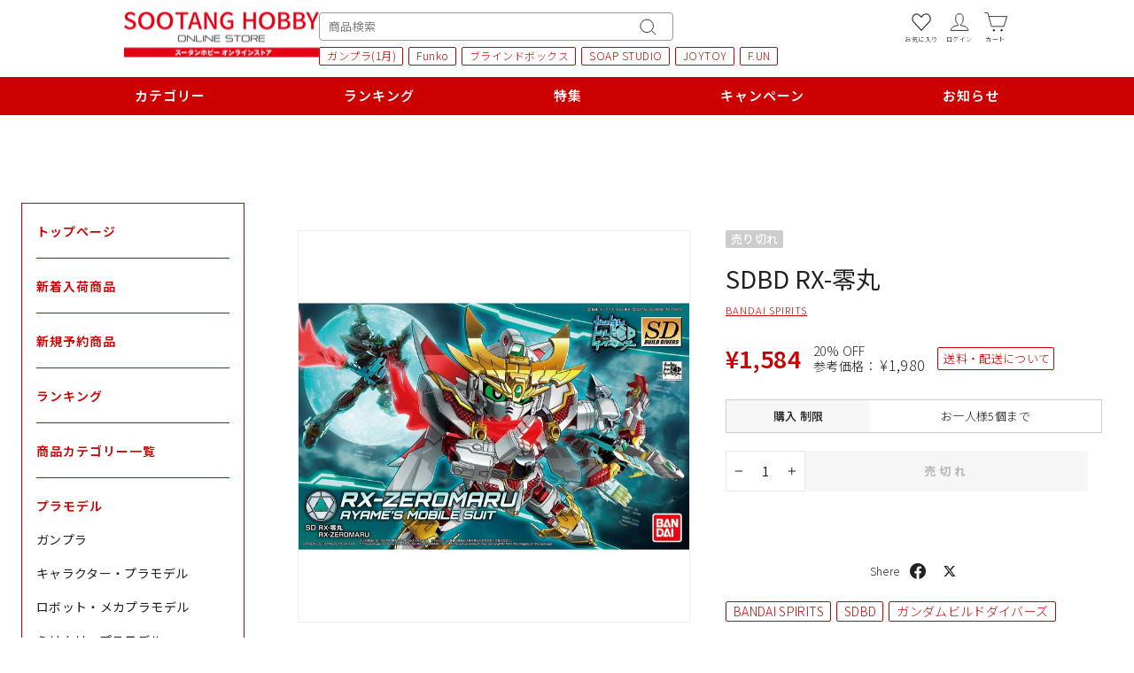

--- FILE ---
content_type: text/html; charset=utf-8
request_url: https://www.sootang.jp/products/4573102661432
body_size: 106452
content:
<!doctype html>
<html class="no-js" lang="ja" dir="ltr">
<head>
  <script type="application/vnd.locksmith+json" data-locksmith>{"version":"v254","locked":false,"initialized":true,"scope":"product","access_granted":true,"access_denied":false,"requires_customer":false,"manual_lock":false,"remote_lock":false,"has_timeout":false,"remote_rendered":null,"hide_resource":false,"hide_links_to_resource":false,"transparent":true,"locks":{"all":[],"opened":[]},"keys":[],"keys_signature":"5bf689cac0f79963dc997a8faeab3a3675881fc82d4abd7fbc8fa462fc5e4c01","state":{"template":"product","theme":136170176649,"product":"4573102661432","collection":null,"page":null,"blog":null,"article":null,"app":null},"now":1769104641,"path":"\/products\/4573102661432","locale_root_url":"\/","canonical_url":"https:\/\/www.sootang.jp\/products\/4573102661432","customer_id":null,"customer_id_signature":"5bf689cac0f79963dc997a8faeab3a3675881fc82d4abd7fbc8fa462fc5e4c01","cart":null}</script><script data-locksmith>!function(){undefined;!function(){var s=window.Locksmith={},e=document.querySelector('script[type="application/vnd.locksmith+json"]'),n=e&&e.innerHTML;if(s.state={},s.util={},s.loading=!1,n)try{s.state=JSON.parse(n)}catch(d){}if(document.addEventListener&&document.querySelector){var o,a,i,t=[76,79,67,75,83,77,73,84,72,49,49],c=function(){a=t.slice(0)},l="style",r=function(e){e&&27!==e.keyCode&&"click"!==e.type||(document.removeEventListener("keydown",r),document.removeEventListener("click",r),o&&document.body.removeChild(o),o=null)};c(),document.addEventListener("keyup",function(e){if(e.keyCode===a[0]){if(clearTimeout(i),a.shift(),0<a.length)return void(i=setTimeout(c,1e3));c(),r(),(o=document.createElement("div"))[l].width="50%",o[l].maxWidth="1000px",o[l].height="85%",o[l].border="1px rgba(0, 0, 0, 0.2) solid",o[l].background="rgba(255, 255, 255, 0.99)",o[l].borderRadius="4px",o[l].position="fixed",o[l].top="50%",o[l].left="50%",o[l].transform="translateY(-50%) translateX(-50%)",o[l].boxShadow="0 2px 5px rgba(0, 0, 0, 0.3), 0 0 100vh 100vw rgba(0, 0, 0, 0.5)",o[l].zIndex="2147483645";var t=document.createElement("textarea");t.value=JSON.stringify(JSON.parse(n),null,2),t[l].border="none",t[l].display="block",t[l].boxSizing="border-box",t[l].width="100%",t[l].height="100%",t[l].background="transparent",t[l].padding="22px",t[l].fontFamily="monospace",t[l].fontSize="14px",t[l].color="#333",t[l].resize="none",t[l].outline="none",t.readOnly=!0,o.appendChild(t),document.body.appendChild(o),t.addEventListener("click",function(e){e.stopImmediatePropagation()}),t.select(),document.addEventListener("keydown",r),document.addEventListener("click",r)}})}s.isEmbedded=-1!==window.location.search.indexOf("_ab=0&_fd=0&_sc=1"),s.path=s.state.path||window.location.pathname,s.basePath=s.state.locale_root_url.concat("/apps/locksmith").replace(/^\/\//,"/"),s.reloading=!1,s.util.console=window.console||{log:function(){},error:function(){}},s.util.makeUrl=function(e,t){var n,o=s.basePath+e,a=[],i=s.cache();for(n in i)a.push(n+"="+encodeURIComponent(i[n]));for(n in t)a.push(n+"="+encodeURIComponent(t[n]));return s.state.customer_id&&(a.push("customer_id="+encodeURIComponent(s.state.customer_id)),a.push("customer_id_signature="+encodeURIComponent(s.state.customer_id_signature))),o+=(-1===o.indexOf("?")?"?":"&")+a.join("&")},s._initializeCallbacks=[],s.on=function(e,t){if("initialize"!==e)throw'Locksmith.on() currently only supports the "initialize" event';s._initializeCallbacks.push(t)},s.initializeSession=function(e){if(!s.isEmbedded){var t=!1,n=!0,o=!0;(e=e||{}).silent&&(o=n=!(t=!0)),s.ping({silent:t,spinner:n,reload:o,callback:function(){s._initializeCallbacks.forEach(function(e){e()})}})}},s.cache=function(e){var t={};try{var n=function a(e){return(document.cookie.match("(^|; )"+e+"=([^;]*)")||0)[2]};t=JSON.parse(decodeURIComponent(n("locksmith-params")||"{}"))}catch(d){}if(e){for(var o in e)t[o]=e[o];document.cookie="locksmith-params=; expires=Thu, 01 Jan 1970 00:00:00 GMT; path=/",document.cookie="locksmith-params="+encodeURIComponent(JSON.stringify(t))+"; path=/"}return t},s.cache.cart=s.state.cart,s.cache.cartLastSaved=null,s.params=s.cache(),s.util.reload=function(){s.reloading=!0;try{window.location.href=window.location.href.replace(/#.*/,"")}catch(d){s.util.console.error("Preferred reload method failed",d),window.location.reload()}},s.cache.saveCart=function(e){if(!s.cache.cart||s.cache.cart===s.cache.cartLastSaved)return e?e():null;var t=s.cache.cartLastSaved;s.cache.cartLastSaved=s.cache.cart,fetch("/cart/update.js",{method:"POST",headers:{"Content-Type":"application/json",Accept:"application/json"},body:JSON.stringify({attributes:{locksmith:s.cache.cart}})}).then(function(e){if(!e.ok)throw new Error("Cart update failed: "+e.status);return e.json()}).then(function(){e&&e()})["catch"](function(e){if(s.cache.cartLastSaved=t,!s.reloading)throw e})},s.util.spinnerHTML='<style>body{background:#FFF}@keyframes spin{from{transform:rotate(0deg)}to{transform:rotate(360deg)}}#loading{display:flex;width:100%;height:50vh;color:#777;align-items:center;justify-content:center}#loading .spinner{display:block;animation:spin 600ms linear infinite;position:relative;width:50px;height:50px}#loading .spinner-ring{stroke:currentColor;stroke-dasharray:100%;stroke-width:2px;stroke-linecap:round;fill:none}</style><div id="loading"><div class="spinner"><svg width="100%" height="100%"><svg preserveAspectRatio="xMinYMin"><circle class="spinner-ring" cx="50%" cy="50%" r="45%"></circle></svg></svg></div></div>',s.util.clobberBody=function(e){document.body.innerHTML=e},s.util.clobberDocument=function(e){e.responseText&&(e=e.responseText),document.documentElement&&document.removeChild(document.documentElement);var t=document.open("text/html","replace");t.writeln(e),t.close(),setTimeout(function(){var e=t.querySelector("[autofocus]");e&&e.focus()},100)},s.util.serializeForm=function(e){if(e&&"FORM"===e.nodeName){var t,n,o={};for(t=e.elements.length-1;0<=t;t-=1)if(""!==e.elements[t].name)switch(e.elements[t].nodeName){case"INPUT":switch(e.elements[t].type){default:case"text":case"hidden":case"password":case"button":case"reset":case"submit":o[e.elements[t].name]=e.elements[t].value;break;case"checkbox":case"radio":e.elements[t].checked&&(o[e.elements[t].name]=e.elements[t].value);break;case"file":}break;case"TEXTAREA":o[e.elements[t].name]=e.elements[t].value;break;case"SELECT":switch(e.elements[t].type){case"select-one":o[e.elements[t].name]=e.elements[t].value;break;case"select-multiple":for(n=e.elements[t].options.length-1;0<=n;n-=1)e.elements[t].options[n].selected&&(o[e.elements[t].name]=e.elements[t].options[n].value)}break;case"BUTTON":switch(e.elements[t].type){case"reset":case"submit":case"button":o[e.elements[t].name]=e.elements[t].value}}return o}},s.util.on=function(e,i,s,t){t=t||document;var c="locksmith-"+e+i,n=function(e){var t=e.target,n=e.target.parentElement,o=t&&t.className&&(t.className.baseVal||t.className)||"",a=n&&n.className&&(n.className.baseVal||n.className)||"";("string"==typeof o&&-1!==o.split(/\s+/).indexOf(i)||"string"==typeof a&&-1!==a.split(/\s+/).indexOf(i))&&!e[c]&&(e[c]=!0,s(e))};t.attachEvent?t.attachEvent(e,n):t.addEventListener(e,n,!1)},s.util.enableActions=function(e){s.util.on("click","locksmith-action",function(e){e.preventDefault();var t=e.target;t.dataset.confirmWith&&!confirm(t.dataset.confirmWith)||(t.disabled=!0,t.innerText=t.dataset.disableWith,s.post("/action",t.dataset.locksmithParams,{spinner:!1,type:"text",success:function(e){(e=JSON.parse(e.responseText)).message&&alert(e.message),s.util.reload()}}))},e)},s.util.inject=function(e,t){var n=["data","locksmith","append"];if(-1!==t.indexOf(n.join("-"))){var o=document.createElement("div");o.innerHTML=t,e.appendChild(o)}else e.innerHTML=t;var a,i,s=e.querySelectorAll("script");for(i=0;i<s.length;++i){a=s[i];var c=document.createElement("script");if(a.type&&(c.type=a.type),a.src)c.src=a.src;else{var l=document.createTextNode(a.innerHTML);c.appendChild(l)}e.appendChild(c)}var r=e.querySelector("[autofocus]");r&&r.focus()},s.post=function(e,t,n){!1!==(n=n||{}).spinner&&s.util.clobberBody(s.util.spinnerHTML);var o={};n.container===document?(o.layout=1,n.success=function(e){s.util.clobberDocument(e)}):n.container&&(o.layout=0,n.success=function(e){var t=document.getElementById(n.container);s.util.inject(t,e),t.id===t.firstChild.id&&t.parentElement.replaceChild(t.firstChild,t)}),n.form_type&&(t.form_type=n.form_type),n.include_layout_classes!==undefined&&(t.include_layout_classes=n.include_layout_classes),n.lock_id!==undefined&&(t.lock_id=n.lock_id),s.loading=!0;var a=s.util.makeUrl(e,o),i="json"===n.type||"text"===n.type;fetch(a,{method:"POST",headers:{"Content-Type":"application/json",Accept:i?"application/json":"text/html"},body:JSON.stringify(t)}).then(function(e){if(!e.ok)throw new Error("Request failed: "+e.status);return e.text()}).then(function(e){var t=n.success||s.util.clobberDocument;t(i?{responseText:e}:e)})["catch"](function(e){if(!s.reloading)if("dashboard.weglot.com"!==window.location.host){if(!n.silent)throw alert("Something went wrong! Please refresh and try again."),e;console.error(e)}else console.error(e)})["finally"](function(){s.loading=!1})},s.postResource=function(e,t){e.path=s.path,e.search=window.location.search,e.state=s.state,e.passcode&&(e.passcode=e.passcode.trim()),e.email&&(e.email=e.email.trim()),e.state.cart=s.cache.cart,e.locksmith_json=s.jsonTag,e.locksmith_json_signature=s.jsonTagSignature,s.post("/resource",e,t)},s.ping=function(e){if(!s.isEmbedded){e=e||{};var t=function(){e.reload?s.util.reload():"function"==typeof e.callback&&e.callback()};s.post("/ping",{path:s.path,search:window.location.search,state:s.state},{spinner:!!e.spinner,silent:"undefined"==typeof e.silent||e.silent,type:"text",success:function(e){e&&e.responseText?((e=JSON.parse(e.responseText)).messages&&0<e.messages.length&&s.showMessages(e.messages),e.cart&&s.cache.cart!==e.cart?(s.cache.cart=e.cart,s.cache.saveCart(function(){t(),e.cart&&e.cart.match(/^.+:/)&&s.util.reload()})):t()):console.error("[Locksmith] Invalid result in ping callback:",e)}})}},s.timeoutMonitor=function(){var e=s.cache.cart;s.ping({callback:function(){e!==s.cache.cart||setTimeout(function(){s.timeoutMonitor()},6e4)}})},s.showMessages=function(e){var t=document.createElement("div");t.style.position="fixed",t.style.left=0,t.style.right=0,t.style.bottom="-50px",t.style.opacity=0,t.style.background="#191919",t.style.color="#ddd",t.style.transition="bottom 0.2s, opacity 0.2s",t.style.zIndex=999999,t.innerHTML="        <style>          .locksmith-ab .locksmith-b { display: none; }          .locksmith-ab.toggled .locksmith-b { display: flex; }          .locksmith-ab.toggled .locksmith-a { display: none; }          .locksmith-flex { display: flex; flex-wrap: wrap; justify-content: space-between; align-items: center; padding: 10px 20px; }          .locksmith-message + .locksmith-message { border-top: 1px #555 solid; }          .locksmith-message a { color: inherit; font-weight: bold; }          .locksmith-message a:hover { color: inherit; opacity: 0.8; }          a.locksmith-ab-toggle { font-weight: inherit; text-decoration: underline; }          .locksmith-text { flex-grow: 1; }          .locksmith-cta { flex-grow: 0; text-align: right; }          .locksmith-cta button { transform: scale(0.8); transform-origin: left; }          .locksmith-cta > * { display: block; }          .locksmith-cta > * + * { margin-top: 10px; }          .locksmith-message a.locksmith-close { flex-grow: 0; text-decoration: none; margin-left: 15px; font-size: 30px; font-family: monospace; display: block; padding: 2px 10px; }                    @media screen and (max-width: 600px) {            .locksmith-wide-only { display: none !important; }            .locksmith-flex { padding: 0 15px; }            .locksmith-flex > * { margin-top: 5px; margin-bottom: 5px; }            .locksmith-cta { text-align: left; }          }                    @media screen and (min-width: 601px) {            .locksmith-narrow-only { display: none !important; }          }        </style>      "+e.map(function(e){return'<div class="locksmith-message">'+e+"</div>"}).join(""),document.body.appendChild(t),document.body.style.position="relative",document.body.parentElement.style.paddingBottom=t.offsetHeight+"px",setTimeout(function(){t.style.bottom=0,t.style.opacity=1},50),s.util.on("click","locksmith-ab-toggle",function(e){e.preventDefault();for(var t=e.target.parentElement;-1===t.className.split(" ").indexOf("locksmith-ab");)t=t.parentElement;-1!==t.className.split(" ").indexOf("toggled")?t.className=t.className.replace("toggled",""):t.className=t.className+" toggled"}),s.util.enableActions(t)}}()}();</script>
      <script data-locksmith>Locksmith.cache.cart=null</script>

  <script data-locksmith>Locksmith.jsonTag="{\"version\":\"v254\",\"locked\":false,\"initialized\":true,\"scope\":\"product\",\"access_granted\":true,\"access_denied\":false,\"requires_customer\":false,\"manual_lock\":false,\"remote_lock\":false,\"has_timeout\":false,\"remote_rendered\":null,\"hide_resource\":false,\"hide_links_to_resource\":false,\"transparent\":true,\"locks\":{\"all\":[],\"opened\":[]},\"keys\":[],\"keys_signature\":\"5bf689cac0f79963dc997a8faeab3a3675881fc82d4abd7fbc8fa462fc5e4c01\",\"state\":{\"template\":\"product\",\"theme\":136170176649,\"product\":\"4573102661432\",\"collection\":null,\"page\":null,\"blog\":null,\"article\":null,\"app\":null},\"now\":1769104641,\"path\":\"\\\/products\\\/4573102661432\",\"locale_root_url\":\"\\\/\",\"canonical_url\":\"https:\\\/\\\/www.sootang.jp\\\/products\\\/4573102661432\",\"customer_id\":null,\"customer_id_signature\":\"5bf689cac0f79963dc997a8faeab3a3675881fc82d4abd7fbc8fa462fc5e4c01\",\"cart\":null}";Locksmith.jsonTagSignature="2aad1270caf968975bcf3a1995da372711fa041d7e8a646de35beea9ab764cb9"</script>
  <meta charset="utf-8">
  <meta http-equiv="X-UA-Compatible" content="IE=edge,chrome=1">
  <meta name="viewport" content="width=device-width,initial-scale=1">
  <meta name="theme-color" content="#cc0000"><meta name="facebook-domain-verification" content="wkzpooyjn89g222a4jo9tg9yruq81z" />
  
  <link rel="canonical" href="https://www.sootang.jp/products/4573102661432">
  <link rel="preconnect" href="https://cdn.shopify.com" crossorigin>
  <link rel="preconnect" href="https://fonts.shopifycdn.com" crossorigin>
  <link rel="dns-prefetch" href="https://productreviews.shopifycdn.com">
  <link rel="dns-prefetch" href="https://ajax.googleapis.com">
  <link rel="dns-prefetch" href="https://maps.googleapis.com">
  <link rel="dns-prefetch" href="https://maps.gstatic.com"><link rel="shortcut icon" href="//www.sootang.jp/cdn/shop/files/favicon_1_32x32.png?v=1713150255" type="image/png" /><title>SDBD RX-零丸
&ndash; SOOTANG HOBBY
</title>
<meta name="description" content="『ガンダムビルドダイバーズ』に登場 ！謎の忍者型SD機体が早くもキット化！ ■内部フレームには、SDクロスシルエットシリーズのCSフレームを採用。 ■飛行型サポートメカが付属。 【付属品】 クナイ×2 刀×1 シールド×1 ライフル×1 エフェクト×1 手首2種(左右)×各1">
<meta property="og:site_name" content="SOOTANG HOBBY">
  <meta property="og:url" content="https://www.sootang.jp/products/4573102661432"><meta property="og:title" content="SDBD RX-零丸">
<meta property="og:type" content="product">
<meta property="og:description" content="『ガンダムビルドダイバーズ』に登場 ！謎の忍者型SD機体が早くもキット化！ ■内部フレームには、SDクロスシルエットシリーズのCSフレームを採用。 ■飛行型サポートメカが付属。 【付属品】 クナイ×2 刀×1 シールド×1 ライフル×1 エフェクト×1 手首2種(左右)×各1">
<meta property="og:image" content="http://www.sootang.jp/cdn/shop/files/4573102661432_1.jpg?v=1687505689">
<meta property="og:image:secure_url" content="https://www.sootang.jp/cdn/shop/files/4573102661432_1.jpg?v=1687505689">
<meta property="og:image:width" content="1200">
    <meta property="og:image:height" content="1200"><meta name="twitter:site" content="@Sootang_PR">
  <meta name="twitter:card" content="summary_large_image"><meta name="twitter:title" content="SDBD RX-零丸">
<meta name="twitter:description" content="『ガンダムビルドダイバーズ』に登場 ！謎の忍者型SD機体が早くもキット化！ ■内部フレームには、SDクロスシルエットシリーズのCSフレームを採用。 ■飛行型サポートメカが付属。 【付属品】 クナイ×2 刀×1 シールド×1 ライフル×1 エフェクト×1 手首2種(左右)×各1">
<link rel="preconnect" href="https://fonts.googleapis.com" />
<link rel="preconnect" href="https://fonts.gstatic.com" crossorigin />
<link rel="preload" as="style" fetchpriority="high" href="https://fonts.googleapis.com/css2?family=Noto+Sans+JP:wght@100..900&display=swap" />
<link rel="stylesheet" href="https://fonts.googleapis.com/css2?family=Noto+Sans+JP:wght@100..900&display=swap" media="print" onload='this.media="all"' /><style data-shopify>@font-face {
  font-family: "Tenor Sans";
  font-weight: 400;
  font-style: normal;
  font-display: swap;
  src: url("//www.sootang.jp/cdn/fonts/tenor_sans/tenorsans_n4.966071a72c28462a9256039d3e3dc5b0cf314f65.woff2") format("woff2"),
       url("//www.sootang.jp/cdn/fonts/tenor_sans/tenorsans_n4.2282841d948f9649ba5c3cad6ea46df268141820.woff") format("woff");
}

  @font-face {
  font-family: Outfit;
  font-weight: 300;
  font-style: normal;
  font-display: swap;
  src: url("//www.sootang.jp/cdn/fonts/outfit/outfit_n3.8c97ae4c4fac7c2ea467a6dc784857f4de7e0e37.woff2") format("woff2"),
       url("//www.sootang.jp/cdn/fonts/outfit/outfit_n3.b50a189ccde91f9bceee88f207c18c09f0b62a7b.woff") format("woff");
}


  @font-face {
  font-family: Outfit;
  font-weight: 600;
  font-style: normal;
  font-display: swap;
  src: url("//www.sootang.jp/cdn/fonts/outfit/outfit_n6.dfcbaa80187851df2e8384061616a8eaa1702fdc.woff2") format("woff2"),
       url("//www.sootang.jp/cdn/fonts/outfit/outfit_n6.88384e9fc3e36038624caccb938f24ea8008a91d.woff") format("woff");
}

  
  
</style><link href="//www.sootang.jp/cdn/shop/t/58/assets/theme.css?v=16390360670869134801724914559" rel="stylesheet" type="text/css" media="all" />
  <link href="//www.sootang.jp/cdn/shop/t/58/assets/slick.css?v=98340474046176884051724914508" rel="stylesheet" type="text/css" media="all" />
  <link href="//www.sootang.jp/cdn/shop/t/58/assets/slick-theme.css?v=30532630567453535851724914508" rel="stylesheet" type="text/css" media="all" />
<style data-shopify>:root {
    --typeHeaderPrimary: "Tenor Sans";
    --typeHeaderFallback: sans-serif;
    --typeHeaderSize: 36px;
    --typeHeaderWeight: 400;
    --typeHeaderLineHeight: 1;
    --typeHeaderSpacing: 0.0em;

    --typeBasePrimary:Outfit;
    --typeBaseFallback:sans-serif;
    --typeBaseSize: 14px;
    --typeBaseWeight: 300;
    --typeBaseSpacing: 0.025em;
    --typeBaseLineHeight: 1.6;
    --typeBaselineHeightMinus01: 1.5;

    --typeCollectionTitle: 20px;

    --iconWeight: 2px;
    --iconLinecaps: miter;

    
        --buttonRadius: 0;
    

    --colorGridOverlayOpacity: 0.1;
    }

    .placeholder-content {
    background-image: linear-gradient(100deg, #ffffff 40%, #f7f7f7 63%, #ffffff 79%);
    }</style><script>
    document.documentElement.className = document.documentElement.className.replace('no-js', 'js');

    window.theme = window.theme || {};
    theme.routes = {
      home: "/",
      cart: "/cart.js",
      cartPage: "/cart",
      cartAdd: "/cart/add.js",
      cartChange: "/cart/change.js",
      search: "/search",
      predictiveSearch: "/search/suggest"
    };
    theme.strings = {
      soldOut: "売切れ",
      unavailable: "無効",
      inStockLabel: "在庫あり",
      oneStockLabel: "残り[count]",
      otherStockLabel: "残り[count]",
      willNotShipUntil: "出荷予定日[date]",
      willBeInStockAfter: "入荷予定日[date]",
      waitingForStock: "入荷待ち",
      savePrice: "",
      cartEmpty: "カートに商品が入っていません",
      cartTermsConfirmation: "利用規約に同意するにチェックをしてください",
      searchCollections: "コレクション一覧",
      searchPages: "ページ一覧",
      searchArticles: "記事一覧",
      productFrom: "から",
      maxQuantity: ""
    };
    theme.settings = {
      cartType: "page",
      isCustomerTemplate: false,
      moneyFormat: "¥{{amount_no_decimals}}",
      saveType: "percent",
      productImageSize: "square",
      productImageCover: false,
      predictiveSearch: false,
      predictiveSearchType: null,
      predictiveSearchVendor: false,
      predictiveSearchPrice: false,
      quickView: false,
      themeName: 'Impulse',
      themeVersion: "7.4.1"
    };
  </script>

  
    
    
    
    
    <script>window.performance && window.performance.mark && window.performance.mark('shopify.content_for_header.start');</script><meta name="google-site-verification" content="05ymVEBpeUl_INDnvpGuE8wy4Fu3waxWG8rZeNVrkHw">
<meta id="shopify-digital-wallet" name="shopify-digital-wallet" content="/34475114633/digital_wallets/dialog">
<meta name="shopify-checkout-api-token" content="f147717a9414ec28b8aa50fc728a0fb8">
<meta id="in-context-paypal-metadata" data-shop-id="34475114633" data-venmo-supported="false" data-environment="production" data-locale="ja_JP" data-paypal-v4="true" data-currency="JPY">
<link rel="alternate" type="application/json+oembed" href="https://www.sootang.jp/products/4573102661432.oembed">
<script async="async" src="/checkouts/internal/preloads.js?locale=ja-JP"></script>
<link rel="preconnect" href="https://shop.app" crossorigin="anonymous">
<script async="async" src="https://shop.app/checkouts/internal/preloads.js?locale=ja-JP&shop_id=34475114633" crossorigin="anonymous"></script>
<script id="shopify-features" type="application/json">{"accessToken":"f147717a9414ec28b8aa50fc728a0fb8","betas":["rich-media-storefront-analytics"],"domain":"www.sootang.jp","predictiveSearch":false,"shopId":34475114633,"locale":"ja"}</script>
<script>var Shopify = Shopify || {};
Shopify.shop = "sootang.myshopify.com";
Shopify.locale = "ja";
Shopify.currency = {"active":"JPY","rate":"1.0"};
Shopify.country = "JP";
Shopify.theme = {"name":"【240829wg】(最終公開用)impulse-ver7.4.1","id":136170176649,"schema_name":"Impulse","schema_version":"7.4.1","theme_store_id":857,"role":"main"};
Shopify.theme.handle = "null";
Shopify.theme.style = {"id":null,"handle":null};
Shopify.cdnHost = "www.sootang.jp/cdn";
Shopify.routes = Shopify.routes || {};
Shopify.routes.root = "/";</script>
<script type="module">!function(o){(o.Shopify=o.Shopify||{}).modules=!0}(window);</script>
<script>!function(o){function n(){var o=[];function n(){o.push(Array.prototype.slice.apply(arguments))}return n.q=o,n}var t=o.Shopify=o.Shopify||{};t.loadFeatures=n(),t.autoloadFeatures=n()}(window);</script>
<script>
  window.ShopifyPay = window.ShopifyPay || {};
  window.ShopifyPay.apiHost = "shop.app\/pay";
  window.ShopifyPay.redirectState = null;
</script>
<script id="shop-js-analytics" type="application/json">{"pageType":"product"}</script>
<script defer="defer" async type="module" src="//www.sootang.jp/cdn/shopifycloud/shop-js/modules/v2/client.init-shop-cart-sync_0MstufBG.ja.esm.js"></script>
<script defer="defer" async type="module" src="//www.sootang.jp/cdn/shopifycloud/shop-js/modules/v2/chunk.common_jll-23Z1.esm.js"></script>
<script defer="defer" async type="module" src="//www.sootang.jp/cdn/shopifycloud/shop-js/modules/v2/chunk.modal_HXih6-AF.esm.js"></script>
<script type="module">
  await import("//www.sootang.jp/cdn/shopifycloud/shop-js/modules/v2/client.init-shop-cart-sync_0MstufBG.ja.esm.js");
await import("//www.sootang.jp/cdn/shopifycloud/shop-js/modules/v2/chunk.common_jll-23Z1.esm.js");
await import("//www.sootang.jp/cdn/shopifycloud/shop-js/modules/v2/chunk.modal_HXih6-AF.esm.js");

  window.Shopify.SignInWithShop?.initShopCartSync?.({"fedCMEnabled":true,"windoidEnabled":true});

</script>
<script>
  window.Shopify = window.Shopify || {};
  if (!window.Shopify.featureAssets) window.Shopify.featureAssets = {};
  window.Shopify.featureAssets['shop-js'] = {"shop-cart-sync":["modules/v2/client.shop-cart-sync_DN7iwvRY.ja.esm.js","modules/v2/chunk.common_jll-23Z1.esm.js","modules/v2/chunk.modal_HXih6-AF.esm.js"],"init-fed-cm":["modules/v2/client.init-fed-cm_DmZOWWut.ja.esm.js","modules/v2/chunk.common_jll-23Z1.esm.js","modules/v2/chunk.modal_HXih6-AF.esm.js"],"shop-cash-offers":["modules/v2/client.shop-cash-offers_HFfvn_Gz.ja.esm.js","modules/v2/chunk.common_jll-23Z1.esm.js","modules/v2/chunk.modal_HXih6-AF.esm.js"],"shop-login-button":["modules/v2/client.shop-login-button_BVN3pvk0.ja.esm.js","modules/v2/chunk.common_jll-23Z1.esm.js","modules/v2/chunk.modal_HXih6-AF.esm.js"],"pay-button":["modules/v2/client.pay-button_CyS_4GVi.ja.esm.js","modules/v2/chunk.common_jll-23Z1.esm.js","modules/v2/chunk.modal_HXih6-AF.esm.js"],"shop-button":["modules/v2/client.shop-button_zh22db91.ja.esm.js","modules/v2/chunk.common_jll-23Z1.esm.js","modules/v2/chunk.modal_HXih6-AF.esm.js"],"avatar":["modules/v2/client.avatar_BTnouDA3.ja.esm.js"],"init-windoid":["modules/v2/client.init-windoid_BlVJIuJ5.ja.esm.js","modules/v2/chunk.common_jll-23Z1.esm.js","modules/v2/chunk.modal_HXih6-AF.esm.js"],"init-shop-for-new-customer-accounts":["modules/v2/client.init-shop-for-new-customer-accounts_BqzwtUK7.ja.esm.js","modules/v2/client.shop-login-button_BVN3pvk0.ja.esm.js","modules/v2/chunk.common_jll-23Z1.esm.js","modules/v2/chunk.modal_HXih6-AF.esm.js"],"init-shop-email-lookup-coordinator":["modules/v2/client.init-shop-email-lookup-coordinator_DKDv3hKi.ja.esm.js","modules/v2/chunk.common_jll-23Z1.esm.js","modules/v2/chunk.modal_HXih6-AF.esm.js"],"init-shop-cart-sync":["modules/v2/client.init-shop-cart-sync_0MstufBG.ja.esm.js","modules/v2/chunk.common_jll-23Z1.esm.js","modules/v2/chunk.modal_HXih6-AF.esm.js"],"shop-toast-manager":["modules/v2/client.shop-toast-manager_BkVvTGW3.ja.esm.js","modules/v2/chunk.common_jll-23Z1.esm.js","modules/v2/chunk.modal_HXih6-AF.esm.js"],"init-customer-accounts":["modules/v2/client.init-customer-accounts_CZbUHFPX.ja.esm.js","modules/v2/client.shop-login-button_BVN3pvk0.ja.esm.js","modules/v2/chunk.common_jll-23Z1.esm.js","modules/v2/chunk.modal_HXih6-AF.esm.js"],"init-customer-accounts-sign-up":["modules/v2/client.init-customer-accounts-sign-up_C0QA8nCd.ja.esm.js","modules/v2/client.shop-login-button_BVN3pvk0.ja.esm.js","modules/v2/chunk.common_jll-23Z1.esm.js","modules/v2/chunk.modal_HXih6-AF.esm.js"],"shop-follow-button":["modules/v2/client.shop-follow-button_CSkbpFfm.ja.esm.js","modules/v2/chunk.common_jll-23Z1.esm.js","modules/v2/chunk.modal_HXih6-AF.esm.js"],"checkout-modal":["modules/v2/client.checkout-modal_rYdHFJTE.ja.esm.js","modules/v2/chunk.common_jll-23Z1.esm.js","modules/v2/chunk.modal_HXih6-AF.esm.js"],"shop-login":["modules/v2/client.shop-login_DeXIozZF.ja.esm.js","modules/v2/chunk.common_jll-23Z1.esm.js","modules/v2/chunk.modal_HXih6-AF.esm.js"],"lead-capture":["modules/v2/client.lead-capture_DGEoeVgo.ja.esm.js","modules/v2/chunk.common_jll-23Z1.esm.js","modules/v2/chunk.modal_HXih6-AF.esm.js"],"payment-terms":["modules/v2/client.payment-terms_BXPcfuME.ja.esm.js","modules/v2/chunk.common_jll-23Z1.esm.js","modules/v2/chunk.modal_HXih6-AF.esm.js"]};
</script>
<script>(function() {
  var isLoaded = false;
  function asyncLoad() {
    if (isLoaded) return;
    isLoaded = true;
    var urls = ["https:\/\/delivery-date-and-time-picker.amp.tokyo\/script_tags\/cart_attributes.js?shop=sootang.myshopify.com","https:\/\/documents-app.mixlogue.jp\/scripts\/ue87f9sf8e7rd.min.js?shop=sootang.myshopify.com"];
    for (var i = 0; i < urls.length; i++) {
      var s = document.createElement('script');
      s.type = 'text/javascript';
      s.async = true;
      s.src = urls[i];
      var x = document.getElementsByTagName('script')[0];
      x.parentNode.insertBefore(s, x);
    }
  };
  if(window.attachEvent) {
    window.attachEvent('onload', asyncLoad);
  } else {
    window.addEventListener('load', asyncLoad, false);
  }
})();</script>
<script id="__st">var __st={"a":34475114633,"offset":32400,"reqid":"dde0fc60-ec5a-4d18-b7d5-d19d3b4420f2-1769104641","pageurl":"www.sootang.jp\/products\/4573102661432","u":"e6b6469f4d05","p":"product","rtyp":"product","rid":7216351871113};</script>
<script>window.ShopifyPaypalV4VisibilityTracking = true;</script>
<script id="captcha-bootstrap">!function(){'use strict';const t='contact',e='account',n='new_comment',o=[[t,t],['blogs',n],['comments',n],[t,'customer']],c=[[e,'customer_login'],[e,'guest_login'],[e,'recover_customer_password'],[e,'create_customer']],r=t=>t.map((([t,e])=>`form[action*='/${t}']:not([data-nocaptcha='true']) input[name='form_type'][value='${e}']`)).join(','),a=t=>()=>t?[...document.querySelectorAll(t)].map((t=>t.form)):[];function s(){const t=[...o],e=r(t);return a(e)}const i='password',u='form_key',d=['recaptcha-v3-token','g-recaptcha-response','h-captcha-response',i],f=()=>{try{return window.sessionStorage}catch{return}},m='__shopify_v',_=t=>t.elements[u];function p(t,e,n=!1){try{const o=window.sessionStorage,c=JSON.parse(o.getItem(e)),{data:r}=function(t){const{data:e,action:n}=t;return t[m]||n?{data:e,action:n}:{data:t,action:n}}(c);for(const[e,n]of Object.entries(r))t.elements[e]&&(t.elements[e].value=n);n&&o.removeItem(e)}catch(o){console.error('form repopulation failed',{error:o})}}const l='form_type',E='cptcha';function T(t){t.dataset[E]=!0}const w=window,h=w.document,L='Shopify',v='ce_forms',y='captcha';let A=!1;((t,e)=>{const n=(g='f06e6c50-85a8-45c8-87d0-21a2b65856fe',I='https://cdn.shopify.com/shopifycloud/storefront-forms-hcaptcha/ce_storefront_forms_captcha_hcaptcha.v1.5.2.iife.js',D={infoText:'hCaptchaによる保護',privacyText:'プライバシー',termsText:'利用規約'},(t,e,n)=>{const o=w[L][v],c=o.bindForm;if(c)return c(t,g,e,D).then(n);var r;o.q.push([[t,g,e,D],n]),r=I,A||(h.body.append(Object.assign(h.createElement('script'),{id:'captcha-provider',async:!0,src:r})),A=!0)});var g,I,D;w[L]=w[L]||{},w[L][v]=w[L][v]||{},w[L][v].q=[],w[L][y]=w[L][y]||{},w[L][y].protect=function(t,e){n(t,void 0,e),T(t)},Object.freeze(w[L][y]),function(t,e,n,w,h,L){const[v,y,A,g]=function(t,e,n){const i=e?o:[],u=t?c:[],d=[...i,...u],f=r(d),m=r(i),_=r(d.filter((([t,e])=>n.includes(e))));return[a(f),a(m),a(_),s()]}(w,h,L),I=t=>{const e=t.target;return e instanceof HTMLFormElement?e:e&&e.form},D=t=>v().includes(t);t.addEventListener('submit',(t=>{const e=I(t);if(!e)return;const n=D(e)&&!e.dataset.hcaptchaBound&&!e.dataset.recaptchaBound,o=_(e),c=g().includes(e)&&(!o||!o.value);(n||c)&&t.preventDefault(),c&&!n&&(function(t){try{if(!f())return;!function(t){const e=f();if(!e)return;const n=_(t);if(!n)return;const o=n.value;o&&e.removeItem(o)}(t);const e=Array.from(Array(32),(()=>Math.random().toString(36)[2])).join('');!function(t,e){_(t)||t.append(Object.assign(document.createElement('input'),{type:'hidden',name:u})),t.elements[u].value=e}(t,e),function(t,e){const n=f();if(!n)return;const o=[...t.querySelectorAll(`input[type='${i}']`)].map((({name:t})=>t)),c=[...d,...o],r={};for(const[a,s]of new FormData(t).entries())c.includes(a)||(r[a]=s);n.setItem(e,JSON.stringify({[m]:1,action:t.action,data:r}))}(t,e)}catch(e){console.error('failed to persist form',e)}}(e),e.submit())}));const S=(t,e)=>{t&&!t.dataset[E]&&(n(t,e.some((e=>e===t))),T(t))};for(const o of['focusin','change'])t.addEventListener(o,(t=>{const e=I(t);D(e)&&S(e,y())}));const B=e.get('form_key'),M=e.get(l),P=B&&M;t.addEventListener('DOMContentLoaded',(()=>{const t=y();if(P)for(const e of t)e.elements[l].value===M&&p(e,B);[...new Set([...A(),...v().filter((t=>'true'===t.dataset.shopifyCaptcha))])].forEach((e=>S(e,t)))}))}(h,new URLSearchParams(w.location.search),n,t,e,['guest_login'])})(!0,!0)}();</script>
<script integrity="sha256-4kQ18oKyAcykRKYeNunJcIwy7WH5gtpwJnB7kiuLZ1E=" data-source-attribution="shopify.loadfeatures" defer="defer" src="//www.sootang.jp/cdn/shopifycloud/storefront/assets/storefront/load_feature-a0a9edcb.js" crossorigin="anonymous"></script>
<script crossorigin="anonymous" defer="defer" src="//www.sootang.jp/cdn/shopifycloud/storefront/assets/shopify_pay/storefront-65b4c6d7.js?v=20250812"></script>
<script data-source-attribution="shopify.dynamic_checkout.dynamic.init">var Shopify=Shopify||{};Shopify.PaymentButton=Shopify.PaymentButton||{isStorefrontPortableWallets:!0,init:function(){window.Shopify.PaymentButton.init=function(){};var t=document.createElement("script");t.src="https://www.sootang.jp/cdn/shopifycloud/portable-wallets/latest/portable-wallets.ja.js",t.type="module",document.head.appendChild(t)}};
</script>
<script data-source-attribution="shopify.dynamic_checkout.buyer_consent">
  function portableWalletsHideBuyerConsent(e){var t=document.getElementById("shopify-buyer-consent"),n=document.getElementById("shopify-subscription-policy-button");t&&n&&(t.classList.add("hidden"),t.setAttribute("aria-hidden","true"),n.removeEventListener("click",e))}function portableWalletsShowBuyerConsent(e){var t=document.getElementById("shopify-buyer-consent"),n=document.getElementById("shopify-subscription-policy-button");t&&n&&(t.classList.remove("hidden"),t.removeAttribute("aria-hidden"),n.addEventListener("click",e))}window.Shopify?.PaymentButton&&(window.Shopify.PaymentButton.hideBuyerConsent=portableWalletsHideBuyerConsent,window.Shopify.PaymentButton.showBuyerConsent=portableWalletsShowBuyerConsent);
</script>
<script data-source-attribution="shopify.dynamic_checkout.cart.bootstrap">document.addEventListener("DOMContentLoaded",(function(){function t(){return document.querySelector("shopify-accelerated-checkout-cart, shopify-accelerated-checkout")}if(t())Shopify.PaymentButton.init();else{new MutationObserver((function(e,n){t()&&(Shopify.PaymentButton.init(),n.disconnect())})).observe(document.body,{childList:!0,subtree:!0})}}));
</script>
<link id="shopify-accelerated-checkout-styles" rel="stylesheet" media="screen" href="https://www.sootang.jp/cdn/shopifycloud/portable-wallets/latest/accelerated-checkout-backwards-compat.css" crossorigin="anonymous">
<style id="shopify-accelerated-checkout-cart">
        #shopify-buyer-consent {
  margin-top: 1em;
  display: inline-block;
  width: 100%;
}

#shopify-buyer-consent.hidden {
  display: none;
}

#shopify-subscription-policy-button {
  background: none;
  border: none;
  padding: 0;
  text-decoration: underline;
  font-size: inherit;
  cursor: pointer;
}

#shopify-subscription-policy-button::before {
  box-shadow: none;
}

      </style>

<script>window.performance && window.performance.mark && window.performance.mark('shopify.content_for_header.end');</script>

  <script src="//www.sootang.jp/cdn/shop/t/58/assets/vendor-scripts-v11.js" defer="defer"></script><link rel="stylesheet" href="//www.sootang.jp/cdn/shop/t/58/assets/country-flags.css"><script src="//www.sootang.jp/cdn/shop/t/58/assets/theme.js?v=96059854985978153841724914508" defer="defer"></script>
  <script src="//www.sootang.jp/cdn/shop/t/58/assets/slick.min.js?v=71779134894361685811724914508" type="text/javascript"></script>

  <link href="//www.sootang.jp/cdn/shop/t/58/assets/add-style.css?v=90251453044883158871739338931" rel="stylesheet" type="text/css" media="all" />
  <script type="text/javascript" src="https://ajax.googleapis.com/ajax/libs/jquery/1.8/jquery.min.js"></script>
    <script src="//www.sootang.jp/cdn/shop/t/58/assets/add.js?v=103344283942806952441724914508" type="text/javascript"></script>
<script type="text/javascript">
    (function(c,l,a,r,i,t,y){
        c[a]=c[a]||function(){(c[a].q=c[a].q||[]).push(arguments)};
        t=l.createElement(r);t.async=1;t.src="https://www.clarity.ms/tag/"+i;
        y=l.getElementsByTagName(r)[0];y.parentNode.insertBefore(t,y);
    })(window, document, "clarity", "script", "jfd083t8g4");
</script>
  
<!-- BEGIN app block: shopify://apps/klaviyo-email-marketing-sms/blocks/klaviyo-onsite-embed/2632fe16-c075-4321-a88b-50b567f42507 -->












  <script async src="https://static.klaviyo.com/onsite/js/UCaxt6/klaviyo.js?company_id=UCaxt6"></script>
  <script>!function(){if(!window.klaviyo){window._klOnsite=window._klOnsite||[];try{window.klaviyo=new Proxy({},{get:function(n,i){return"push"===i?function(){var n;(n=window._klOnsite).push.apply(n,arguments)}:function(){for(var n=arguments.length,o=new Array(n),w=0;w<n;w++)o[w]=arguments[w];var t="function"==typeof o[o.length-1]?o.pop():void 0,e=new Promise((function(n){window._klOnsite.push([i].concat(o,[function(i){t&&t(i),n(i)}]))}));return e}}})}catch(n){window.klaviyo=window.klaviyo||[],window.klaviyo.push=function(){var n;(n=window._klOnsite).push.apply(n,arguments)}}}}();</script>

  
    <script id="viewed_product">
      if (item == null) {
        var _learnq = _learnq || [];

        var MetafieldReviews = null
        var MetafieldYotpoRating = null
        var MetafieldYotpoCount = null
        var MetafieldLooxRating = null
        var MetafieldLooxCount = null
        var okendoProduct = null
        var okendoProductReviewCount = null
        var okendoProductReviewAverageValue = null
        try {
          // The following fields are used for Customer Hub recently viewed in order to add reviews.
          // This information is not part of __kla_viewed. Instead, it is part of __kla_viewed_reviewed_items
          MetafieldReviews = {};
          MetafieldYotpoRating = null
          MetafieldYotpoCount = null
          MetafieldLooxRating = null
          MetafieldLooxCount = null

          okendoProduct = null
          // If the okendo metafield is not legacy, it will error, which then requires the new json formatted data
          if (okendoProduct && 'error' in okendoProduct) {
            okendoProduct = null
          }
          okendoProductReviewCount = okendoProduct ? okendoProduct.reviewCount : null
          okendoProductReviewAverageValue = okendoProduct ? okendoProduct.reviewAverageValue : null
        } catch (error) {
          console.error('Error in Klaviyo onsite reviews tracking:', error);
        }

        var item = {
          Name: "SDBD RX-零丸",
          ProductID: 7216351871113,
          Categories: ["BANDAI SPIRITS","SDBD","SDガンダムシリーズ","『ガンダム』シリーズ","すべての商品","プラモデル"],
          ImageURL: "https://www.sootang.jp/cdn/shop/files/4573102661432_1_grande.jpg?v=1687505689",
          URL: "https://www.sootang.jp/products/4573102661432",
          Brand: "BANDAI SPIRITS",
          Price: "¥1,584",
          Value: "1,584",
          CompareAtPrice: "¥1,980"
        };
        _learnq.push(['track', 'Viewed Product', item]);
        _learnq.push(['trackViewedItem', {
          Title: item.Name,
          ItemId: item.ProductID,
          Categories: item.Categories,
          ImageUrl: item.ImageURL,
          Url: item.URL,
          Metadata: {
            Brand: item.Brand,
            Price: item.Price,
            Value: item.Value,
            CompareAtPrice: item.CompareAtPrice
          },
          metafields:{
            reviews: MetafieldReviews,
            yotpo:{
              rating: MetafieldYotpoRating,
              count: MetafieldYotpoCount,
            },
            loox:{
              rating: MetafieldLooxRating,
              count: MetafieldLooxCount,
            },
            okendo: {
              rating: okendoProductReviewAverageValue,
              count: okendoProductReviewCount,
            }
          }
        }]);
      }
    </script>
  




  <script>
    window.klaviyoReviewsProductDesignMode = false
  </script>







<!-- END app block --><!-- BEGIN app block: shopify://apps/hulk-form-builder/blocks/app-embed/b6b8dd14-356b-4725-a4ed-77232212b3c3 --><!-- BEGIN app snippet: hulkapps-formbuilder-theme-ext --><script type="text/javascript">
  
  if (typeof window.formbuilder_customer != "object") {
        window.formbuilder_customer = {}
  }

  window.hulkFormBuilder = {
    form_data: {},
    shop_data: {"shop_n4-zpCMxdxGia2DKJXtB9g":{"shop_uuid":"n4-zpCMxdxGia2DKJXtB9g","shop_timezone":"Asia\/Tokyo","shop_id":105160,"shop_is_after_submit_enabled":true,"shop_shopify_plan":"Shopify Plus","shop_shopify_domain":"sootang.myshopify.com","shop_created_at":"2024-04-17T21:21:23.184-05:00","is_skip_metafield":false,"shop_deleted":false,"shop_disabled":false}},
    settings_data: {"shop_settings":{"shop_customise_msgs":[],"default_customise_msgs":{"is_required":"is required","thank_you":"Thank you! The form was submitted successfully.","processing":"Processing...","valid_data":"Please provide valid data","valid_email":"Provide valid email format","valid_tags":"HTML Tags are not allowed","valid_phone":"Provide valid phone number","valid_captcha":"Please provide valid captcha response","valid_url":"Provide valid URL","only_number_alloud":"Provide valid number in","number_less":"must be less than","number_more":"must be more than","image_must_less":"Image must be less than 20MB","image_number":"Images allowed","image_extension":"Invalid extension! Please provide image file","error_image_upload":"Error in image upload. Please try again.","error_file_upload":"Error in file upload. Please try again.","your_response":"Your response","error_form_submit":"Error occur.Please try again after sometime.","email_submitted":"Form with this email is already submitted","invalid_email_by_zerobounce":"The email address you entered appears to be invalid. Please check it and try again.","download_file":"Download file","card_details_invalid":"Your card details are invalid","card_details":"Card details","please_enter_card_details":"Please enter card details","card_number":"Card number","exp_mm":"Exp MM","exp_yy":"Exp YY","crd_cvc":"CVV","payment_value":"Payment amount","please_enter_payment_amount":"Please enter payment amount","address1":"Address line 1","address2":"Address line 2","city":"City","province":"Province","zipcode":"Zip code","country":"Country","blocked_domain":"This form does not accept addresses from","file_must_less":"File must be less than 20MB","file_extension":"Invalid extension! Please provide file","only_file_number_alloud":"files allowed","previous":"Previous","next":"Next","must_have_a_input":"Please enter at least one field.","please_enter_required_data":"Please enter required data","atleast_one_special_char":"Include at least one special character","atleast_one_lowercase_char":"Include at least one lowercase character","atleast_one_uppercase_char":"Include at least one uppercase character","atleast_one_number":"Include at least one number","must_have_8_chars":"Must have 8 characters long","be_between_8_and_12_chars":"Be between 8 and 12 characters long","please_select":"Please Select","phone_submitted":"Form with this phone number is already submitted","user_res_parse_error":"Error while submitting the form","valid_same_values":"values must be same","product_choice_clear_selection":"Clear Selection","picture_choice_clear_selection":"Clear Selection","remove_all_for_file_image_upload":"Remove All","invalid_file_type_for_image_upload":"You can't upload files of this type.","invalid_file_type_for_signature_upload":"You can't upload files of this type.","max_files_exceeded_for_file_upload":"You can not upload any more files.","max_files_exceeded_for_image_upload":"You can not upload any more files.","file_already_exist":"File already uploaded","max_limit_exceed":"You have added the maximum number of text fields.","cancel_upload_for_file_upload":"Cancel upload","cancel_upload_for_image_upload":"Cancel upload","cancel_upload_for_signature_upload":"Cancel upload"},"shop_blocked_domains":[]}},
    features_data: {"shop_plan_features":{"shop_plan_features":["unlimited-forms","full-design-customization","export-form-submissions","multiple-recipients-for-form-submissions","multiple-admin-notifications","enable-captcha","unlimited-file-uploads","save-submitted-form-data","set-auto-response-message","conditional-logic","form-banner","save-as-draft-facility","include-user-response-in-admin-email","disable-form-submission","mail-platform-integration","stripe-payment-integration","pre-built-templates","create-customer-account-on-shopify","google-analytics-3-by-tracking-id","facebook-pixel-id","bing-uet-pixel-id","advanced-js","advanced-css","api-available","customize-form-message","hidden-field","restrict-from-submissions-per-one-user","utm-tracking","ratings","privacy-notices","heading","paragraph","shopify-flow-trigger","domain-setup","block-domain","address","html-code","form-schedule","after-submit-script","customize-form-scrolling","on-form-submission-record-the-referrer-url","password","duplicate-the-forms","include-user-response-in-auto-responder-email","elements-add-ons","admin-and-auto-responder-email-with-tokens","email-export","premium-support","google-analytics-4-by-measurement-id","google-ads-for-tracking-conversion","validation-field","file-upload","load_form_as_popup","advanced_conditional_logic"]}},
    shop: null,
    shop_id: null,
    plan_features: null,
    validateDoubleQuotes: false,
    assets: {
      extraFunctions: "https://cdn.shopify.com/extensions/019bb5ee-ec40-7527-955d-c1b8751eb060/form-builder-by-hulkapps-50/assets/extra-functions.js",
      extraStyles: "https://cdn.shopify.com/extensions/019bb5ee-ec40-7527-955d-c1b8751eb060/form-builder-by-hulkapps-50/assets/extra-styles.css",
      bootstrapStyles: "https://cdn.shopify.com/extensions/019bb5ee-ec40-7527-955d-c1b8751eb060/form-builder-by-hulkapps-50/assets/theme-app-extension-bootstrap.css"
    },
    translations: {
      htmlTagNotAllowed: "HTML Tags are not allowed",
      sqlQueryNotAllowed: "SQL Queries are not allowed",
      doubleQuoteNotAllowed: "Double quotes are not allowed",
      vorwerkHttpWwwNotAllowed: "The words \u0026#39;http\u0026#39; and \u0026#39;www\u0026#39; are not allowed. Please remove them and try again.",
      maxTextFieldsReached: "You have added the maximum number of text fields.",
      avoidNegativeWords: "Avoid negative words: Don\u0026#39;t use negative words in your contact message.",
      customDesignOnly: "This form is for custom designs requests. For general inquiries please contact our team at info@stagheaddesigns.com",
      zerobounceApiErrorMsg: "We couldn\u0026#39;t verify your email due to a technical issue. Please try again later.",
    }

  }

  

  window.FbThemeAppExtSettingsHash = {}
  
</script><!-- END app snippet --><!-- END app block --><!-- BEGIN app block: shopify://apps/helium-customer-fields/blocks/app-embed/bab58598-3e6a-4377-aaaa-97189b15f131 -->







































<script>
  if ('CF' in window) {
    window.CF.appEmbedEnabled = true;
  } else {
    window.CF = {
      appEmbedEnabled: true,
    };
  }

  window.CF.editAccountFormId = "Jmt1aN";
  window.CF.registrationFormId = "Jmt1aN";
</script>

<!-- BEGIN app snippet: patch-registration-links -->







































<script>
  function patchRegistrationLinks() {
    const PATCHABLE_LINKS_SELECTOR = 'a[href*="/account/register"]';

    const search = new URLSearchParams(window.location.search);
    const checkoutUrl = search.get('checkout_url');
    const returnUrl = search.get('return_url');

    const redirectUrl = checkoutUrl || returnUrl;
    if (!redirectUrl) return;

    const registrationLinks = Array.from(document.querySelectorAll(PATCHABLE_LINKS_SELECTOR));
    registrationLinks.forEach(link => {
      const url = new URL(link.href);

      url.searchParams.set('return_url', redirectUrl);

      link.href = url.href;
    });
  }

  if (['complete', 'interactive', 'loaded'].includes(document.readyState)) {
    patchRegistrationLinks();
  } else {
    document.addEventListener('DOMContentLoaded', () => patchRegistrationLinks());
  }
</script><!-- END app snippet -->
<!-- BEGIN app snippet: patch-login-grecaptcha-conflict -->







































<script>
  // Fixes a problem where both grecaptcha and hcaptcha response fields are included in the /account/login form submission
  // resulting in a 404 on the /challenge page.
  // This is caused by our triggerShopifyRecaptchaLoad function in initialize-forms.liquid.ejs
  // The fix itself just removes the unnecessary g-recaptcha-response input

  function patchLoginGrecaptchaConflict() {
    Array.from(document.querySelectorAll('form')).forEach(form => {
      form.addEventListener('submit', e => {
        const grecaptchaResponse = form.querySelector('[name="g-recaptcha-response"]');
        const hcaptchaResponse = form.querySelector('[name="h-captcha-response"]');

        if (grecaptchaResponse && hcaptchaResponse) {
          // Can't use both. Only keep hcaptcha response field.
          grecaptchaResponse.parentElement.removeChild(grecaptchaResponse);
        }
      })
    })
  }

  if (['complete', 'interactive', 'loaded'].includes(document.readyState)) {
    patchLoginGrecaptchaConflict();
  } else {
    document.addEventListener('DOMContentLoaded', () => patchLoginGrecaptchaConflict());
  }
</script><!-- END app snippet -->
<!-- BEGIN app snippet: embed-data -->





















































<script>
  window.CF.version = "5.2.1";
  window.CF.environment = 
  {
  
  "domain": "sootang.myshopify.com",
  "baseApiUrl": "https:\/\/app.customerfields.com",
  "captchaSiteKey": "6Ldksb4pAAAAAJWeMM-OlGJJiesYpZSLwM4rXgyB",
  "captchaEnabled": true,
  "proxyPath": "\/tools\/customr",
  "countries": [{"name":"Afghanistan","code":"AF"},{"name":"Åland Islands","code":"AX"},{"name":"Albania","code":"AL"},{"name":"Algeria","code":"DZ"},{"name":"Andorra","code":"AD"},{"name":"Angola","code":"AO"},{"name":"Anguilla","code":"AI"},{"name":"Antigua \u0026 Barbuda","code":"AG"},{"name":"Argentina","code":"AR","provinces":[{"name":"Buenos Aires Province","code":"B"},{"name":"Catamarca","code":"K"},{"name":"Chaco","code":"H"},{"name":"Chubut","code":"U"},{"name":"Buenos Aires (Autonomous City)","code":"C"},{"name":"Córdoba","code":"X"},{"name":"Corrientes","code":"W"},{"name":"Entre Ríos","code":"E"},{"name":"Formosa","code":"P"},{"name":"Jujuy","code":"Y"},{"name":"La Pampa","code":"L"},{"name":"La Rioja","code":"F"},{"name":"Mendoza","code":"M"},{"name":"Misiones","code":"N"},{"name":"Neuquén","code":"Q"},{"name":"Río Negro","code":"R"},{"name":"Salta","code":"A"},{"name":"San Juan","code":"J"},{"name":"San Luis","code":"D"},{"name":"Santa Cruz","code":"Z"},{"name":"Santa Fe","code":"S"},{"name":"Santiago del Estero","code":"G"},{"name":"Tierra del Fuego","code":"V"},{"name":"Tucumán","code":"T"}]},{"name":"Armenia","code":"AM"},{"name":"Aruba","code":"AW"},{"name":"Ascension Island","code":"AC"},{"name":"Australia","code":"AU","provinces":[{"name":"Australian Capital Territory","code":"ACT"},{"name":"New South Wales","code":"NSW"},{"name":"Northern Territory","code":"NT"},{"name":"Queensland","code":"QLD"},{"name":"South Australia","code":"SA"},{"name":"Tasmania","code":"TAS"},{"name":"Victoria","code":"VIC"},{"name":"Western Australia","code":"WA"}]},{"name":"Austria","code":"AT"},{"name":"Azerbaijan","code":"AZ"},{"name":"Bahamas","code":"BS"},{"name":"Bahrain","code":"BH"},{"name":"Bangladesh","code":"BD"},{"name":"Barbados","code":"BB"},{"name":"Belarus","code":"BY"},{"name":"Belgium","code":"BE"},{"name":"Belize","code":"BZ"},{"name":"Benin","code":"BJ"},{"name":"Bermuda","code":"BM"},{"name":"Bhutan","code":"BT"},{"name":"Bolivia","code":"BO"},{"name":"Bosnia \u0026 Herzegovina","code":"BA"},{"name":"Botswana","code":"BW"},{"name":"Brazil","code":"BR","provinces":[{"name":"Acre","code":"AC"},{"name":"Alagoas","code":"AL"},{"name":"Amapá","code":"AP"},{"name":"Amazonas","code":"AM"},{"name":"Bahia","code":"BA"},{"name":"Ceará","code":"CE"},{"name":"Federal District","code":"DF"},{"name":"Espírito Santo","code":"ES"},{"name":"Goiás","code":"GO"},{"name":"Maranhão","code":"MA"},{"name":"Mato Grosso","code":"MT"},{"name":"Mato Grosso do Sul","code":"MS"},{"name":"Minas Gerais","code":"MG"},{"name":"Pará","code":"PA"},{"name":"Paraíba","code":"PB"},{"name":"Paraná","code":"PR"},{"name":"Pernambuco","code":"PE"},{"name":"Piauí","code":"PI"},{"name":"Rio Grande do Norte","code":"RN"},{"name":"Rio Grande do Sul","code":"RS"},{"name":"Rio de Janeiro","code":"RJ"},{"name":"Rondônia","code":"RO"},{"name":"Roraima","code":"RR"},{"name":"Santa Catarina","code":"SC"},{"name":"São Paulo","code":"SP"},{"name":"Sergipe","code":"SE"},{"name":"Tocantins","code":"TO"}]},{"name":"British Indian Ocean Territory","code":"IO"},{"name":"British Virgin Islands","code":"VG"},{"name":"Brunei","code":"BN"},{"name":"Bulgaria","code":"BG"},{"name":"Burkina Faso","code":"BF"},{"name":"Burundi","code":"BI"},{"name":"Cambodia","code":"KH"},{"name":"Cameroon","code":"CM"},{"name":"Canada","code":"CA","provinces":[{"name":"Alberta","code":"AB"},{"name":"British Columbia","code":"BC"},{"name":"Manitoba","code":"MB"},{"name":"New Brunswick","code":"NB"},{"name":"Newfoundland and Labrador","code":"NL"},{"name":"Northwest Territories","code":"NT"},{"name":"Nova Scotia","code":"NS"},{"name":"Nunavut","code":"NU"},{"name":"Ontario","code":"ON"},{"name":"Prince Edward Island","code":"PE"},{"name":"Quebec","code":"QC"},{"name":"Saskatchewan","code":"SK"},{"name":"Yukon","code":"YT"}]},{"name":"Cape Verde","code":"CV"},{"name":"Caribbean Netherlands","code":"BQ"},{"name":"Cayman Islands","code":"KY"},{"name":"Central African Republic","code":"CF"},{"name":"Chad","code":"TD"},{"name":"Chile","code":"CL","provinces":[{"name":"Arica y Parinacota","code":"AP"},{"name":"Tarapacá","code":"TA"},{"name":"Antofagasta","code":"AN"},{"name":"Atacama","code":"AT"},{"name":"Coquimbo","code":"CO"},{"name":"Valparaíso","code":"VS"},{"name":"Santiago Metropolitan","code":"RM"},{"name":"Libertador General Bernardo O’Higgins","code":"LI"},{"name":"Maule","code":"ML"},{"name":"Ñuble","code":"NB"},{"name":"Bío Bío","code":"BI"},{"name":"Araucanía","code":"AR"},{"name":"Los Ríos","code":"LR"},{"name":"Los Lagos","code":"LL"},{"name":"Aysén","code":"AI"},{"name":"Magallanes Region","code":"MA"}]},{"name":"China","code":"CN","provinces":[{"name":"Anhui","code":"AH"},{"name":"Beijing","code":"BJ"},{"name":"Chongqing","code":"CQ"},{"name":"Fujian","code":"FJ"},{"name":"Gansu","code":"GS"},{"name":"Guangdong","code":"GD"},{"name":"Guangxi","code":"GX"},{"name":"Guizhou","code":"GZ"},{"name":"Hainan","code":"HI"},{"name":"Hebei","code":"HE"},{"name":"Heilongjiang","code":"HL"},{"name":"Henan","code":"HA"},{"name":"Hubei","code":"HB"},{"name":"Hunan","code":"HN"},{"name":"Inner Mongolia","code":"NM"},{"name":"Jiangsu","code":"JS"},{"name":"Jiangxi","code":"JX"},{"name":"Jilin","code":"JL"},{"name":"Liaoning","code":"LN"},{"name":"Ningxia","code":"NX"},{"name":"Qinghai","code":"QH"},{"name":"Shaanxi","code":"SN"},{"name":"Shandong","code":"SD"},{"name":"Shanghai","code":"SH"},{"name":"Shanxi","code":"SX"},{"name":"Sichuan","code":"SC"},{"name":"Tianjin","code":"TJ"},{"name":"Xinjiang","code":"XJ"},{"name":"Tibet","code":"YZ"},{"name":"Yunnan","code":"YN"},{"name":"Zhejiang","code":"ZJ"}]},{"name":"Christmas Island","code":"CX"},{"name":"Cocos (Keeling) Islands","code":"CC"},{"name":"Colombia","code":"CO","provinces":[{"name":"Capital District","code":"DC"},{"name":"Amazonas","code":"AMA"},{"name":"Antioquia","code":"ANT"},{"name":"Arauca","code":"ARA"},{"name":"Atlántico","code":"ATL"},{"name":"Bolívar","code":"BOL"},{"name":"Boyacá","code":"BOY"},{"name":"Caldas","code":"CAL"},{"name":"Caquetá","code":"CAQ"},{"name":"Casanare","code":"CAS"},{"name":"Cauca","code":"CAU"},{"name":"Cesar","code":"CES"},{"name":"Chocó","code":"CHO"},{"name":"Córdoba","code":"COR"},{"name":"Cundinamarca","code":"CUN"},{"name":"Guainía","code":"GUA"},{"name":"Guaviare","code":"GUV"},{"name":"Huila","code":"HUI"},{"name":"La Guajira","code":"LAG"},{"name":"Magdalena","code":"MAG"},{"name":"Meta","code":"MET"},{"name":"Nariño","code":"NAR"},{"name":"Norte de Santander","code":"NSA"},{"name":"Putumayo","code":"PUT"},{"name":"Quindío","code":"QUI"},{"name":"Risaralda","code":"RIS"},{"name":"San Andrés \u0026 Providencia","code":"SAP"},{"name":"Santander","code":"SAN"},{"name":"Sucre","code":"SUC"},{"name":"Tolima","code":"TOL"},{"name":"Valle del Cauca","code":"VAC"},{"name":"Vaupés","code":"VAU"},{"name":"Vichada","code":"VID"}]},{"name":"Comoros","code":"KM"},{"name":"Congo - Brazzaville","code":"CG"},{"name":"Congo - Kinshasa","code":"CD"},{"name":"Cook Islands","code":"CK"},{"name":"Costa Rica","code":"CR","provinces":[{"name":"Alajuela","code":"CR-A"},{"name":"Cartago","code":"CR-C"},{"name":"Guanacaste","code":"CR-G"},{"name":"Heredia","code":"CR-H"},{"name":"Limón","code":"CR-L"},{"name":"Puntarenas","code":"CR-P"},{"name":"San José","code":"CR-SJ"}]},{"name":"Croatia","code":"HR"},{"name":"Curaçao","code":"CW"},{"name":"Cyprus","code":"CY"},{"name":"Czechia","code":"CZ"},{"name":"Côte d’Ivoire","code":"CI"},{"name":"Denmark","code":"DK"},{"name":"Djibouti","code":"DJ"},{"name":"Dominica","code":"DM"},{"name":"Dominican Republic","code":"DO"},{"name":"Ecuador","code":"EC"},{"name":"Egypt","code":"EG","provinces":[{"name":"6th of October","code":"SU"},{"name":"Al Sharqia","code":"SHR"},{"name":"Alexandria","code":"ALX"},{"name":"Aswan","code":"ASN"},{"name":"Asyut","code":"AST"},{"name":"Beheira","code":"BH"},{"name":"Beni Suef","code":"BNS"},{"name":"Cairo","code":"C"},{"name":"Dakahlia","code":"DK"},{"name":"Damietta","code":"DT"},{"name":"Faiyum","code":"FYM"},{"name":"Gharbia","code":"GH"},{"name":"Giza","code":"GZ"},{"name":"Helwan","code":"HU"},{"name":"Ismailia","code":"IS"},{"name":"Kafr el-Sheikh","code":"KFS"},{"name":"Luxor","code":"LX"},{"name":"Matrouh","code":"MT"},{"name":"Minya","code":"MN"},{"name":"Monufia","code":"MNF"},{"name":"New Valley","code":"WAD"},{"name":"North Sinai","code":"SIN"},{"name":"Port Said","code":"PTS"},{"name":"Qalyubia","code":"KB"},{"name":"Qena","code":"KN"},{"name":"Red Sea","code":"BA"},{"name":"Sohag","code":"SHG"},{"name":"South Sinai","code":"JS"},{"name":"Suez","code":"SUZ"}]},{"name":"El Salvador","code":"SV","provinces":[{"name":"Ahuachapán","code":"SV-AH"},{"name":"Cabañas","code":"SV-CA"},{"name":"Chalatenango","code":"SV-CH"},{"name":"Cuscatlán","code":"SV-CU"},{"name":"La Libertad","code":"SV-LI"},{"name":"La Paz","code":"SV-PA"},{"name":"La Unión","code":"SV-UN"},{"name":"Morazán","code":"SV-MO"},{"name":"San Miguel","code":"SV-SM"},{"name":"San Salvador","code":"SV-SS"},{"name":"San Vicente","code":"SV-SV"},{"name":"Santa Ana","code":"SV-SA"},{"name":"Sonsonate","code":"SV-SO"},{"name":"Usulután","code":"SV-US"}]},{"name":"Equatorial Guinea","code":"GQ"},{"name":"Eritrea","code":"ER"},{"name":"Estonia","code":"EE"},{"name":"Eswatini","code":"SZ"},{"name":"Ethiopia","code":"ET"},{"name":"Falkland Islands","code":"FK"},{"name":"Faroe Islands","code":"FO"},{"name":"Fiji","code":"FJ"},{"name":"Finland","code":"FI"},{"name":"France","code":"FR"},{"name":"French Guiana","code":"GF"},{"name":"French Polynesia","code":"PF"},{"name":"French Southern Territories","code":"TF"},{"name":"Gabon","code":"GA"},{"name":"Gambia","code":"GM"},{"name":"Georgia","code":"GE"},{"name":"Germany","code":"DE"},{"name":"Ghana","code":"GH"},{"name":"Gibraltar","code":"GI"},{"name":"Greece","code":"GR"},{"name":"Greenland","code":"GL"},{"name":"Grenada","code":"GD"},{"name":"Guadeloupe","code":"GP"},{"name":"Guatemala","code":"GT","provinces":[{"name":"Alta Verapaz","code":"AVE"},{"name":"Baja Verapaz","code":"BVE"},{"name":"Chimaltenango","code":"CMT"},{"name":"Chiquimula","code":"CQM"},{"name":"El Progreso","code":"EPR"},{"name":"Escuintla","code":"ESC"},{"name":"Guatemala","code":"GUA"},{"name":"Huehuetenango","code":"HUE"},{"name":"Izabal","code":"IZA"},{"name":"Jalapa","code":"JAL"},{"name":"Jutiapa","code":"JUT"},{"name":"Petén","code":"PET"},{"name":"Quetzaltenango","code":"QUE"},{"name":"Quiché","code":"QUI"},{"name":"Retalhuleu","code":"RET"},{"name":"Sacatepéquez","code":"SAC"},{"name":"San Marcos","code":"SMA"},{"name":"Santa Rosa","code":"SRO"},{"name":"Sololá","code":"SOL"},{"name":"Suchitepéquez","code":"SUC"},{"name":"Totonicapán","code":"TOT"},{"name":"Zacapa","code":"ZAC"}]},{"name":"Guernsey","code":"GG"},{"name":"Guinea","code":"GN"},{"name":"Guinea-Bissau","code":"GW"},{"name":"Guyana","code":"GY"},{"name":"Haiti","code":"HT"},{"name":"Honduras","code":"HN"},{"name":"Hong Kong SAR","code":"HK","provinces":[{"name":"Hong Kong Island","code":"HK"},{"name":"Kowloon","code":"KL"},{"name":"New Territories","code":"NT"}]},{"name":"Hungary","code":"HU"},{"name":"Iceland","code":"IS"},{"name":"India","code":"IN","provinces":[{"name":"Andaman and Nicobar Islands","code":"AN"},{"name":"Andhra Pradesh","code":"AP"},{"name":"Arunachal Pradesh","code":"AR"},{"name":"Assam","code":"AS"},{"name":"Bihar","code":"BR"},{"name":"Chandigarh","code":"CH"},{"name":"Chhattisgarh","code":"CG"},{"name":"Dadra and Nagar Haveli","code":"DN"},{"name":"Daman and Diu","code":"DD"},{"name":"Delhi","code":"DL"},{"name":"Goa","code":"GA"},{"name":"Gujarat","code":"GJ"},{"name":"Haryana","code":"HR"},{"name":"Himachal Pradesh","code":"HP"},{"name":"Jammu and Kashmir","code":"JK"},{"name":"Jharkhand","code":"JH"},{"name":"Karnataka","code":"KA"},{"name":"Kerala","code":"KL"},{"name":"Ladakh","code":"LA"},{"name":"Lakshadweep","code":"LD"},{"name":"Madhya Pradesh","code":"MP"},{"name":"Maharashtra","code":"MH"},{"name":"Manipur","code":"MN"},{"name":"Meghalaya","code":"ML"},{"name":"Mizoram","code":"MZ"},{"name":"Nagaland","code":"NL"},{"name":"Odisha","code":"OR"},{"name":"Puducherry","code":"PY"},{"name":"Punjab","code":"PB"},{"name":"Rajasthan","code":"RJ"},{"name":"Sikkim","code":"SK"},{"name":"Tamil Nadu","code":"TN"},{"name":"Telangana","code":"TS"},{"name":"Tripura","code":"TR"},{"name":"Uttar Pradesh","code":"UP"},{"name":"Uttarakhand","code":"UK"},{"name":"West Bengal","code":"WB"}]},{"name":"Indonesia","code":"ID","provinces":[{"name":"Aceh","code":"AC"},{"name":"Bali","code":"BA"},{"name":"Bangka–Belitung Islands","code":"BB"},{"name":"Banten","code":"BT"},{"name":"Bengkulu","code":"BE"},{"name":"Gorontalo","code":"GO"},{"name":"Jakarta","code":"JK"},{"name":"Jambi","code":"JA"},{"name":"West Java","code":"JB"},{"name":"Central Java","code":"JT"},{"name":"East Java","code":"JI"},{"name":"West Kalimantan","code":"KB"},{"name":"South Kalimantan","code":"KS"},{"name":"Central Kalimantan","code":"KT"},{"name":"East Kalimantan","code":"KI"},{"name":"North Kalimantan","code":"KU"},{"name":"Riau Islands","code":"KR"},{"name":"Lampung","code":"LA"},{"name":"Maluku","code":"MA"},{"name":"North Maluku","code":"MU"},{"name":"North Sumatra","code":"SU"},{"name":"West Nusa Tenggara","code":"NB"},{"name":"East Nusa Tenggara","code":"NT"},{"name":"Papua","code":"PA"},{"name":"West Papua","code":"PB"},{"name":"Riau","code":"RI"},{"name":"South Sumatra","code":"SS"},{"name":"West Sulawesi","code":"SR"},{"name":"South Sulawesi","code":"SN"},{"name":"Central Sulawesi","code":"ST"},{"name":"Southeast Sulawesi","code":"SG"},{"name":"North Sulawesi","code":"SA"},{"name":"West Sumatra","code":"SB"},{"name":"Yogyakarta","code":"YO"}]},{"name":"Iraq","code":"IQ"},{"name":"Ireland","code":"IE","provinces":[{"name":"Carlow","code":"CW"},{"name":"Cavan","code":"CN"},{"name":"Clare","code":"CE"},{"name":"Cork","code":"CO"},{"name":"Donegal","code":"DL"},{"name":"Dublin","code":"D"},{"name":"Galway","code":"G"},{"name":"Kerry","code":"KY"},{"name":"Kildare","code":"KE"},{"name":"Kilkenny","code":"KK"},{"name":"Laois","code":"LS"},{"name":"Leitrim","code":"LM"},{"name":"Limerick","code":"LK"},{"name":"Longford","code":"LD"},{"name":"Louth","code":"LH"},{"name":"Mayo","code":"MO"},{"name":"Meath","code":"MH"},{"name":"Monaghan","code":"MN"},{"name":"Offaly","code":"OY"},{"name":"Roscommon","code":"RN"},{"name":"Sligo","code":"SO"},{"name":"Tipperary","code":"TA"},{"name":"Waterford","code":"WD"},{"name":"Westmeath","code":"WH"},{"name":"Wexford","code":"WX"},{"name":"Wicklow","code":"WW"}]},{"name":"Isle of Man","code":"IM"},{"name":"Israel","code":"IL"},{"name":"Italy","code":"IT","provinces":[{"name":"Agrigento","code":"AG"},{"name":"Alessandria","code":"AL"},{"name":"Ancona","code":"AN"},{"name":"Aosta Valley","code":"AO"},{"name":"Arezzo","code":"AR"},{"name":"Ascoli Piceno","code":"AP"},{"name":"Asti","code":"AT"},{"name":"Avellino","code":"AV"},{"name":"Bari","code":"BA"},{"name":"Barletta-Andria-Trani","code":"BT"},{"name":"Belluno","code":"BL"},{"name":"Benevento","code":"BN"},{"name":"Bergamo","code":"BG"},{"name":"Biella","code":"BI"},{"name":"Bologna","code":"BO"},{"name":"South Tyrol","code":"BZ"},{"name":"Brescia","code":"BS"},{"name":"Brindisi","code":"BR"},{"name":"Cagliari","code":"CA"},{"name":"Caltanissetta","code":"CL"},{"name":"Campobasso","code":"CB"},{"name":"Carbonia-Iglesias","code":"CI"},{"name":"Caserta","code":"CE"},{"name":"Catania","code":"CT"},{"name":"Catanzaro","code":"CZ"},{"name":"Chieti","code":"CH"},{"name":"Como","code":"CO"},{"name":"Cosenza","code":"CS"},{"name":"Cremona","code":"CR"},{"name":"Crotone","code":"KR"},{"name":"Cuneo","code":"CN"},{"name":"Enna","code":"EN"},{"name":"Fermo","code":"FM"},{"name":"Ferrara","code":"FE"},{"name":"Florence","code":"FI"},{"name":"Foggia","code":"FG"},{"name":"Forlì-Cesena","code":"FC"},{"name":"Frosinone","code":"FR"},{"name":"Genoa","code":"GE"},{"name":"Gorizia","code":"GO"},{"name":"Grosseto","code":"GR"},{"name":"Imperia","code":"IM"},{"name":"Isernia","code":"IS"},{"name":"L’Aquila","code":"AQ"},{"name":"La Spezia","code":"SP"},{"name":"Latina","code":"LT"},{"name":"Lecce","code":"LE"},{"name":"Lecco","code":"LC"},{"name":"Livorno","code":"LI"},{"name":"Lodi","code":"LO"},{"name":"Lucca","code":"LU"},{"name":"Macerata","code":"MC"},{"name":"Mantua","code":"MN"},{"name":"Massa and Carrara","code":"MS"},{"name":"Matera","code":"MT"},{"name":"Medio Campidano","code":"VS"},{"name":"Messina","code":"ME"},{"name":"Milan","code":"MI"},{"name":"Modena","code":"MO"},{"name":"Monza and Brianza","code":"MB"},{"name":"Naples","code":"NA"},{"name":"Novara","code":"NO"},{"name":"Nuoro","code":"NU"},{"name":"Ogliastra","code":"OG"},{"name":"Olbia-Tempio","code":"OT"},{"name":"Oristano","code":"OR"},{"name":"Padua","code":"PD"},{"name":"Palermo","code":"PA"},{"name":"Parma","code":"PR"},{"name":"Pavia","code":"PV"},{"name":"Perugia","code":"PG"},{"name":"Pesaro and Urbino","code":"PU"},{"name":"Pescara","code":"PE"},{"name":"Piacenza","code":"PC"},{"name":"Pisa","code":"PI"},{"name":"Pistoia","code":"PT"},{"name":"Pordenone","code":"PN"},{"name":"Potenza","code":"PZ"},{"name":"Prato","code":"PO"},{"name":"Ragusa","code":"RG"},{"name":"Ravenna","code":"RA"},{"name":"Reggio Calabria","code":"RC"},{"name":"Reggio Emilia","code":"RE"},{"name":"Rieti","code":"RI"},{"name":"Rimini","code":"RN"},{"name":"Rome","code":"RM"},{"name":"Rovigo","code":"RO"},{"name":"Salerno","code":"SA"},{"name":"Sassari","code":"SS"},{"name":"Savona","code":"SV"},{"name":"Siena","code":"SI"},{"name":"Syracuse","code":"SR"},{"name":"Sondrio","code":"SO"},{"name":"Taranto","code":"TA"},{"name":"Teramo","code":"TE"},{"name":"Terni","code":"TR"},{"name":"Turin","code":"TO"},{"name":"Trapani","code":"TP"},{"name":"Trentino","code":"TN"},{"name":"Treviso","code":"TV"},{"name":"Trieste","code":"TS"},{"name":"Udine","code":"UD"},{"name":"Varese","code":"VA"},{"name":"Venice","code":"VE"},{"name":"Verbano-Cusio-Ossola","code":"VB"},{"name":"Vercelli","code":"VC"},{"name":"Verona","code":"VR"},{"name":"Vibo Valentia","code":"VV"},{"name":"Vicenza","code":"VI"},{"name":"Viterbo","code":"VT"}]},{"name":"Jamaica","code":"JM"},{"name":"Japan","code":"JP","provinces":[{"name":"Hokkaido","code":"JP-01"},{"name":"Aomori","code":"JP-02"},{"name":"Iwate","code":"JP-03"},{"name":"Miyagi","code":"JP-04"},{"name":"Akita","code":"JP-05"},{"name":"Yamagata","code":"JP-06"},{"name":"Fukushima","code":"JP-07"},{"name":"Ibaraki","code":"JP-08"},{"name":"Tochigi","code":"JP-09"},{"name":"Gunma","code":"JP-10"},{"name":"Saitama","code":"JP-11"},{"name":"Chiba","code":"JP-12"},{"name":"Tokyo","code":"JP-13"},{"name":"Kanagawa","code":"JP-14"},{"name":"Niigata","code":"JP-15"},{"name":"Toyama","code":"JP-16"},{"name":"Ishikawa","code":"JP-17"},{"name":"Fukui","code":"JP-18"},{"name":"Yamanashi","code":"JP-19"},{"name":"Nagano","code":"JP-20"},{"name":"Gifu","code":"JP-21"},{"name":"Shizuoka","code":"JP-22"},{"name":"Aichi","code":"JP-23"},{"name":"Mie","code":"JP-24"},{"name":"Shiga","code":"JP-25"},{"name":"Kyoto","code":"JP-26"},{"name":"Osaka","code":"JP-27"},{"name":"Hyogo","code":"JP-28"},{"name":"Nara","code":"JP-29"},{"name":"Wakayama","code":"JP-30"},{"name":"Tottori","code":"JP-31"},{"name":"Shimane","code":"JP-32"},{"name":"Okayama","code":"JP-33"},{"name":"Hiroshima","code":"JP-34"},{"name":"Yamaguchi","code":"JP-35"},{"name":"Tokushima","code":"JP-36"},{"name":"Kagawa","code":"JP-37"},{"name":"Ehime","code":"JP-38"},{"name":"Kochi","code":"JP-39"},{"name":"Fukuoka","code":"JP-40"},{"name":"Saga","code":"JP-41"},{"name":"Nagasaki","code":"JP-42"},{"name":"Kumamoto","code":"JP-43"},{"name":"Oita","code":"JP-44"},{"name":"Miyazaki","code":"JP-45"},{"name":"Kagoshima","code":"JP-46"},{"name":"Okinawa","code":"JP-47"}]},{"name":"Jersey","code":"JE"},{"name":"Jordan","code":"JO"},{"name":"Kazakhstan","code":"KZ"},{"name":"Kenya","code":"KE"},{"name":"Kiribati","code":"KI"},{"name":"Kosovo","code":"XK"},{"name":"Kuwait","code":"KW","provinces":[{"name":"Al Ahmadi","code":"KW-AH"},{"name":"Al Asimah","code":"KW-KU"},{"name":"Al Farwaniyah","code":"KW-FA"},{"name":"Al Jahra","code":"KW-JA"},{"name":"Hawalli","code":"KW-HA"},{"name":"Mubarak Al-Kabeer","code":"KW-MU"}]},{"name":"Kyrgyzstan","code":"KG"},{"name":"Laos","code":"LA"},{"name":"Latvia","code":"LV"},{"name":"Lebanon","code":"LB"},{"name":"Lesotho","code":"LS"},{"name":"Liberia","code":"LR"},{"name":"Libya","code":"LY"},{"name":"Liechtenstein","code":"LI"},{"name":"Lithuania","code":"LT"},{"name":"Luxembourg","code":"LU"},{"name":"Macao SAR","code":"MO"},{"name":"Madagascar","code":"MG"},{"name":"Malawi","code":"MW"},{"name":"Malaysia","code":"MY","provinces":[{"name":"Johor","code":"JHR"},{"name":"Kedah","code":"KDH"},{"name":"Kelantan","code":"KTN"},{"name":"Kuala Lumpur","code":"KUL"},{"name":"Labuan","code":"LBN"},{"name":"Malacca","code":"MLK"},{"name":"Negeri Sembilan","code":"NSN"},{"name":"Pahang","code":"PHG"},{"name":"Penang","code":"PNG"},{"name":"Perak","code":"PRK"},{"name":"Perlis","code":"PLS"},{"name":"Putrajaya","code":"PJY"},{"name":"Sabah","code":"SBH"},{"name":"Sarawak","code":"SWK"},{"name":"Selangor","code":"SGR"},{"name":"Terengganu","code":"TRG"}]},{"name":"Maldives","code":"MV"},{"name":"Mali","code":"ML"},{"name":"Malta","code":"MT"},{"name":"Martinique","code":"MQ"},{"name":"Mauritania","code":"MR"},{"name":"Mauritius","code":"MU"},{"name":"Mayotte","code":"YT"},{"name":"Mexico","code":"MX","provinces":[{"name":"Aguascalientes","code":"AGS"},{"name":"Baja California","code":"BC"},{"name":"Baja California Sur","code":"BCS"},{"name":"Campeche","code":"CAMP"},{"name":"Chiapas","code":"CHIS"},{"name":"Chihuahua","code":"CHIH"},{"name":"Ciudad de Mexico","code":"DF"},{"name":"Coahuila","code":"COAH"},{"name":"Colima","code":"COL"},{"name":"Durango","code":"DGO"},{"name":"Guanajuato","code":"GTO"},{"name":"Guerrero","code":"GRO"},{"name":"Hidalgo","code":"HGO"},{"name":"Jalisco","code":"JAL"},{"name":"Mexico State","code":"MEX"},{"name":"Michoacán","code":"MICH"},{"name":"Morelos","code":"MOR"},{"name":"Nayarit","code":"NAY"},{"name":"Nuevo León","code":"NL"},{"name":"Oaxaca","code":"OAX"},{"name":"Puebla","code":"PUE"},{"name":"Querétaro","code":"QRO"},{"name":"Quintana Roo","code":"Q ROO"},{"name":"San Luis Potosí","code":"SLP"},{"name":"Sinaloa","code":"SIN"},{"name":"Sonora","code":"SON"},{"name":"Tabasco","code":"TAB"},{"name":"Tamaulipas","code":"TAMPS"},{"name":"Tlaxcala","code":"TLAX"},{"name":"Veracruz","code":"VER"},{"name":"Yucatán","code":"YUC"},{"name":"Zacatecas","code":"ZAC"}]},{"name":"Moldova","code":"MD"},{"name":"Monaco","code":"MC"},{"name":"Mongolia","code":"MN"},{"name":"Montenegro","code":"ME"},{"name":"Montserrat","code":"MS"},{"name":"Morocco","code":"MA"},{"name":"Mozambique","code":"MZ"},{"name":"Myanmar (Burma)","code":"MM"},{"name":"Namibia","code":"NA"},{"name":"Nauru","code":"NR"},{"name":"Nepal","code":"NP"},{"name":"Netherlands","code":"NL"},{"name":"New Caledonia","code":"NC"},{"name":"New Zealand","code":"NZ","provinces":[{"name":"Auckland","code":"AUK"},{"name":"Bay of Plenty","code":"BOP"},{"name":"Canterbury","code":"CAN"},{"name":"Chatham Islands","code":"CIT"},{"name":"Gisborne","code":"GIS"},{"name":"Hawke’s Bay","code":"HKB"},{"name":"Manawatū-Whanganui","code":"MWT"},{"name":"Marlborough","code":"MBH"},{"name":"Nelson","code":"NSN"},{"name":"Northland","code":"NTL"},{"name":"Otago","code":"OTA"},{"name":"Southland","code":"STL"},{"name":"Taranaki","code":"TKI"},{"name":"Tasman","code":"TAS"},{"name":"Waikato","code":"WKO"},{"name":"Wellington","code":"WGN"},{"name":"West Coast","code":"WTC"}]},{"name":"Nicaragua","code":"NI"},{"name":"Niger","code":"NE"},{"name":"Nigeria","code":"NG","provinces":[{"name":"Abia","code":"AB"},{"name":"Federal Capital Territory","code":"FC"},{"name":"Adamawa","code":"AD"},{"name":"Akwa Ibom","code":"AK"},{"name":"Anambra","code":"AN"},{"name":"Bauchi","code":"BA"},{"name":"Bayelsa","code":"BY"},{"name":"Benue","code":"BE"},{"name":"Borno","code":"BO"},{"name":"Cross River","code":"CR"},{"name":"Delta","code":"DE"},{"name":"Ebonyi","code":"EB"},{"name":"Edo","code":"ED"},{"name":"Ekiti","code":"EK"},{"name":"Enugu","code":"EN"},{"name":"Gombe","code":"GO"},{"name":"Imo","code":"IM"},{"name":"Jigawa","code":"JI"},{"name":"Kaduna","code":"KD"},{"name":"Kano","code":"KN"},{"name":"Katsina","code":"KT"},{"name":"Kebbi","code":"KE"},{"name":"Kogi","code":"KO"},{"name":"Kwara","code":"KW"},{"name":"Lagos","code":"LA"},{"name":"Nasarawa","code":"NA"},{"name":"Niger","code":"NI"},{"name":"Ogun","code":"OG"},{"name":"Ondo","code":"ON"},{"name":"Osun","code":"OS"},{"name":"Oyo","code":"OY"},{"name":"Plateau","code":"PL"},{"name":"Rivers","code":"RI"},{"name":"Sokoto","code":"SO"},{"name":"Taraba","code":"TA"},{"name":"Yobe","code":"YO"},{"name":"Zamfara","code":"ZA"}]},{"name":"Niue","code":"NU"},{"name":"Norfolk Island","code":"NF"},{"name":"North Macedonia","code":"MK"},{"name":"Norway","code":"NO"},{"name":"Oman","code":"OM"},{"name":"Pakistan","code":"PK"},{"name":"Palestinian Territories","code":"PS"},{"name":"Panama","code":"PA","provinces":[{"name":"Bocas del Toro","code":"PA-1"},{"name":"Chiriquí","code":"PA-4"},{"name":"Coclé","code":"PA-2"},{"name":"Colón","code":"PA-3"},{"name":"Darién","code":"PA-5"},{"name":"Emberá","code":"PA-EM"},{"name":"Herrera","code":"PA-6"},{"name":"Guna Yala","code":"PA-KY"},{"name":"Los Santos","code":"PA-7"},{"name":"Ngöbe-Buglé","code":"PA-NB"},{"name":"Panamá","code":"PA-8"},{"name":"West Panamá","code":"PA-10"},{"name":"Veraguas","code":"PA-9"}]},{"name":"Papua New Guinea","code":"PG"},{"name":"Paraguay","code":"PY"},{"name":"Peru","code":"PE","provinces":[{"name":"Amazonas","code":"PE-AMA"},{"name":"Ancash","code":"PE-ANC"},{"name":"Apurímac","code":"PE-APU"},{"name":"Arequipa","code":"PE-ARE"},{"name":"Ayacucho","code":"PE-AYA"},{"name":"Cajamarca","code":"PE-CAJ"},{"name":"El Callao","code":"PE-CAL"},{"name":"Cusco","code":"PE-CUS"},{"name":"Huancavelica","code":"PE-HUV"},{"name":"Huánuco","code":"PE-HUC"},{"name":"Ica","code":"PE-ICA"},{"name":"Junín","code":"PE-JUN"},{"name":"La Libertad","code":"PE-LAL"},{"name":"Lambayeque","code":"PE-LAM"},{"name":"Lima (Department)","code":"PE-LIM"},{"name":"Lima (Metropolitan)","code":"PE-LMA"},{"name":"Loreto","code":"PE-LOR"},{"name":"Madre de Dios","code":"PE-MDD"},{"name":"Moquegua","code":"PE-MOQ"},{"name":"Pasco","code":"PE-PAS"},{"name":"Piura","code":"PE-PIU"},{"name":"Puno","code":"PE-PUN"},{"name":"San Martín","code":"PE-SAM"},{"name":"Tacna","code":"PE-TAC"},{"name":"Tumbes","code":"PE-TUM"},{"name":"Ucayali","code":"PE-UCA"}]},{"name":"Philippines","code":"PH","provinces":[{"name":"Abra","code":"PH-ABR"},{"name":"Agusan del Norte","code":"PH-AGN"},{"name":"Agusan del Sur","code":"PH-AGS"},{"name":"Aklan","code":"PH-AKL"},{"name":"Albay","code":"PH-ALB"},{"name":"Antique","code":"PH-ANT"},{"name":"Apayao","code":"PH-APA"},{"name":"Aurora","code":"PH-AUR"},{"name":"Basilan","code":"PH-BAS"},{"name":"Bataan","code":"PH-BAN"},{"name":"Batanes","code":"PH-BTN"},{"name":"Batangas","code":"PH-BTG"},{"name":"Benguet","code":"PH-BEN"},{"name":"Biliran","code":"PH-BIL"},{"name":"Bohol","code":"PH-BOH"},{"name":"Bukidnon","code":"PH-BUK"},{"name":"Bulacan","code":"PH-BUL"},{"name":"Cagayan","code":"PH-CAG"},{"name":"Camarines Norte","code":"PH-CAN"},{"name":"Camarines Sur","code":"PH-CAS"},{"name":"Camiguin","code":"PH-CAM"},{"name":"Capiz","code":"PH-CAP"},{"name":"Catanduanes","code":"PH-CAT"},{"name":"Cavite","code":"PH-CAV"},{"name":"Cebu","code":"PH-CEB"},{"name":"Cotabato","code":"PH-NCO"},{"name":"Davao Occidental","code":"PH-DVO"},{"name":"Davao Oriental","code":"PH-DAO"},{"name":"Compostela Valley","code":"PH-COM"},{"name":"Davao del Norte","code":"PH-DAV"},{"name":"Davao del Sur","code":"PH-DAS"},{"name":"Dinagat Islands","code":"PH-DIN"},{"name":"Eastern Samar","code":"PH-EAS"},{"name":"Guimaras","code":"PH-GUI"},{"name":"Ifugao","code":"PH-IFU"},{"name":"Ilocos Norte","code":"PH-ILN"},{"name":"Ilocos Sur","code":"PH-ILS"},{"name":"Iloilo","code":"PH-ILI"},{"name":"Isabela","code":"PH-ISA"},{"name":"Kalinga","code":"PH-KAL"},{"name":"La Union","code":"PH-LUN"},{"name":"Laguna","code":"PH-LAG"},{"name":"Lanao del Norte","code":"PH-LAN"},{"name":"Lanao del Sur","code":"PH-LAS"},{"name":"Leyte","code":"PH-LEY"},{"name":"Maguindanao","code":"PH-MAG"},{"name":"Marinduque","code":"PH-MAD"},{"name":"Masbate","code":"PH-MAS"},{"name":"Metro Manila","code":"PH-00"},{"name":"Misamis Occidental","code":"PH-MSC"},{"name":"Misamis Oriental","code":"PH-MSR"},{"name":"Mountain","code":"PH-MOU"},{"name":"Negros Occidental","code":"PH-NEC"},{"name":"Negros Oriental","code":"PH-NER"},{"name":"Northern Samar","code":"PH-NSA"},{"name":"Nueva Ecija","code":"PH-NUE"},{"name":"Nueva Vizcaya","code":"PH-NUV"},{"name":"Occidental Mindoro","code":"PH-MDC"},{"name":"Oriental Mindoro","code":"PH-MDR"},{"name":"Palawan","code":"PH-PLW"},{"name":"Pampanga","code":"PH-PAM"},{"name":"Pangasinan","code":"PH-PAN"},{"name":"Quezon","code":"PH-QUE"},{"name":"Quirino","code":"PH-QUI"},{"name":"Rizal","code":"PH-RIZ"},{"name":"Romblon","code":"PH-ROM"},{"name":"Samar","code":"PH-WSA"},{"name":"Sarangani","code":"PH-SAR"},{"name":"Siquijor","code":"PH-SIG"},{"name":"Sorsogon","code":"PH-SOR"},{"name":"South Cotabato","code":"PH-SCO"},{"name":"Southern Leyte","code":"PH-SLE"},{"name":"Sultan Kudarat","code":"PH-SUK"},{"name":"Sulu","code":"PH-SLU"},{"name":"Surigao del Norte","code":"PH-SUN"},{"name":"Surigao del Sur","code":"PH-SUR"},{"name":"Tarlac","code":"PH-TAR"},{"name":"Tawi-Tawi","code":"PH-TAW"},{"name":"Zambales","code":"PH-ZMB"},{"name":"Zamboanga Sibugay","code":"PH-ZSI"},{"name":"Zamboanga del Norte","code":"PH-ZAN"},{"name":"Zamboanga del Sur","code":"PH-ZAS"}]},{"name":"Pitcairn Islands","code":"PN"},{"name":"Poland","code":"PL"},{"name":"Portugal","code":"PT","provinces":[{"name":"Azores","code":"PT-20"},{"name":"Aveiro","code":"PT-01"},{"name":"Beja","code":"PT-02"},{"name":"Braga","code":"PT-03"},{"name":"Bragança","code":"PT-04"},{"name":"Castelo Branco","code":"PT-05"},{"name":"Coimbra","code":"PT-06"},{"name":"Évora","code":"PT-07"},{"name":"Faro","code":"PT-08"},{"name":"Guarda","code":"PT-09"},{"name":"Leiria","code":"PT-10"},{"name":"Lisbon","code":"PT-11"},{"name":"Madeira","code":"PT-30"},{"name":"Portalegre","code":"PT-12"},{"name":"Porto","code":"PT-13"},{"name":"Santarém","code":"PT-14"},{"name":"Setúbal","code":"PT-15"},{"name":"Viana do Castelo","code":"PT-16"},{"name":"Vila Real","code":"PT-17"},{"name":"Viseu","code":"PT-18"}]},{"name":"Qatar","code":"QA"},{"name":"Réunion","code":"RE"},{"name":"Romania","code":"RO","provinces":[{"name":"Alba","code":"AB"},{"name":"Arad","code":"AR"},{"name":"Argeș","code":"AG"},{"name":"Bacău","code":"BC"},{"name":"Bihor","code":"BH"},{"name":"Bistriţa-Năsăud","code":"BN"},{"name":"Botoşani","code":"BT"},{"name":"Brăila","code":"BR"},{"name":"Braşov","code":"BV"},{"name":"Bucharest","code":"B"},{"name":"Buzău","code":"BZ"},{"name":"Caraș-Severin","code":"CS"},{"name":"Cluj","code":"CJ"},{"name":"Constanța","code":"CT"},{"name":"Covasna","code":"CV"},{"name":"Călărași","code":"CL"},{"name":"Dolj","code":"DJ"},{"name":"Dâmbovița","code":"DB"},{"name":"Galați","code":"GL"},{"name":"Giurgiu","code":"GR"},{"name":"Gorj","code":"GJ"},{"name":"Harghita","code":"HR"},{"name":"Hunedoara","code":"HD"},{"name":"Ialomița","code":"IL"},{"name":"Iași","code":"IS"},{"name":"Ilfov","code":"IF"},{"name":"Maramureş","code":"MM"},{"name":"Mehedinți","code":"MH"},{"name":"Mureş","code":"MS"},{"name":"Neamţ","code":"NT"},{"name":"Olt","code":"OT"},{"name":"Prahova","code":"PH"},{"name":"Sălaj","code":"SJ"},{"name":"Satu Mare","code":"SM"},{"name":"Sibiu","code":"SB"},{"name":"Suceava","code":"SV"},{"name":"Teleorman","code":"TR"},{"name":"Timiș","code":"TM"},{"name":"Tulcea","code":"TL"},{"name":"Vâlcea","code":"VL"},{"name":"Vaslui","code":"VS"},{"name":"Vrancea","code":"VN"}]},{"name":"Russia","code":"RU","provinces":[{"name":"Altai Krai","code":"ALT"},{"name":"Altai","code":"AL"},{"name":"Amur","code":"AMU"},{"name":"Arkhangelsk","code":"ARK"},{"name":"Astrakhan","code":"AST"},{"name":"Belgorod","code":"BEL"},{"name":"Bryansk","code":"BRY"},{"name":"Chechen","code":"CE"},{"name":"Chelyabinsk","code":"CHE"},{"name":"Chukotka Okrug","code":"CHU"},{"name":"Chuvash","code":"CU"},{"name":"Irkutsk","code":"IRK"},{"name":"Ivanovo","code":"IVA"},{"name":"Jewish","code":"YEV"},{"name":"Kabardino-Balkar","code":"KB"},{"name":"Kaliningrad","code":"KGD"},{"name":"Kaluga","code":"KLU"},{"name":"Kamchatka Krai","code":"KAM"},{"name":"Karachay-Cherkess","code":"KC"},{"name":"Kemerovo","code":"KEM"},{"name":"Khabarovsk Krai","code":"KHA"},{"name":"Khanty-Mansi","code":"KHM"},{"name":"Kirov","code":"KIR"},{"name":"Komi","code":"KO"},{"name":"Kostroma","code":"KOS"},{"name":"Krasnodar Krai","code":"KDA"},{"name":"Krasnoyarsk Krai","code":"KYA"},{"name":"Kurgan","code":"KGN"},{"name":"Kursk","code":"KRS"},{"name":"Leningrad","code":"LEN"},{"name":"Lipetsk","code":"LIP"},{"name":"Magadan","code":"MAG"},{"name":"Mari El","code":"ME"},{"name":"Moscow","code":"MOW"},{"name":"Moscow Province","code":"MOS"},{"name":"Murmansk","code":"MUR"},{"name":"Nizhny Novgorod","code":"NIZ"},{"name":"Novgorod","code":"NGR"},{"name":"Novosibirsk","code":"NVS"},{"name":"Omsk","code":"OMS"},{"name":"Orenburg","code":"ORE"},{"name":"Oryol","code":"ORL"},{"name":"Penza","code":"PNZ"},{"name":"Perm Krai","code":"PER"},{"name":"Primorsky Krai","code":"PRI"},{"name":"Pskov","code":"PSK"},{"name":"Adygea","code":"AD"},{"name":"Bashkortostan","code":"BA"},{"name":"Buryat","code":"BU"},{"name":"Dagestan","code":"DA"},{"name":"Ingushetia","code":"IN"},{"name":"Kalmykia","code":"KL"},{"name":"Karelia","code":"KR"},{"name":"Khakassia","code":"KK"},{"name":"Mordovia","code":"MO"},{"name":"North Ossetia-Alania","code":"SE"},{"name":"Tatarstan","code":"TA"},{"name":"Rostov","code":"ROS"},{"name":"Ryazan","code":"RYA"},{"name":"Saint Petersburg","code":"SPE"},{"name":"Sakha","code":"SA"},{"name":"Sakhalin","code":"SAK"},{"name":"Samara","code":"SAM"},{"name":"Saratov","code":"SAR"},{"name":"Smolensk","code":"SMO"},{"name":"Stavropol Krai","code":"STA"},{"name":"Sverdlovsk","code":"SVE"},{"name":"Tambov","code":"TAM"},{"name":"Tomsk","code":"TOM"},{"name":"Tula","code":"TUL"},{"name":"Tver","code":"TVE"},{"name":"Tyumen","code":"TYU"},{"name":"Tuva","code":"TY"},{"name":"Udmurt","code":"UD"},{"name":"Ulyanovsk","code":"ULY"},{"name":"Vladimir","code":"VLA"},{"name":"Volgograd","code":"VGG"},{"name":"Vologda","code":"VLG"},{"name":"Voronezh","code":"VOR"},{"name":"Yamalo-Nenets Okrug","code":"YAN"},{"name":"Yaroslavl","code":"YAR"},{"name":"Zabaykalsky Krai","code":"ZAB"}]},{"name":"Rwanda","code":"RW"},{"name":"Samoa","code":"WS"},{"name":"San Marino","code":"SM"},{"name":"São Tomé \u0026 Príncipe","code":"ST"},{"name":"Saudi Arabia","code":"SA"},{"name":"Senegal","code":"SN"},{"name":"Serbia","code":"RS"},{"name":"Seychelles","code":"SC"},{"name":"Sierra Leone","code":"SL"},{"name":"Singapore","code":"SG"},{"name":"Sint Maarten","code":"SX"},{"name":"Slovakia","code":"SK"},{"name":"Slovenia","code":"SI"},{"name":"Solomon Islands","code":"SB"},{"name":"Somalia","code":"SO"},{"name":"South Africa","code":"ZA","provinces":[{"name":"Eastern Cape","code":"EC"},{"name":"Free State","code":"FS"},{"name":"Gauteng","code":"GP"},{"name":"KwaZulu-Natal","code":"NL"},{"name":"Limpopo","code":"LP"},{"name":"Mpumalanga","code":"MP"},{"name":"North West","code":"NW"},{"name":"Northern Cape","code":"NC"},{"name":"Western Cape","code":"WC"}]},{"name":"South Georgia \u0026 South Sandwich Islands","code":"GS"},{"name":"South Korea","code":"KR","provinces":[{"name":"Busan","code":"KR-26"},{"name":"North Chungcheong","code":"KR-43"},{"name":"South Chungcheong","code":"KR-44"},{"name":"Daegu","code":"KR-27"},{"name":"Daejeon","code":"KR-30"},{"name":"Gangwon","code":"KR-42"},{"name":"Gwangju City","code":"KR-29"},{"name":"North Gyeongsang","code":"KR-47"},{"name":"Gyeonggi","code":"KR-41"},{"name":"South Gyeongsang","code":"KR-48"},{"name":"Incheon","code":"KR-28"},{"name":"Jeju","code":"KR-49"},{"name":"North Jeolla","code":"KR-45"},{"name":"South Jeolla","code":"KR-46"},{"name":"Sejong","code":"KR-50"},{"name":"Seoul","code":"KR-11"},{"name":"Ulsan","code":"KR-31"}]},{"name":"South Sudan","code":"SS"},{"name":"Spain","code":"ES","provinces":[{"name":"A Coruña","code":"C"},{"name":"Álava","code":"VI"},{"name":"Albacete","code":"AB"},{"name":"Alicante","code":"A"},{"name":"Almería","code":"AL"},{"name":"Asturias Province","code":"O"},{"name":"Ávila","code":"AV"},{"name":"Badajoz","code":"BA"},{"name":"Balears Province","code":"PM"},{"name":"Barcelona","code":"B"},{"name":"Burgos","code":"BU"},{"name":"Cáceres","code":"CC"},{"name":"Cádiz","code":"CA"},{"name":"Cantabria Province","code":"S"},{"name":"Castellón","code":"CS"},{"name":"Ceuta","code":"CE"},{"name":"Ciudad Real","code":"CR"},{"name":"Córdoba","code":"CO"},{"name":"Cuenca","code":"CU"},{"name":"Girona","code":"GI"},{"name":"Granada","code":"GR"},{"name":"Guadalajara","code":"GU"},{"name":"Gipuzkoa","code":"SS"},{"name":"Huelva","code":"H"},{"name":"Huesca","code":"HU"},{"name":"Jaén","code":"J"},{"name":"La Rioja Province","code":"LO"},{"name":"Las Palmas","code":"GC"},{"name":"León","code":"LE"},{"name":"Lleida","code":"L"},{"name":"Lugo","code":"LU"},{"name":"Madrid Province","code":"M"},{"name":"Málaga","code":"MA"},{"name":"Melilla","code":"ML"},{"name":"Murcia","code":"MU"},{"name":"Navarra","code":"NA"},{"name":"Ourense","code":"OR"},{"name":"Palencia","code":"P"},{"name":"Pontevedra","code":"PO"},{"name":"Salamanca","code":"SA"},{"name":"Santa Cruz de Tenerife","code":"TF"},{"name":"Segovia","code":"SG"},{"name":"Seville","code":"SE"},{"name":"Soria","code":"SO"},{"name":"Tarragona","code":"T"},{"name":"Teruel","code":"TE"},{"name":"Toledo","code":"TO"},{"name":"Valencia","code":"V"},{"name":"Valladolid","code":"VA"},{"name":"Biscay","code":"BI"},{"name":"Zamora","code":"ZA"},{"name":"Zaragoza","code":"Z"}]},{"name":"Sri Lanka","code":"LK"},{"name":"St. Barthélemy","code":"BL"},{"name":"St. Helena","code":"SH"},{"name":"St. Kitts \u0026 Nevis","code":"KN"},{"name":"St. Lucia","code":"LC"},{"name":"St. Martin","code":"MF"},{"name":"St. Pierre \u0026 Miquelon","code":"PM"},{"name":"St. Vincent \u0026 Grenadines","code":"VC"},{"name":"Sudan","code":"SD"},{"name":"Suriname","code":"SR"},{"name":"Svalbard \u0026 Jan Mayen","code":"SJ"},{"name":"Sweden","code":"SE"},{"name":"Switzerland","code":"CH"},{"name":"Taiwan","code":"TW"},{"name":"Tajikistan","code":"TJ"},{"name":"Tanzania","code":"TZ"},{"name":"Thailand","code":"TH","provinces":[{"name":"Amnat Charoen","code":"TH-37"},{"name":"Ang Thong","code":"TH-15"},{"name":"Bangkok","code":"TH-10"},{"name":"Bueng Kan","code":"TH-38"},{"name":"Buri Ram","code":"TH-31"},{"name":"Chachoengsao","code":"TH-24"},{"name":"Chai Nat","code":"TH-18"},{"name":"Chaiyaphum","code":"TH-36"},{"name":"Chanthaburi","code":"TH-22"},{"name":"Chiang Mai","code":"TH-50"},{"name":"Chiang Rai","code":"TH-57"},{"name":"Chon Buri","code":"TH-20"},{"name":"Chumphon","code":"TH-86"},{"name":"Kalasin","code":"TH-46"},{"name":"Kamphaeng Phet","code":"TH-62"},{"name":"Kanchanaburi","code":"TH-71"},{"name":"Khon Kaen","code":"TH-40"},{"name":"Krabi","code":"TH-81"},{"name":"Lampang","code":"TH-52"},{"name":"Lamphun","code":"TH-51"},{"name":"Loei","code":"TH-42"},{"name":"Lopburi","code":"TH-16"},{"name":"Mae Hong Son","code":"TH-58"},{"name":"Maha Sarakham","code":"TH-44"},{"name":"Mukdahan","code":"TH-49"},{"name":"Nakhon Nayok","code":"TH-26"},{"name":"Nakhon Pathom","code":"TH-73"},{"name":"Nakhon Phanom","code":"TH-48"},{"name":"Nakhon Ratchasima","code":"TH-30"},{"name":"Nakhon Sawan","code":"TH-60"},{"name":"Nakhon Si Thammarat","code":"TH-80"},{"name":"Nan","code":"TH-55"},{"name":"Narathiwat","code":"TH-96"},{"name":"Nong Bua Lam Phu","code":"TH-39"},{"name":"Nong Khai","code":"TH-43"},{"name":"Nonthaburi","code":"TH-12"},{"name":"Pathum Thani","code":"TH-13"},{"name":"Pattani","code":"TH-94"},{"name":"Pattaya","code":"TH-S"},{"name":"Phang Nga","code":"TH-82"},{"name":"Phatthalung","code":"TH-93"},{"name":"Phayao","code":"TH-56"},{"name":"Phetchabun","code":"TH-67"},{"name":"Phetchaburi","code":"TH-76"},{"name":"Phichit","code":"TH-66"},{"name":"Phitsanulok","code":"TH-65"},{"name":"Phra Nakhon Si Ayutthaya","code":"TH-14"},{"name":"Phrae","code":"TH-54"},{"name":"Phuket","code":"TH-83"},{"name":"Prachin Buri","code":"TH-25"},{"name":"Prachuap Khiri Khan","code":"TH-77"},{"name":"Ranong","code":"TH-85"},{"name":"Ratchaburi","code":"TH-70"},{"name":"Rayong","code":"TH-21"},{"name":"Roi Et","code":"TH-45"},{"name":"Sa Kaeo","code":"TH-27"},{"name":"Sakon Nakhon","code":"TH-47"},{"name":"Samut Prakan","code":"TH-11"},{"name":"Samut Sakhon","code":"TH-74"},{"name":"Samut Songkhram","code":"TH-75"},{"name":"Saraburi","code":"TH-19"},{"name":"Satun","code":"TH-91"},{"name":"Sing Buri","code":"TH-17"},{"name":"Si Sa Ket","code":"TH-33"},{"name":"Songkhla","code":"TH-90"},{"name":"Sukhothai","code":"TH-64"},{"name":"Suphanburi","code":"TH-72"},{"name":"Surat Thani","code":"TH-84"},{"name":"Surin","code":"TH-32"},{"name":"Tak","code":"TH-63"},{"name":"Trang","code":"TH-92"},{"name":"Trat","code":"TH-23"},{"name":"Ubon Ratchathani","code":"TH-34"},{"name":"Udon Thani","code":"TH-41"},{"name":"Uthai Thani","code":"TH-61"},{"name":"Uttaradit","code":"TH-53"},{"name":"Yala","code":"TH-95"},{"name":"Yasothon","code":"TH-35"}]},{"name":"Timor-Leste","code":"TL"},{"name":"Togo","code":"TG"},{"name":"Tokelau","code":"TK"},{"name":"Tonga","code":"TO"},{"name":"Trinidad \u0026 Tobago","code":"TT"},{"name":"Tristan da Cunha","code":"TA"},{"name":"Tunisia","code":"TN"},{"name":"Turkey","code":"TR"},{"name":"Turkmenistan","code":"TM"},{"name":"Turks \u0026 Caicos Islands","code":"TC"},{"name":"Tuvalu","code":"TV"},{"name":"U.S. Outlying Islands","code":"UM"},{"name":"Uganda","code":"UG"},{"name":"Ukraine","code":"UA"},{"name":"United Arab Emirates","code":"AE","provinces":[{"name":"Abu Dhabi","code":"AZ"},{"name":"Ajman","code":"AJ"},{"name":"Dubai","code":"DU"},{"name":"Fujairah","code":"FU"},{"name":"Ras al-Khaimah","code":"RK"},{"name":"Sharjah","code":"SH"},{"name":"Umm al-Quwain","code":"UQ"}]},{"name":"United Kingdom","code":"GB","provinces":[{"name":"British Forces","code":"BFP"},{"name":"England","code":"ENG"},{"name":"Northern Ireland","code":"NIR"},{"name":"Scotland","code":"SCT"},{"name":"Wales","code":"WLS"}]},{"name":"United States","code":"US","provinces":[{"name":"Alabama","code":"AL"},{"name":"Alaska","code":"AK"},{"name":"American Samoa","code":"AS"},{"name":"Arizona","code":"AZ"},{"name":"Arkansas","code":"AR"},{"name":"California","code":"CA"},{"name":"Colorado","code":"CO"},{"name":"Connecticut","code":"CT"},{"name":"Delaware","code":"DE"},{"name":"Washington DC","code":"DC"},{"name":"Micronesia","code":"FM"},{"name":"Florida","code":"FL"},{"name":"Georgia","code":"GA"},{"name":"Guam","code":"GU"},{"name":"Hawaii","code":"HI"},{"name":"Idaho","code":"ID"},{"name":"Illinois","code":"IL"},{"name":"Indiana","code":"IN"},{"name":"Iowa","code":"IA"},{"name":"Kansas","code":"KS"},{"name":"Kentucky","code":"KY"},{"name":"Louisiana","code":"LA"},{"name":"Maine","code":"ME"},{"name":"Marshall Islands","code":"MH"},{"name":"Maryland","code":"MD"},{"name":"Massachusetts","code":"MA"},{"name":"Michigan","code":"MI"},{"name":"Minnesota","code":"MN"},{"name":"Mississippi","code":"MS"},{"name":"Missouri","code":"MO"},{"name":"Montana","code":"MT"},{"name":"Nebraska","code":"NE"},{"name":"Nevada","code":"NV"},{"name":"New Hampshire","code":"NH"},{"name":"New Jersey","code":"NJ"},{"name":"New Mexico","code":"NM"},{"name":"New York","code":"NY"},{"name":"North Carolina","code":"NC"},{"name":"North Dakota","code":"ND"},{"name":"Northern Mariana Islands","code":"MP"},{"name":"Ohio","code":"OH"},{"name":"Oklahoma","code":"OK"},{"name":"Oregon","code":"OR"},{"name":"Palau","code":"PW"},{"name":"Pennsylvania","code":"PA"},{"name":"Puerto Rico","code":"PR"},{"name":"Rhode Island","code":"RI"},{"name":"South Carolina","code":"SC"},{"name":"South Dakota","code":"SD"},{"name":"Tennessee","code":"TN"},{"name":"Texas","code":"TX"},{"name":"Utah","code":"UT"},{"name":"Vermont","code":"VT"},{"name":"U.S. Virgin Islands","code":"VI"},{"name":"Virginia","code":"VA"},{"name":"Washington","code":"WA"},{"name":"West Virginia","code":"WV"},{"name":"Wisconsin","code":"WI"},{"name":"Wyoming","code":"WY"},{"name":"Armed Forces Americas","code":"AA"},{"name":"Armed Forces Europe","code":"AE"},{"name":"Armed Forces Pacific","code":"AP"}]},{"name":"Uruguay","code":"UY","provinces":[{"name":"Artigas","code":"UY-AR"},{"name":"Canelones","code":"UY-CA"},{"name":"Cerro Largo","code":"UY-CL"},{"name":"Colonia","code":"UY-CO"},{"name":"Durazno","code":"UY-DU"},{"name":"Flores","code":"UY-FS"},{"name":"Florida","code":"UY-FD"},{"name":"Lavalleja","code":"UY-LA"},{"name":"Maldonado","code":"UY-MA"},{"name":"Montevideo","code":"UY-MO"},{"name":"Paysandú","code":"UY-PA"},{"name":"Río Negro","code":"UY-RN"},{"name":"Rivera","code":"UY-RV"},{"name":"Rocha","code":"UY-RO"},{"name":"Salto","code":"UY-SA"},{"name":"San José","code":"UY-SJ"},{"name":"Soriano","code":"UY-SO"},{"name":"Tacuarembó","code":"UY-TA"},{"name":"Treinta y Tres","code":"UY-TT"}]},{"name":"Uzbekistan","code":"UZ"},{"name":"Vanuatu","code":"VU"},{"name":"Vatican City","code":"VA"},{"name":"Venezuela","code":"VE","provinces":[{"name":"Amazonas","code":"VE-Z"},{"name":"Anzoátegui","code":"VE-B"},{"name":"Apure","code":"VE-C"},{"name":"Aragua","code":"VE-D"},{"name":"Barinas","code":"VE-E"},{"name":"Bolívar","code":"VE-F"},{"name":"Carabobo","code":"VE-G"},{"name":"Cojedes","code":"VE-H"},{"name":"Delta Amacuro","code":"VE-Y"},{"name":"Federal Dependencies","code":"VE-W"},{"name":"Capital","code":"VE-A"},{"name":"Falcón","code":"VE-I"},{"name":"Guárico","code":"VE-J"},{"name":"Vargas","code":"VE-X"},{"name":"Lara","code":"VE-K"},{"name":"Mérida","code":"VE-L"},{"name":"Miranda","code":"VE-M"},{"name":"Monagas","code":"VE-N"},{"name":"Nueva Esparta","code":"VE-O"},{"name":"Portuguesa","code":"VE-P"},{"name":"Sucre","code":"VE-R"},{"name":"Táchira","code":"VE-S"},{"name":"Trujillo","code":"VE-T"},{"name":"Yaracuy","code":"VE-U"},{"name":"Zulia","code":"VE-V"}]},{"name":"Vietnam","code":"VN"},{"name":"Wallis \u0026 Futuna","code":"WF"},{"name":"Western Sahara","code":"EH"},{"name":"Yemen","code":"YE"},{"name":"Zambia","code":"ZM"},{"name":"Zimbabwe","code":"ZW"}],
  "locale": "ja",
  
    "localeRootPath": "\/",
  
  
    "adminIsLoggedIn": false
  
  }
;
  window.CF.countryOptionTags = `<option value="Japan" data-provinces="[[&quot;Aichi&quot;,&quot;愛知県&quot;],[&quot;Akita&quot;,&quot;秋田県&quot;],[&quot;Aomori&quot;,&quot;青森県&quot;],[&quot;Chiba&quot;,&quot;千葉県&quot;],[&quot;Ehime&quot;,&quot;愛媛県&quot;],[&quot;Fukui&quot;,&quot;福井県&quot;],[&quot;Fukuoka&quot;,&quot;福岡県&quot;],[&quot;Fukushima&quot;,&quot;福島県&quot;],[&quot;Gifu&quot;,&quot;岐阜県&quot;],[&quot;Gunma&quot;,&quot;群馬県&quot;],[&quot;Hiroshima&quot;,&quot;広島県&quot;],[&quot;Hokkaidō&quot;,&quot;北海道&quot;],[&quot;Hyōgo&quot;,&quot;兵庫県&quot;],[&quot;Ibaraki&quot;,&quot;茨城県&quot;],[&quot;Ishikawa&quot;,&quot;石川県&quot;],[&quot;Iwate&quot;,&quot;岩手県&quot;],[&quot;Kagawa&quot;,&quot;香川県&quot;],[&quot;Kagoshima&quot;,&quot;鹿児島県&quot;],[&quot;Kanagawa&quot;,&quot;神奈川県&quot;],[&quot;Kumamoto&quot;,&quot;熊本県&quot;],[&quot;Kyōto&quot;,&quot;京都府&quot;],[&quot;Kōchi&quot;,&quot;高知県&quot;],[&quot;Mie&quot;,&quot;三重県&quot;],[&quot;Miyagi&quot;,&quot;宮城県&quot;],[&quot;Miyazaki&quot;,&quot;宮崎県&quot;],[&quot;Nagano&quot;,&quot;長野県&quot;],[&quot;Nagasaki&quot;,&quot;長崎県&quot;],[&quot;Nara&quot;,&quot;奈良県&quot;],[&quot;Niigata&quot;,&quot;新潟県&quot;],[&quot;Okayama&quot;,&quot;岡山県&quot;],[&quot;Okinawa&quot;,&quot;沖縄県&quot;],[&quot;Saga&quot;,&quot;佐賀県&quot;],[&quot;Saitama&quot;,&quot;埼玉県&quot;],[&quot;Shiga&quot;,&quot;滋賀県&quot;],[&quot;Shimane&quot;,&quot;島根県&quot;],[&quot;Shizuoka&quot;,&quot;静岡県&quot;],[&quot;Tochigi&quot;,&quot;栃木県&quot;],[&quot;Tokushima&quot;,&quot;徳島県&quot;],[&quot;Tottori&quot;,&quot;鳥取県&quot;],[&quot;Toyama&quot;,&quot;富山県&quot;],[&quot;Tōkyō&quot;,&quot;東京都&quot;],[&quot;Wakayama&quot;,&quot;和歌山県&quot;],[&quot;Yamagata&quot;,&quot;山形県&quot;],[&quot;Yamaguchi&quot;,&quot;山口県&quot;],[&quot;Yamanashi&quot;,&quot;山梨県&quot;],[&quot;Ōita&quot;,&quot;大分県&quot;],[&quot;Ōsaka&quot;,&quot;大阪府&quot;]]">日本</option>`;
</script>
<!-- END app snippet -->
<!-- BEGIN app snippet: initialize-forms -->























































<style id="cf-pre-init-styles">
  form[action="/account"][method="post"] {
    opacity: 0;
  }
</style>

<script async>
  (() => {
    const FORM_DATA_TIMEOUT = 10000;

    const devToolsEnabled = false;
    const latestEmbedVersion = "5.2.1";

    const nativeFormContainsErrors = false;
    const $preInitStyles = document.querySelector('#cf-pre-init-styles');

    let mountedTextEntrypoints = false;

    // i.e. ?view=orig, or "email taken" following a form crash
    if (onFallbackTemplate() || nativeFormContainsErrors) {
      // Reveal the original form
      $preInitStyles.parentElement.removeChild($preInitStyles);
      return;
    }

    function start() {
      initializeForms();
      injectHiddenForms();

      // Try for the next 5s to mount any dynamically injected forms.
      const intervalId = setInterval(() => {
        initializeForms();
      }, 100);

      setTimeout(() => {
        clearInterval(intervalId);
      }, 5000);
    }

    // This fires when a CF form has mounted on the page.
    // More reliable than putting this in start(), since developers can manually call
    // CF.initializeForms().
    window.addEventListener('cf:ready', () => {
      injectHiddenForms();
    });

    if (['interactive', 'complete', 'loaded'].includes(document.readyState)) {
      start();
    } else {
      document.addEventListener('DOMContentLoaded', () => start());
    }

    window.CF.initializeForms = initializeForms;
    const forms = [{"id":"Jmt1aN","name":"会員登録フォーム","version":"4.15.10","updated_at":1718594489}];

    async function initializeForms() {
      // Semi-hack: Prevents older embed scripts from doing anything.
      // Any embed script before 4.12.0 checks only for the presence of this attribute,
      // not if it strictly equals "true".
      document.documentElement.setAttribute('data-cf-initialized', 'loading');

      // Only mount text entrypoints once. This is expensive and causes render blocking time on mobile.
      if (!mountedTextEntrypoints) {
        mountedTextEntrypoints = true;
        mountTextEntrypoints();
      }

      const reactTarget = `<!-- BEGIN app snippet: react-target-markup -->







































<div class="cf-react-target">
  <div class="cf-preload">
    
      <div class="cf-preload-label cf-preload-item"></div>
      <div class="cf-preload-field cf-preload-item"></div>
    
      <div class="cf-preload-label cf-preload-item"></div>
      <div class="cf-preload-field cf-preload-item"></div>
    
      <div class="cf-preload-label cf-preload-item"></div>
      <div class="cf-preload-field cf-preload-item"></div>
    
      <div class="cf-preload-label cf-preload-item"></div>
      <div class="cf-preload-field cf-preload-item"></div>
    
    
      <span class="cf-preload-button cf-preload-item"></span>
    
      <span class="cf-preload-button cf-preload-item"></span>
    
  </div>
</div><!-- END app snippet -->`;
      const $forms = Array.from(document.querySelectorAll('form:not([data-cf-state])'));
      const entrypoints = [];

      for (let $form of $forms) {
        if (isIgnored($form)) continue;

        const id = getFormId($form);
        if (!id) continue;

        const formData = forms.find(form => form.id === id);
        if (!formData) {
          console.error(`[Customer Fields] Unable to find form data with id ${id}`);
          setFormState($form, 'failed');
          continue;
        }

        // Do not try to mount the same form element more than once,
        // otherwise failures are much harder to handle.
        if (isDetected($form)) continue;
        markAsDetected($form);

        const $originalForm = $form.cloneNode(true);

        // Shopify's captcha script can bind to the form that CF mounted to.
        // Their submit handler eventually calls the submit method after generating
        // the captcha response token, causing native submission behavior to occur.
        // We do not want this, so we override it to a no-op. See #2092
        $form.submit = () => {};

        injectReactTarget($form);
        setFormState($form, 'loading');

        const entrypoint = {
          $form,
          registration: isRegistrationForm($form),
          formId: formData.id,
          updatedAt: formData.updated_at,
          target: formData.target,
          originalForm: $originalForm,
          version: formData.version,
          restore: () => restoreEntrypoint(entrypoint),
        };

        entrypoints.push(entrypoint);

        // Required to be backwards compatible with older versions of the JS Form API, and prevent Shopify captcha
        $form.setAttribute('data-cf-form', formData.id);
        $form.setAttribute('action', '');
      }

      if ($preInitStyles && $preInitStyles.parentElement) {
        $preInitStyles.parentElement.removeChild($preInitStyles);
      }

      if (!entrypoints.length) return;

      
      initializeEmbedScript();

      function initializeEmbedScript() {
        if (!window.CF.requestedEmbedJS) {
          const $script = document.createElement('script');
          $script.src = getAssetUrl('customer-fields.js');

          document.head.appendChild($script);
          window.CF.requestedEmbedJS = true;
        }

        if (!window.CF.requestedEmbedCSS) {
          const $link = document.createElement('link');
          $link.href = getAssetUrl('customer-fields.css');
          $link.rel = 'stylesheet';
          $link.type = 'text/css';

          document.head.appendChild($link);
          window.CF.requestedEmbedCSS = true;
        }
      }
      

      const uniqueEntrypoints = entrypoints.reduce((acc, entrypoint) => {
        if (acc.some(e => e.formId === entrypoint.formId)) return acc;
        acc.push(entrypoint);

        return acc;
      }, []);

      const fullForms = await Promise.all(uniqueEntrypoints.map(e => getFormData(e.formId, e.updatedAt)));

      fullForms.forEach((fullForm, index) => {
        // Could be a failed request.
        if (!fullForm) return;

        const invalidFormTargets = ['customer-account'];
        if (invalidFormTargets.includes(fullForm.form.target)) {
          console.error('[Customer Fields] Invalid form target', fullForm);
          return;
        }

        entrypoints
          .filter(e => e.formId === fullForm.form.id)
          .forEach(entrypoint => {
            entrypoint.form = {
              ...fullForm.form,
              currentRevision: fullForm.revision,
            };
          })
      });

      entrypoints.forEach(e => {
        if (!e.form) {
          // Form can be null if the request failed one way or another.
          restoreEntrypoint(e);
          return;
        }
      });

      if (window.CF.entrypoints) {
        window.CF.entrypoints.push(...entrypoints);

        if (window.CF.mountForm) {
          entrypoints.forEach(entrypoint => {
            if (!entrypoint.form) return;
            
            window.CF.mountForm(entrypoint.form);
          });
        }
      } else {
        window.CF.entrypoints = entrypoints;

        // The Core class has some logic that gets invoked as a result of this event
        // that we only want to fire once, so let's not emit this event multiple times.
        document.dispatchEvent(new CustomEvent('cf:entrypoints_ready'));
      }

      function getFormData(formId, updatedAt) {
        return new Promise(resolve => {
          const controller = new AbortController();
          const timeoutId = setTimeout(() => controller.abort(), FORM_DATA_TIMEOUT);
          const maxAttempts = 3;
          let attempts = 0;

          const attemptFetch = () => {
            if (controller.signal.aborted) {
              resolve(null);
              return;
            }

            attempts++;

            fetch(`https://app.customerfields.com/embed_api/v4/forms/${formId}.json?v=${updatedAt}`, {
              headers: {
                'X-Shopify-Shop-Domain': "sootang.myshopify.com"
              },
              signal: controller.signal
            }).then(response => {
              if (controller.signal.aborted) {
                resolve(null);
                return;
              }

              if (response.ok) {
                response.json().then(resolve);
                return;
              }

              if (attempts < maxAttempts) {
                pause(2000).then(() => attemptFetch());
                return;
              }

              console.error(`[Customer Fields] Received non-OK response from the back-end when fetching form ${formId}`)
              resolve(null);
            }).catch((err) => {
              if (controller.signal.aborted) {
                resolve(null);
                return;
              }

              if (attempts < maxAttempts) {
                pause(2000).then(() => attemptFetch());
                return;
              }

              console.error(`[Customer Fields] Encountered unknown error while fetching form ${formId}`, err);
              resolve(null);
            });
          };

          attemptFetch();
        });
      }

      function restoreEntrypoint(entrypoint) {
        // This has a side effect of removing the Form class' submit handlers.
        // Previously this only replaced the original children within the form, but the submit event
        // was still being handled by our script.
        entrypoint.$form.replaceWith(entrypoint.originalForm);

        // After a form has been restored, make sure we don't touch it again.
        // Otherwise we might treat it as an "async mounted" entrypoint and try to mount it again
        entrypoint.originalForm.setAttribute('data-cf-ignore', 'true');

        // Opacity was set to 0 with the #cf-pre-init-styles element
        entrypoint.$form.style.opacity = 1;

        console.error(`[Customer Fields] Encountered an issue while mounting form, reverting to original form contents.`, entrypoint);
      }

      function getAssetUrl(filename) {
        // We changed this to always get the latest embed assets
        // 4.15.7 included a crucial hotfix for recaptcha, see #2028

        return `https://static.customerfields.com/releases/${latestEmbedVersion}/${filename}`;
      }

      function injectReactTarget($form) {
        const containsReactTarget = !!$form.querySelector('.cf-react-target');
        if (containsReactTarget) return;

        $form.innerHTML = reactTarget;
      }

      function isIgnored($form) {
        return $form.getAttribute('data-cf-ignore') === 'true';
      }

      function isDetected($form) {
        return $form.__cfDetected === true;
      }

      function markAsDetected($form) {
        $form.__cfDetected = true;
      }

      function isEditAccountForm($form) {
        return $form.getAttribute('data-cf-edit-account') === 'true';
      }

      function isVintageRegistrationForm($form) {
        return (
          window.location.pathname.includes('/account/register')
            && $form.id === 'create_customer'
            && !!$form.getAttribute('data-cf-form')
        );
      }

      function isRegistrationForm($form) {
        try {        
          const isWithinAppBlock = !!$form.closest('.cf-form-block');
          if (isWithinAppBlock) return false;
          
          const action = $form.getAttribute('action');
          if (!action) return false;

          const formActionUrl = new URL(action, window.location.origin);
          const hasAccountPath = formActionUrl.pathname.endsWith('/account');
          const matchesShopDomain = formActionUrl.host === window.location.host;

          const hasPostMethod = $form.method.toLowerCase() === 'post';
          const $formTypeInput = $form.querySelector('[name="form_type"]')
          
          const hasCreateCustomerFormType = $formTypeInput && $formTypeInput.value === 'create_customer';
          return (matchesShopDomain && hasAccountPath && hasPostMethod) || hasCreateCustomerFormType
        } catch (err) {
          return false;
        }
      }

      function mountTextEntrypoints() {
        const tree = document.createTreeWalker(document.body, NodeFilter.SHOW_TEXT, (node) => {
          if (typeof node.data !== 'string' || !node.data) return NodeFilter.FILTER_REJECT;

          return node.data.includes('data-cf-form="') ? NodeFilter.FILTER_ACCEPT : NodeFilter.FILTER_REJECT;
        });

        /**
         * Walks through every text node on the document that contains 'data-cf-form="' and attempts to
         * splice a form element in place of every shortcode.
         *
         * @type Node[]
         */
        while (tree.nextNode()) {
          let node = tree.currentNode;
          const parser = new DOMParser();

          while (entrypointContent = node.data.match(/<form.*data-cf-form="[a-zA-Z0-9]+".*>.*<\/form>/)) {
            const [match] = entrypointContent;

            const doc = parser.parseFromString(match, 'text/html');
            const $form = doc.body.firstElementChild;

            // Substring is better than split here in case the text node contains multiple forms.
            const beforeText = node.data.substring(0, node.data.indexOf(match));
            const afterText = node.data.substring(node.data.indexOf(match) + match.length);

            node.replaceWith($form);
            node.data = node.data.replace(match, '');

            if (beforeText) $form.insertAdjacentText('beforebegin', beforeText);
            if (afterText) {
              $form.insertAdjacentText('afterend', afterText);

              // Continue scanning the rest of the node text in case there are more forms
              node = $form.nextSibling;
            }
          }
        }
      }

      function getFormId($form) {
        const currentFormId = $form.getAttribute('data-cf-form');

        let id;

        if (isEditAccountForm($form)) {
          id = "Jmt1aN";
        } else if (isVintageRegistrationForm($form) || isRegistrationForm($form)) {
          id = "Jmt1aN";
        }

        return id || currentFormId;
      }

      function setFormState($form, state) {
        $form.setAttribute('data-cf-state', state);
      }
    }

    function onFallbackTemplate() {
      const params = new URLSearchParams(window.location.search);

      return location.pathname.includes('/account/register') && params.get('view') === 'orig';
    }

    function injectHiddenForms() {
      if (!devToolsEnabled && !CF.entrypoints?.length) return;
      if (document.querySelector('#cf_hidden_forms')) return;

      const container = document.createElement('div');
      
      container.id = "cf_hidden_forms";
      container.style.display = 'none';
      container.setAttribute('aria-hidden', 'true');

      document.body.appendChild(container);

      const loginForm = createLoginForm();
      const recoverForm = createRecoverPasswordForm();

      container.appendChild(loginForm);
      container.appendChild(recoverForm);

      if (window.Shopify.captcha) {
        // Only applicable for grecaptcha shops, but also safe for hcaptcha
        triggerShopifyRecaptchaLoad(container);

        window.Shopify.captcha.protect(loginForm);
        window.Shopify.captcha.protect(recoverForm);
      }
    }

    function triggerShopifyRecaptchaLoad(container) {
      if (document.getElementById('cf-hidden-recaptcha-trigger__create_customer')) return;
      if (document.getElementById('cf-hidden-recaptcha-trigger__contact')) return;

      // Triggering a focus event on a form causes Shopify to load their recaptcha script.
      // This allows our Customer class to handle the copying/injecting of `grecaptcha` so we can
      // handle multiple `grecaptcha` instances. See methods `injectRecaptchaScript`
      // and `captureShopifyGrecaptcha` in `Customer.ts`.
      // Note: We have to try both types, in case the merchant has only one of the two recaptcha
      // options checked
      const $customerRecaptchaForm = createDummyRecaptchaForm('/account', 'create_customer');
      container.appendChild($customerRecaptchaForm);

      const $contactRecaptchaForm = createDummyRecaptchaForm('/contact', 'contact');
      container.appendChild($contactRecaptchaForm);

      triggerFocusEvent($customerRecaptchaForm);
      triggerFocusEvent($contactRecaptchaForm);
    }

    function createDummyRecaptchaForm(action, type) {
      const dummyRecaptchaForm = document.createElement('form');
      
      dummyRecaptchaForm.action = action;
      dummyRecaptchaForm.method = "post";
      dummyRecaptchaForm.id = `cf-hidden-recaptcha-trigger__${type}`;
      dummyRecaptchaForm.setAttribute('data-cf-ignore', 'true');
      dummyRecaptchaForm.setAttribute('aria-hidden', 'true');
      dummyRecaptchaForm.style.display = 'none';

      const formTypeInput = document.createElement('input');

      formTypeInput.name = "form_type"
      formTypeInput.setAttribute('value', type);

      dummyRecaptchaForm.appendChild(formTypeInput);

      return dummyRecaptchaForm;
    }

    function triggerFocusEvent(element) {
      const event = new Event('focusin', { bubbles: true, cancelable: false });
      element.dispatchEvent(event);
    }

    function createLoginForm() {
      const form = createDummyRecaptchaForm('/account/login', 'customer_login');
      const email = document.createElement('input');
      email.name = 'customer[email]';

      const password = document.createElement('input');
      password.name = 'customer[password]';

      const redirect = document.createElement('input');
      redirect.name = 'return_to';

      form.appendChild(email);
      form.appendChild(password);
      form.appendChild(redirect);
      form.setAttribute('aria-hidden', 'true');

      return form;
    }

    function createRecoverPasswordForm() {
      const parser = new DOMParser();
      const result = parser.parseFromString(`<form method="post" action="/account/recover" accept-charset="UTF-8"><input type="hidden" name="form_type" value="recover_customer_password" /><input type="hidden" name="utf8" value="✓" /><input name="email" value="" /><input name="return_to" value="" /></form>`, 'text/html');
      const form = result.querySelector('form');
      
      form.setAttribute('aria-hidden', 'true');
      form.id = "cf_recover_password_form";

      return form;
    }

    function pause(ms) {
      return new Promise(resolve => setTimeout(resolve, ms));
    }
  })();
</script>

<!-- END app snippet -->
<!-- BEGIN app snippet: theme-data -->







































<script>
  document.addEventListener('DOMContentLoaded', async () => {
    let theme;

    if (window.Shopify) {
      theme = {
        name: window.Shopify.theme.schema_name,
        version: window.Shopify.theme.schema_version,
      }
    }

    if (theme) {
      document.documentElement.setAttribute('data-theme-name', theme.name);
      document.documentElement.setAttribute('data-theme-version', theme.version);
    }
  });
</script><!-- END app snippet -->
<!-- BEGIN app snippet: form-preload-style -->







































<style>
.cf-preload {
  margin-top: 50px;
  opacity: 0.5;
  text-align: left;
}

.cf-preload-item {
  position: relative;
  overflow: hidden;
  background: #e2e2e2;
  border-radius: 4px;
  display: block !important;
}

.cf-preload-item:before {
  content: '';
  position: absolute;
  top: 0;
  left: 0;
  height: 100%;
  width: 100%;
  background: linear-gradient(to right, rgba(255,255,255,0), rgba(255,255,255,0.5), rgba(255,255,255,0.5), rgba(255,255,255,0));
  animation: cf-preload 1s cubic-bezier(0.33, 0.8, 0.85, 0.77) infinite;
  z-index: 1;
}

.cf-preload-label {
  display: inline-block !important;
  width: 50%;
  height: 20px;
  background: #eee;
  margin-bottom: 5px;
}

.cf-preload-field {
  margin-bottom: 25px;
  height: 40px;
}

.cf-preload-button {
  display: inline-block !important;
  width: 120px;
  margin-right: 15px;
  height: 40px;
}

.cf-form-inner {
  animation: cf-fadein 500ms cubic-bezier(0.11, 0.33, 0.24, 1);
}

@keyframes cf-preload {
  from {
    transform: translateX(-100%);
    opacity: 0;
  }
  to {
    transform: translateX(100%);
    opacity: 1;
  }
}

@keyframes cf-fadein {
  from {
    opacity: 0;
    transform: translateY(30px);
  }
  to {
    opacity: 1;
    transform: translateY(0);
  }
}
</style><!-- END app snippet -->
<!-- BEGIN app snippet: inject-edit-link -->








































  
  

  

  

  
    <script>
      document.addEventListener('DOMContentLoaded', () => {
        const target = getTargetLink();
        if (!target) return;
        const editAccountLink = document.createElement('a');
        
        editAccountLink.href = `/tools/customr/edit-account`;
        editAccountLink.className = `${target.className} cf-edit-account-link`;
        editAccountLink.innerText = "会員情報を編集";

        target.insertAdjacentElement('afterend', editAccountLink);

        // Works reliably in both vertical and horizontal alignments.
        // Vertically, height will be the natural line-height based off the current font-size.
        // Horizontally, this will act as five space characters in between the links.
        // This is better than a static margin on the editAccountLink, as you don't really know what to apply.
        // You don't know what alignment you're in, so you'd have to apply either margin-top or margin-left.
        // This works as you don't have to check since it works in either situation.
        const spacer = document.createElement('div');
        spacer.className = "cf-edit-account-link-spacer";
        spacer.innerHTML = "&nbsp;&nbsp;&nbsp;&nbsp;&nbsp;";

        target.insertAdjacentElement('afterend', spacer);

        removeVintageCFEditLink();

        function getTargetLink() {
          const main = document.querySelector('main') || document;
          // :not([href*="?page="]) in the querySelector below prevents the "edit account" link from being enjected on the /account/addresses page with pagination. 
          const addressesLink = main.querySelector('[href*="/account/addresses"]:not([href*="?page="]):not([data-cf-ignore])');
          const logoutLink = main.querySelector('[href*="/account/logout"]:not([data-cf-ignore])');

          return addressesLink || logoutLink;
        }

        function removeVintageCFEditLink() {
          // CustomerHub requires the edit link to be present.
          if (window.customerHub) return;

          // Remove it instead of changing its href attribute.
          // We want merchants to ultimately remove all vintage CF code, in the event they do,
          // this edit link will be gone.
          const editLink = document.querySelector('a[href*="/account?view=edit"]:not([data-cf-ignore])')
          if (!editLink) return;

          editLink.parentElement.removeChild(editLink);
        }
      });
    </script>

    <style>
      .cf-edit-account-link {
        display: block;
      }

      /* Theme fixes */
      [data-theme-name="Warehouse"] .cf-edit-account-link-spacer {
        display: none;
      }
    </style>
  
<!-- END app snippet -->
<!-- BEGIN app snippet: language -->







































<script>
  window.CF.language = window.CF.language || {};
  window.CF.language.editAccountHeading = "会員情報を編集";
  window.CF.language.editAccountBackLinkText = "マイページに戻る";
</script><!-- END app snippet -->

<!-- BEGIN app snippet: developer-tools -->










































<script>
  (function() {
    const callbacksHandled = [];

    function handleCallback(callback) {
      if (callbacksHandled.indexOf(callback) > -1) return;

      callback();
      callbacksHandled.push(callback);
    };

    function domIsReady() {
      return /complete|interactive|loaded/.test(document.readyState);
    };

    function customerExistsInWindow() {
      const customerPresent = ('customer' in window.CF);
      if (!customerPresent) return false;

      const hasCaptchaEnabled = document.body.getAttribute('data-cf-captcha-enabled') === 'true';
      if (hasCaptchaEnabled) {
        const captchaReady = document.body.getAttribute('data-cf-captcha-ready') === 'true';
        if (!captchaReady) return false;
      }

      return true;
    };

    function embedFormHasMounted() {
      return !!document.querySelector('.cf-form-inner');
    };

    function customerReady(callback) {
      if (customerExistsInWindow()) {
        handleCallback(callback);
      } else {
        function createListener() {
          document.addEventListener("cf:customer_ready", function() {
            handleCallback(callback);
          });
        };

        if (domIsReady()) {
          createListener();
        } else {
          document.addEventListener("DOMContentLoaded", function() {
            if (customerExistsInWindow()) {
              handleCallback(callback);
            } else {
              createListener();
            }
          });
        }
      }
    }

    function formsReady(callback) {
      if (embedFormHasMounted()) {
        handleCallback(callback);
      } else {
        function createListener() {
          document.addEventListener("cf:ready", function() {
            handleCallback(callback);
          });
        };

        if (domIsReady()) {
          createListener();
        } else {
          document.addEventListener("DOMContentLoaded", function() {
            if (embedFormHasMounted()) {
              handleCallback(callback);
            } else {
              createListener();
            }
          });
        }
      }
    };

    window.CF.customerReady = customerReady;
    window.CF.ready = formsReady;

    
      window.CF.customerReady = () => {
        console.warn('[Customer Fields] In order to access CF.customerReady, you need to enable developer tools in the Customer Fields app embed.');
      }
    

    function initializeApiScript() {
      if (window.CF.requestedAPI) return;
      window.CF.requestedAPI = true;

      const $script = document.createElement('script');
      $script.src = getAssetUrl('cf-api.js');

      document.head.appendChild($script);
    }

    function getAssetUrl(filename) {
      return `https://static.customerfields.com/releases/5.2.1/${filename}`;
    }
  })();
</script>


<!-- END app snippet -->

<!-- END app block --><!-- BEGIN app block: shopify://apps//blocks/pre-order-app/290ed845-6a31-49a7-a244-443963fc8b13 --><!-- BEGIN app snippet: settings-json -->
<script id='ruffruff-pre-order-settings-json' type='application/json'>{"cacheDateTime": "1769104641","domain": "www.sootang.jp","shopId": "34475114633","preOrderBadgeCondition": "none","preOrderBadgeTitle": "","hideCopyright": true,"backInStockEnabled": false,"backInStockCustomizeEnabled": false,"backInStockButtonName": "再入荷通知を受け取る","backInStockProductMessage": "登録すると、この商品の再入荷のお知らせを受け取ることができます。","backInStockModalTitle": "再入荷通知を受け取る","backInStockModalDescription": "登録すると、この商品の再入荷のお知らせを受け取ることができます。","backInStockModalThanksMessage": "再入荷通知の登録が完了しました。","backInStockExcludedCollections": [],"backInStockExcludedProducts": [],"customizeEnabled": false,"cartCheckoutValidation": "none","cartValidationEnabled": false,"checkoutValidationEnabled": false,"productValidationEnabled": false,"outOfConditionValidationEnabled": true,"outOfConditionValidationMessage": "カート追加時と商品の情報が変わっているため、カートから該当商品を削除して、再度追加し直してください。","productMessagePropertyName": "","cartButtonBackgroundColor": "#FFFFFF","cartButtonTextColor": "#6F7372","cartButtonIfNotMetBackgroundColor": "#FFFFFF","cartButtonIfNotMetTextColor": "#6F7372","backInStockButtonBackgroundColor": "#FFFFFF","backInStockButtonTextColor": "#6F7372","cartValidationMessage": "カート内に同時に注文できない商品が含まれています。","checkoutValidationMessage": "","productValidationMessage": "カート内に同時に注文できない商品が含まれています。","purchaseQuantityLimitMessage": "購入可能数の上限を超過している商品があるため購入できません。"}</script>
<!-- END app snippet --><!-- BEGIN app snippet: customer-json --><script id='ruffruff-pre-order-customer-json' type='application/json'>{"cacheDateTime": "1769104641","hasAccount": false,"tags": []}</script>
<!-- END app snippet --><!-- BEGIN app snippet: product-json -->
<script id='ruffruff-pre-order-product-json' type='application/json'>{"cacheDateTime": "1769104641","defaultVariantId": "41302418849929","handle": "4573102661432","hasOnlyDefaultVariant": true,"id": "7216351871113","title": "SDBD RX-零丸","variants": {"41302418849929": {"available": false,"id": "41302418849929","inventoryPolicy": "deny","isBackInStock": false,"preOrderRule":null,"productId": "7216351871113","quantity": 0,"requiresSellingPlan": false,"sellingPlanGroup":null,"title": "SDBD RX-零丸"}}}</script>
<!-- END app snippet --><script src="https://cdn.shopify.com/extensions/019b5888-8287-78ea-808c-bc21099b72c0/version-175/assets/ruffruff-pre-order.js" type="text/javascript" defer="defer"></script><link href="//cdn.shopify.com/extensions/019b5888-8287-78ea-808c-bc21099b72c0/version-175/assets/ruffruff-pre-order.css" rel="stylesheet" type="text/css" media="all" />
<!-- END app block --><!-- BEGIN app block: shopify://apps/boost-ai-search-filter/blocks/boost-sd-ssr/7fc998ae-a150-4367-bab8-505d8a4503f7 --><script type="text/javascript">"use strict";(()=>{function mergeDeepMutate(target,...sources){if(!target)return target;if(sources.length===0)return target;const isObject=obj=>!!obj&&typeof obj==="object";const isPlainObject=obj=>{if(!isObject(obj))return false;const proto=Object.getPrototypeOf(obj);return proto===Object.prototype||proto===null};for(const source of sources){if(!source)continue;for(const key in source){const sourceValue=source[key];if(!(key in target)){target[key]=sourceValue;continue}const targetValue=target[key];if(Array.isArray(targetValue)&&Array.isArray(sourceValue)){target[key]=targetValue.concat(...sourceValue)}else if(isPlainObject(targetValue)&&isPlainObject(sourceValue)){target[key]=mergeDeepMutate(targetValue,sourceValue)}else{target[key]=sourceValue}}}return target}var Application=class{constructor(config,dataObjects){this.modules=[];this.cachedModulesByConstructor=new Map;this.status="created";this.cachedEventListeners={};this.registryBlockListeners=[];this.readyListeners=[];this.mode="production";this.logLevel=1;this.blocks={};const boostWidgetIntegration=window.boostWidgetIntegration;this.config=config||{logLevel:boostWidgetIntegration?.config?.logLevel,env:"production"};this.logLevel=this.config.logLevel??(this.mode==="production"?2:this.logLevel);if(this.config.logLevel==null){this.config.logLevel=this.logLevel}this.dataObjects=dataObjects||{};this.logger={debug:(...args)=>{if(this.logLevel<=0){console.debug("Boost > [DEBUG] ",...args)}},info:(...args)=>{if(this.logLevel<=1){console.info("Boost > [INFO] ",...args)}},warn:(...args)=>{if(this.logLevel<=2){console.warn("Boost > [WARN] ",...args)}},error:(...args)=>{if(this.logLevel<=3){console.error("Boost > [ERROR] ",...args)}}}}bootstrap(){if(this.status==="bootstrapped"){this.logger.warn("Application already bootstrapped");return}if(this.status==="started"){this.logger.warn("Application already started");return}this.loadModuleEventListeners();this.dispatchLifecycleEvent({name:"onBeforeAppBootstrap",payload:null});if(this.config?.customization?.app?.onBootstrap){this.config.customization.app.onBootstrap(this)}this.extendAppConfigFromModules();this.extendAppConfigFromGlobalVariables();this.initializeDataObjects();this.assignGlobalVariables();this.status="bootstrapped";this.dispatchLifecycleEvent({name:"onAppBootstrap",payload:null})}async initModules(){await Promise.all(this.modules.map(async module=>{if(!module.shouldInit()){this.logger.info("Module not initialized",module.constructor.name,"shouldInit returned false");return}module.onBeforeModuleInit?.();this.dispatchLifecycleEvent({name:"onBeforeModuleInit",payload:{module}});this.logger.info(`Initializing ${module.constructor.name} module`);try{await module.init();this.dispatchLifecycleEvent({name:"onModuleInit",payload:{module}})}catch(error){this.logger.error(`Error initializing module ${module.constructor.name}:`,error);this.dispatchLifecycleEvent({name:"onModuleError",payload:{module,error:error instanceof Error?error:new Error(String(error))}})}}))}getModule(constructor){const module=this.cachedModulesByConstructor.get(constructor);if(module&&!module.shouldInit()){return void 0}return module}getModuleByName(name){const module=this.modules.find(mod=>{const ModuleClass=mod.constructor;return ModuleClass.moduleName===name});if(module&&!module.shouldInit()){return void 0}return module}registerBlock(block){if(!block.id){this.logger.error("Block id is required");return}const blockId=block.id;if(this.blocks[blockId]){this.logger.error(`Block with id ${blockId} already exists`);return}this.blocks[blockId]=block;if(window.boostWidgetIntegration.blocks){window.boostWidgetIntegration.blocks[blockId]=block}this.dispatchLifecycleEvent({name:"onRegisterBlock",payload:{block}});this.registryBlockListeners.forEach(listener=>{try{listener(block)}catch(error){this.logger.error("Error in registry block listener:",error)}})}addRegistryBlockListener(listener){this.registryBlockListeners.push(listener);Object.values(this.blocks).forEach(block=>{try{listener(block)}catch(error){this.logger.error("Error in registry block listener for existing block:",error)}})}removeRegistryBlockListener(listener){const index=this.registryBlockListeners.indexOf(listener);if(index>-1){this.registryBlockListeners.splice(index,1)}}onReady(handler){if(this.status==="started"){try{handler()}catch(error){this.logger.error("Error in ready handler:",error)}}else{this.readyListeners.push(handler)}}assignGlobalVariables(){if(!window.boostWidgetIntegration){window.boostWidgetIntegration={}}Object.assign(window.boostWidgetIntegration,{TAEApp:this,config:this.config,dataObjects:this.dataObjects,blocks:this.blocks})}async start(){this.logger.info("Application starting");this.bootstrap();this.dispatchLifecycleEvent({name:"onBeforeAppStart",payload:null});await this.initModules();this.status="started";this.dispatchLifecycleEvent({name:"onAppStart",payload:null});this.readyListeners.forEach(listener=>{try{listener()}catch(error){this.logger.error("Error in ready listener:",error)}});if(this.config?.customization?.app?.onStart){this.config.customization.app.onStart(this)}}destroy(){if(this.status!=="started"){this.logger.warn("Application not started yet");return}this.modules.forEach(module=>{this.dispatchLifecycleEvent({name:"onModuleDestroy",payload:{module}});module.destroy()});this.modules=[];this.resetBlocks();this.status="destroyed";this.dispatchLifecycleEvent({name:"onAppDestroy",payload:null})}setLogLevel(level){this.logLevel=level;this.updateConfig({logLevel:level})}loadModule(ModuleConstructor){if(!ModuleConstructor){return this}const app=this;const moduleInstance=new ModuleConstructor(app);if(app.cachedModulesByConstructor.has(ModuleConstructor)){this.logger.warn(`Module ${ModuleConstructor.name} already loaded`);return app}this.modules.push(moduleInstance);this.cachedModulesByConstructor.set(ModuleConstructor,moduleInstance);this.logger.info(`Module ${ModuleConstructor.name} already loaded`);return app}updateConfig(newConfig){if(typeof newConfig==="function"){this.config=newConfig(this.config)}else{mergeDeepMutate(this.config,newConfig)}return this.config}dispatchLifecycleEvent(event){switch(event.name){case"onBeforeAppBootstrap":this.triggerEvent("onBeforeAppBootstrap",event);break;case"onAppBootstrap":this.logger.info("Application bootstrapped");this.triggerEvent("onAppBootstrap",event);break;case"onBeforeModuleInit":this.triggerEvent("onBeforeModuleInit",event);break;case"onModuleInit":this.logger.info(`Module ${event.payload.module.constructor.name} initialized`);this.triggerEvent("onModuleInit",event);break;case"onModuleDestroy":this.logger.info(`Module ${event.payload.module.constructor.name} destroyed`);this.triggerEvent("onModuleDestroy",event);break;case"onBeforeAppStart":this.triggerEvent("onBeforeAppStart",event);break;case"onAppStart":this.logger.info("Application started");this.triggerEvent("onAppStart",event);break;case"onAppDestroy":this.logger.info("Application destroyed");this.triggerEvent("onAppDestroy",event);break;case"onAppError":this.logger.error("Application error",event.payload.error);this.triggerEvent("onAppError",event);break;case"onModuleError":this.logger.error("Module error",event.payload.module.constructor.name,event.payload.error);this.triggerEvent("onModuleError",event);break;case"onRegisterBlock":this.logger.info(`Block registered with id: ${event.payload.block.id}`);this.triggerEvent("onRegisterBlock",event);break;default:this.logger.warn("Unknown lifecycle event",event);break}}triggerEvent(eventName,event){const eventListeners=this.cachedEventListeners[eventName];if(eventListeners){eventListeners.forEach(listener=>{try{if(eventName==="onRegisterBlock"&&event.payload&&"block"in event.payload){listener(event.payload.block)}else{listener(event)}}catch(error){this.logger.error(`Error in event listener for ${eventName}:`,error,"Event data:",event)}})}}extendAppConfigFromModules(){this.modules.forEach(module=>{const extendAppConfig=module.extendAppConfig;if(extendAppConfig){mergeDeepMutate(this.config,extendAppConfig)}})}extendAppConfigFromGlobalVariables(){const initializedGlobalConfig=window.boostWidgetIntegration?.config;if(initializedGlobalConfig){mergeDeepMutate(this.config,initializedGlobalConfig)}}initializeDataObjects(){this.modules.forEach(module=>{const dataObject=module.dataObject;if(dataObject){mergeDeepMutate(this.dataObjects,dataObject)}})}resetBlocks(){this.logger.info("Resetting all blocks");this.blocks={}}loadModuleEventListeners(){this.cachedEventListeners={};const eventNames=["onBeforeAppBootstrap","onAppBootstrap","onModuleInit","onModuleDestroy","onBeforeAppStart","onAppStart","onAppDestroy","onAppError","onModuleError","onRegisterBlock"];this.modules.forEach(module=>{eventNames.forEach(eventName=>{const eventListener=(...args)=>{if(this.status==="bootstrapped"||this.status==="started"){if(!module.shouldInit())return}return module[eventName]?.(...args)};if(typeof eventListener==="function"){if(!this.cachedEventListeners[eventName]){this.cachedEventListeners[eventName]=[]}if(eventName==="onRegisterBlock"){this.cachedEventListeners[eventName]?.push((block=>{eventListener.call(module,block)}))}else{this.cachedEventListeners[eventName]?.push(eventListener.bind(module))}}})})}};var Module=class{constructor(app){this.app=app}shouldInit(){return true}destroy(){}init(){}get extendAppConfig(){return{}}get dataObject(){return{}}};var BoostTAEAppModule=class extends Module{constructor(){super(...arguments);this.boostTAEApp=null}get TAEApp(){const boostTAE=getBoostTAE();if(!boostTAE){throw new Error("Boost TAE is not initialized")}this.boostTAEApp=boostTAE;return this.boostTAEApp}get TAEAppConfig(){return this.TAEApp.config}get TAEAppDataObjects(){return this.TAEApp.dataObjects}};var AdditionalElement=class extends BoostTAEAppModule{get extendAppConfig(){return {additionalElementSettings:Object.assign(
        {
          
        }, {"customSortingList":"","enableCollectionSearch":false})};}};AdditionalElement.moduleName="AdditionalElement";function getShortenToFullParamMap(){const shortenUrlParamList=getBoostTAE().config?.filterSettings?.shortenUrlParamList;const map={};if(!Array.isArray(shortenUrlParamList)){return map}shortenUrlParamList.forEach(item=>{if(typeof item!=="string")return;const idx=item.lastIndexOf(":");if(idx===-1)return;const full=item.slice(0,idx).trim();const short=item.slice(idx+1).trim();if(full.length>0&&short.length>0){map[short]=full}});return map}function generateUUID(){return "xxxxxxxx-xxxx-xxxx-xxxx-xxxxxxxxxxxx".replace(/[x]/g,function(){const r=Math.random()*16|0;return r.toString(16)});}function getQueryParamByKey(key){const urlParams=new URLSearchParams(window.location.search);return urlParams.get(key)}function convertValueRequestStockStatus(v){if(typeof v==="string"){if(v==="out-of-stock")return false;return true}if(Array.isArray(v)){return v.map(_v=>{if(_v==="out-of-stock"){return false}return true})}return false}function isMobileWidth(){return window.innerWidth<576}function isTabletPortraitMaxWidth(){return window.innerWidth<991}function detectDeviceByWidth(){let result="";if(isMobileWidth()){result+="mobile|"}else{result=result.replace("mobile|","")}if(isTabletPortraitMaxWidth()){result+="tablet_portrait_max"}else{result=result.replace("tablet_portrait_max","")}return result}function getSortBy(){const{generalSettings:{collection_id=0,page="collection",default_sort_by:defaultSortBy}={},additionalElementSettings:{default_sort_order:defaultSortOrder={},customSortingList}={}}=getBoostTAE().config;const defaultSortingList=["relevance","best-selling","manual","title-ascending","title-descending","price-ascending","price-descending","created-ascending","created-descending"];const sortQueryKey=getQueryParamByKey("sort");const sortingList=customSortingList?customSortingList.split("|"):defaultSortingList;if(sortQueryKey&&sortingList.includes(sortQueryKey))return sortQueryKey;const searchPage=page==="search";const collectionPage=page==="collection";if(searchPage)sortingList.splice(sortingList.indexOf("manual"),1);const{all,search}=defaultSortOrder;if(collectionPage){if(collection_id in defaultSortOrder){return defaultSortOrder[collection_id]}else if(all){return all}else if(defaultSortBy){return defaultSortBy}}else if(searchPage){return search||"relevance"}return""}var addParamsLocale=(params={})=>{params.return_all_currency_fields=false;return{...params,currency_rate:window.Shopify?.currency?.rate,currency:window.Shopify?.currency?.active,country:window.Shopify?.country}};var getLocalStorage=key=>{try{const value=localStorage.getItem(key);if(value)return JSON.parse(value);return null}catch{return null}};var setLocalStorage=(key,value)=>{try{localStorage.setItem(key,JSON.stringify(value))}catch(error){getBoostTAE().logger.error("Error setLocalStorage",error)}};var removeLocalStorage=key=>{try{localStorage.removeItem(key)}catch(error){getBoostTAE().logger.error("Error removeLocalStorage",error)}};function roundToNearest50(num){const remainder=num%50;if(remainder>25){return num+(50-remainder)}else{return num-remainder}}function lazyLoadImages(dom){if(!dom)return;const lazyImages=dom.querySelectorAll(".boost-sd__product-image-img[loading='lazy']");lazyImages.forEach(function(img){inViewPortHandler(img.parentElement,element=>{const imgElement=element.querySelector(".boost-sd__product-image-img[loading='lazy']");if(imgElement){imgElement.removeAttribute("loading")}})})}function inViewPortHandler(elements,callback){const observer=new IntersectionObserver(function intersectionObserverCallback(entries,observer2){entries.forEach(function(entry){if(entry.isIntersecting){callback(entry.target);observer2.unobserve(entry.target)}})});if(Array.isArray(elements)){elements.forEach(element=>observer.observe(element))}else{observer.observe(elements)}}var isBadUrl=url=>{try{if(!url){const searchString2=getWindowLocation().search;if(!searchString2||searchString2.length<=1){return false}return checkSearchStringForXSS(searchString2)}if(typeof url==="string"){const questionMarkIndex=url.indexOf("?");const searchString2=questionMarkIndex>=0?url.substring(questionMarkIndex):"";if(!searchString2||searchString2.length<=1){return false}return checkSearchStringForXSS(searchString2)}const searchString=url.search;if(!searchString||searchString.length<=1){return false}return checkSearchStringForXSS(searchString)}catch{return true}};var checkSearchStringForXSS=searchString=>{const urlParams=decodeURIComponent(searchString).split("&");for(let i=0;i<urlParams.length;i++){if(isBadSearchTerm(urlParams[i])){return true}}return false};var getWindowLocation=()=>{const href=window.location.href;const escapedHref=href.replace(/%3C/g,"&lt;").replace(/%3E/g,"&gt;");const rebuildHrefArr=[];for(let i=0;i<escapedHref.length;i++){rebuildHrefArr.push(escapedHref.charAt(i))}const rebuildHref=rebuildHrefArr.join("").split("&lt;").join("%3C").split("&gt;").join("%3E");let rebuildSearch="";const hrefWithoutHash=rebuildHref.replace(/#.*$/,"");if(hrefWithoutHash.split("?").length>1){rebuildSearch=hrefWithoutHash.split("?")[1];if(rebuildSearch.length>0){rebuildSearch="?"+rebuildSearch}}return{pathname:window.location.pathname,href:rebuildHref,search:rebuildSearch}};var isBadSearchTerm=term=>{if(typeof term=="string"){term=term.toLowerCase();const domEvents=["img src","script","alert","onabort","popstate","afterprint","beforeprint","beforeunload","blur","canplay","canplaythrough","change","click","contextmenu","copy","cut","dblclick","drag","dragend","dragenter","dragleave","dragover","dragstart","drop","durationchange","ended","error","focus","focusin","focusout","fullscreenchange","fullscreenerror","hashchange","input","invalid","keydown","keypress","keyup","load","loadeddata","loadedmetadata","loadstart","mousedown","mouseenter","mouseleave","mousemove","mouseover","mouseout","mouseout","mouseup","offline","online","pagehide","pageshow","paste","pause","play","playing","progress","ratechange","resize","reset","scroll","search","seeked","seeking","select","show","stalled","submit","suspend","timeupdate","toggle","touchcancel","touchend","touchmove","touchstart","unload","volumechange","waiting","wheel"];const potentialEventRegex=new RegExp(domEvents.join("=|on"));const countOpenTag=(term.match(/</g)||[]).length;const countCloseTag=(term.match(/>/g)||[]).length;const isAlert=(term.match(/alert\(/g)||[]).length;const isConsoleLog=(term.match(/console\.log\(/g)||[]).length;const isExecCommand=(term.match(/execCommand/g)||[]).length;const isCookie=(term.match(/document\.cookie/g)||[]).length;const isJavascript=(term.match(/j.*a.*v.*a.*s.*c.*r.*i.*p.*t/g)||[]).length;const isPotentialEvent=potentialEventRegex.test(term);if(countOpenTag>0&&countCloseTag>0||countOpenTag>1||countCloseTag>1||isAlert||isConsoleLog||isExecCommand||isCookie||isJavascript||isPotentialEvent){return true}}return false};var isCollectionPage=()=>{return getBoostTAE().config.generalSettings?.page==="collection"};var isSearchPage=()=>{return getBoostTAE().config.generalSettings?.page==="search"};var isCartPage=()=>{return getBoostTAE().config.generalSettings?.page==="cart"};var isProductPage=()=>{return getBoostTAE().config.generalSettings?.page==="product"};var isHomePage=()=>{return getBoostTAE().config.generalSettings?.page==="index"};var isVendorPage=()=>{return window.location.pathname.indexOf("/collections/vendors")>-1};var getCurrentPage=()=>{let currentPage="";switch(true){case isCollectionPage():currentPage="collection_page";break;case isSearchPage():currentPage="search_page";break;case isProductPage():currentPage="product_page";break;case isCartPage():currentPage="cart_page";break;case isHomePage():currentPage="home_page";break;default:break}return currentPage};var checkExistFilterOptionParam=()=>{const queryParams=new URLSearchParams(window.location.search);const shortenToFullMap=getShortenToFullParamMap();const hasShortenMap=Object.keys(shortenToFullMap).length>0;for(const[key]of queryParams.entries()){if(key.indexOf("pf_")>-1){return true}if(hasShortenMap&&shortenToFullMap[key]){return true}}return false};function getCustomerId(){return window?.__st?.cid||window?.meta?.page?.customerId||window?.ShopifyAnalytics?.meta?.page?.customerId||window?.ShopifyAnalytics?.lib?.user?.()?.traits()?.uniqToken}function isShopifyTypePage(){return window.location.pathname.indexOf("/collections/types")>-1}var _Analytics=class _Analytics extends BoostTAEAppModule{saveRequestId(type,request_id,bundles=[]){const requestIds=getLocalStorage(_Analytics.STORAGE_KEY_PRE_REQUEST_IDS)||{};requestIds[type]=request_id;if(Array.isArray(bundles)){bundles?.forEach(bundle=>{let placement="";switch(type){case"search":placement=_Analytics.KEY_PLACEMENT_BY_TYPE.search_page;break;case"suggest":placement=_Analytics.KEY_PLACEMENT_BY_TYPE.search_page;break;case"product_page_bundle":placement=_Analytics.KEY_PLACEMENT_BY_TYPE.product_page;break;default:break}requestIds[`${bundle.widgetId||""}_${placement}`]=request_id})}setLocalStorage(_Analytics.STORAGE_KEY_PRE_REQUEST_IDS,requestIds)}savePreAction(type){setLocalStorage(_Analytics.STORAGE_KEY_PRE_ACTION,type)}};_Analytics.moduleName="Analytics";_Analytics.STORAGE_KEY_PRE_REQUEST_IDS="boostSdPreRequestIds";_Analytics.STORAGE_KEY_PRE_ACTION="boostSdPreAction";_Analytics.KEY_PLACEMENT_BY_TYPE={product_page:"product_page",search_page:"search_page",instant_search:"instant_search"};var Analytics=_Analytics;var AppSettings=class extends BoostTAEAppModule{get extendAppConfig(){return {cdn:"https://cdn.boostcommerce.io",bundleUrl:"https://services.mybcapps.com/bc-sf-filter/bundles",productUrl:"https://services.mybcapps.com/bc-sf-filter/products",subscriptionUrl:"https://services.mybcapps.com/bc-sf-filter/subscribe-b2s",taeSettings:window.boostWidgetIntegration?.taeSettings||{instantSearch:{enabled:false}},generalSettings:Object.assign(
  {preview_mode:false,preview_path:"",page:"product",custom_js_asset_url:"",custom_css_asset_url:"",collection_id: 0,collection_handle:"",collection_product_count: 0,...
            {
              
              
                product_id: 7216351871113,
              
            },collection_tags: null,current_tags: null,default_sort_by:"",swatch_extension:"png",no_image_url:"https://cdn.shopify.com/extensions/019be4f8-6aac-7bf7-8583-c85851eaaabd/boost-fe-204/assets/boost-pfs-no-image.jpg",search_term:"",template:"product",currencies:["CNY","EUR","GBP","HKD","JPY","KRW","MMK","MYR","NZD","SGD","TWD","USD"],current_currency:"JPY",published_locales:{...
                {"ja":true}
              },current_locale:"ja"},
  {"addCollectionToProductUrl":false}
),translation:{},...
        {
          
          
          
            translation: {"refineDesktop":"絞り込み","refine":"絞り込み","refineMobile":"絞り込み","refineMobileCollapse":"フィルタを隠す","clear":"クリア","clearAll":"すべてクリア","viewMore":"さらに表示","viewLess":"表示を減らす","apply":"絞り込む","applyAll":"全てに適用","close":"閉じる","back":"戻る","showLimit":"表示","collectionAll":"すべて","under":"下","above":"上","ratingStar":"スター","ratingStars":"星","ratingUp":"& 上","showResult":"結果を表示","searchOptions":"検索オプション","inCollectionSearch":"このコレクション内の製品を検索する","loadPreviousPage":"前のページを読み込む","loadMore":"{{ amountProduct }} 個の商品をさらに読み込む","loadMoreTotal":"{{ from }}～{{ to }}/{{ total }} 個の商品","viewAs":"表示方法","listView":"一覧表示","gridView":"グリッドビュー","gridViewColumns":"{{ count }} 列表示","search":{"generalTitle":"検索ワードを入力してください","resultHeader":"\"{{ terms }}\" の検索結果","resultNumber":"\"{{ terms }}\" の {{ count }} 件の結果を表示","seeAllProducts":"すべての商品を表示","resultEmpty":"\"{{ terms }}\" の検索に一致する商品が見つかりませんでした。{{ breakline }}検索ワードを変えて再度お試しください。","resultEmptyWithSuggestion":"申し訳ありませんが、\"{{ terms }}\" では何も見つかりませんでした。代わりに次のアイテムをチェックしてみてください","searchTotalResult":"{{ count }} の結果を表示","searchTotalResults":"{{ count }} 件の結果を表示","searchPanelProduct":"商品","searchPanelCollection":"コレクション","searchPanelPage":"ブログとページ","searchTipsTitle":"検索のヒント","searchTipsContent":"スペルを再確認してください。{{ breakline }}より一般的な単語を用いて検索してください。{{ breakline }}入力するキーワードを減らしてください。{{ breakline }}製品タイプ、ブランド、モデル番号、または製品機能で検索してみてください。","noSearchResultSearchTermLabel":"これら人気のある検索をいくつかチェックしてください","noSearchResultProductsLabel":"トレンド商品","searchBoxOnclickRecentSearchLabel":"最近行った検索","searchBoxOnclickSearchTermLabel":"人気の検索","searchBoxOnclickProductsLabel":"おすすめ商品"},"suggestion":{"viewAll":"{{ count }} 個の商品をすべて表示","didYouMean":"候補: {{ terms }}","searchBoxPlaceholder":"検索","suggestQuery":"{{ terms }} の {{ count }} の結果を表示します。","instantSearchSuggestionsLabel":"人気ワード","instantSearchCollectionsLabel":"コレクション","instantSearchProductsLabel":"商品","instantSearchPagesLabel":"ページ","searchBoxOnclickRecentSearchLabel":"最近行った検索","searchBoxOnclickSearchTermLabel":"人気の検索","searchBoxOnclickProductsLabel":"おすすめ商品","noSearchResultSearchTermLabel":"これら人気のある検索をいくつかチェックしてください","noSearchResultProductsLabel":"トレンド商品"},"error":{"noFilterResult":"申し訳ありませんが、条件と一致する商品はありません","noSearchResult":"申し訳ありませんが、キーワードに一致する商品はありません","noProducts":"このコレクションには商品が何もありません","noSuggestionResult":"申し訳ありませんが、\"{{ terms }}\" では何も見つかりませんでした.","noSuggestionProducts":"申し訳ありませんが、\"{{ terms }}\" では何も見つかりませんでした."},"recommendation":{"collectionpage-660245":"Just dropped","collectionpage-546352":"Most Popular Products","productpage-217786":"Recently viewed","productpage-355882":"Frequently Bought Together","cartpage-321434":"Still interested in this?","cartpage-215323":"Similar Products","homepage-136200":"あなたへのおすすめ","homepage-067857":"最近見た商品","homepage-017066":"Recently purchased"},"productItem":{"qvBtnLabel":"Quick view","atcAvailableLabel":"カートに追加","soldoutLabel":"売り切れ","productItemSale":"SALE","productItemSoldOut":"売り切れ","viewProductBtnLabel":"製品を表示する","atcSelectOptionsLabel":"選択オプション","amount":"{{minPrice}} ~","savingAmount":"[{{salePercent}}OFF]","swatchButtonText1":"+{{count}}","swatchButtonText2":"+{{count}}","swatchButtonText3":"+{{count}}","inventoryInStock":"在庫あり","inventoryLowStock":"残り {{count}} 個","inventorySoldOut":"売り切れ","atcAddingToCartBtnLabel":"追加中","atcAddedToCartBtnLabel":"追加済み","atcFailedToCartBtnLabel":"購入失敗"},"quickView":{"qvQuantity":"数量","qvViewFullDetails":"すべての詳細を表示","buyItNowBtnLabel":"Buy it now","qvQuantityError":"数を入力してください"},"cart":{"atcMiniCartSubtotalLabel":"小計","atcMiniCartEmptyCartLabel":"お客様のカートは現在空です","atcMiniCartCountItemLabel":"アイテム","atcMiniCartCountItemLabelPlural":"アイテム","atcMiniCartShopingCartLabel":"カート","atcMiniCartViewCartLabel":"カートを見る","atcMiniCartCheckoutLabel":"Checkout"},"recentlyViewed":{"recentProductHeading":"最近見た商品"},"mostPopular":{"popularProductsHeading":"人気商品"},"perpage":{"productCountPerPage":"{{ count }} 列表示"},"productCount":{"textDescriptionCollectionHeader":"{{count}} 商品","textDescriptionCollectionHeaderPlural":"{{count}} 商品","textDescriptionToolbar":"{{count}} 商品","textDescriptionToolbarPlural":"{{count}} 商品","textDescriptionPagination":"全 {{total}} 商品中 {{from}} から {{to}} 商品を表示","textDescriptionPaginationPlural":"全 {{total}} 商品中 {{from}} から {{to}} 商品を表示"},"pagination":{"loadPreviousText":"前のページを読み込む","loadPreviousInfiniteText":"前のページを読み込む","loadMoreText":"もっと読み込む","prevText":"戻る","nextText":"Next"},"sortingList":{"sorting":"並び替え：","relevance":"関連性","best-selling":"ベストセラー","manual":"おすすめ","title-ascending":"タイトル (昇順)","title-descending":"タイトル (降順)","price-ascending":"価格 (昇順)","price-descending":"価格 (降順)","created-ascending":"作成日 (昇順)","created-descending":"作成日 (降順)"},"collectionHeader":{"collectionAllProduct":"商品"},"breadcrumb":{"home":"ホーム","collections":"コレクション","pagination":"{{ page }}/{{totalPages}} ページ","toFrontPage":"フロントページに戻る"},"sliderProduct":{"prevButton":"戻る","nextButton":"次へ"},"filterOptions":{"filterOption|r1WjkBMiHv|pf_m_::custom_fields::maker_name":"メーカー","filterOption|r1WjkBMiHv|pf_pt_kategori":"カテゴリ","filterOption|r1WjkBMiHv|pf_m_::custom_fields::original_title":"原作","filterOption|r1WjkBMiHv|pf_m_::custom_fields::series_name":"シリーズ","filterOption|r1WjkBMiHv|pf_st_zai_ku":"在庫","filterOption|HJloyrzirP|pf_v_vendor":"Vendor","filterOption|HJloyrzirP|pf_pt_product_type":"Product Type","filterOption|HJloyrzirP|pf_p_price":"Price","filterOption|KZUQcS2Cz|pf_m_::custom_fields::series_name":"シリーズ","filterOption|KZUQcS2Cz|pf_m_::custom_fields::original_title":"原作","filterOption|KZUQcS2Cz|pf_st_zai_ku":"在庫","filterOption|f-ikx_4g1|pf_m_::custom_fields::maker_name":"メーカー","filterOption|f-ikx_4g1|pf_m_::custom_fields::series_name":"シリーズ","filterOption|f-ikx_4g1|pf_m_::custom_fields::original_title":"原作","filterOption|f-ikx_4g1|pf_st_zai_ku":"在庫","filterOption|NEDogvjQY|pf_m_::custom_fields::maker_name":"メーカー","filterOption|NEDogvjQY|pf_m_::custom_fields::series_name":"シリーズ","filterOption|NEDogvjQY|pf_m_::custom_fields::original_title":"原作","filterOption|NEDogvjQY|pf_st_zai_ku":"在庫","filterOption|YgzHTnsNx|pf_m_::custom_fields::maker_name":"メーカー","filterOption|YgzHTnsNx|pf_st_zai_ku":"在庫","filterOption|2nXJYD2dj|pf_m_::custom_fields::maker_name":"メーカー","filterOption|2nXJYD2dj|pf_m_::custom_fields::series_name":"シリーズ","filterOption|2nXJYD2dj|pf_st_zai_ku":"在庫","filterOption|uov471fHd|pf_m_::custom_fields::maker_name":"メーカー","filterOption|uov471fHd|pf_m_::custom_fields::series_name":"シリーズ","filterOption|uov471fHd|pf_st_zai_ku":"在庫","filterOption|jjt-fr9no|pf_m_::custom_fields::maker_name":"メーカー","filterOption|jjt-fr9no|pf_m_::custom_fields::series_name":"シリーズ","filterOption|jjt-fr9no|pf_st_zai_ku":"在庫","filterOption|I9J7Xo1Uv|pf_m_::custom_fields::maker_name":"メーカー","filterOption|I9J7Xo1Uv|pf_m_::custom_fields::series_name":"シリーズ","filterOption|I9J7Xo1Uv|pf_st_zai_ku":"在庫","filterOption|aKJf2DT46|pf_st_zai_ku":"在庫","filterOption|aKJf2DT46|pf_m_::custom_fields::series_name":"シリーズ","filterOption|iOCuppYb6|pf_m_::custom_fields::maker_name":"メーカー","filterOption|iOCuppYb6|pf_m_::custom_fields::series_name":"シリーズ","filterOption|iOCuppYb6|pf_st_zai_ku":"在庫","filterOption|WZbUuhzDv|pf_m_::custom_fields::series_name":"シリーズ","filterOption|WZbUuhzDv|pf_m_::custom_fields::original_title":"原作","filterOption|WZbUuhzDv|pf_st_zai_ku":"在庫","filterOption|EJ7vMfG3C|pf_m_::custom_fields::maker_name":"メーカー","filterOption|EJ7vMfG3C|pf_m_::custom_fields::series_name":"シリーズ","filterOption|EJ7vMfG3C|pf_m_::custom_fields::original_title":"原作","filterOption|EJ7vMfG3C|pf_st_zai_ku":"在庫","filterOption|1Kh_tusyX|pf_m_::custom_fields::series_name":"シリーズ","filterOption|1Kh_tusyX|pf_m_::custom_fields::maker_name":"原作","filterOption|1Kh_tusyX|pf_st_zai_ku":"在庫","filterOption|jj5GdlHBL|pf_m_::custom_fields::series_name":"シリーズ","filterOption|jj5GdlHBL|pf_m_::custom_fields::original_title":"原作","filterOption|jj5GdlHBL|pf_st_zai_ku":"在庫","filterOption|VZs-T3sx_|pf_m_::custom_fields::maker_name":"メーカー","filterOption|VZs-T3sx_|pf_m_::custom_fields::series_name":"シリーズ","filterOption|VZs-T3sx_|pf_m_::custom_fields::original_title":"原作","filterOption|VZs-T3sx_|pf_st_zai_ku":"在庫","filterOption|PiWPk_epe|pf_m_::custom_fields::maker_name":"メーカー","filterOption|PiWPk_epe|pf_m_::custom_fields::series_name":"シリーズ","filterOption|PiWPk_epe|pf_m_::custom_fields::original_title":"原作","filterOption|PiWPk_epe|pf_st_zai_ku":"在庫","filterOption|30XAFfmv1|pf_m_::custom_fields::maker_name":"メーカー","filterOption|30XAFfmv1|pf_m_::custom_fields::series_name":"シリーズ","filterOption|30XAFfmv1|pf_m_::custom_fields::original_title":"原作","filterOption|30XAFfmv1|pf_st_zai_ku":"在庫","filterOption|oWiWgxhcf|pf_m_::custom_fields::maker_name":"メーカー","filterOption|oWiWgxhcf|pf_m_::custom_fields::series_name":"シリーズ","filterOption|oWiWgxhcf|pf_m_::custom_fields::original_title":"原作","filterOption|oWiWgxhcf|pf_st_zai_ku":"在庫","filterOption|I6Sizk-LX|pf_m_::custom_fields::maker_name":"メーカー","filterOption|I6Sizk-LX|pf_m_::custom_fields::series_name":"シリーズ","filterOption|I6Sizk-LX|pf_st_zai_ku":"在庫","filterOption|rSJc0xxif|pf_m_::custom_fields::series_name":"シリーズ","filterOption|rSJc0xxif|pf_m_::custom_fields::maker_name":"原作","filterOption|rSJc0xxif|pf_st_zai_ku":"在庫","filterOption|sXxHlIlXs|pf_m_::custom_fields::series_name":"シリーズ","filterOption|sXxHlIlXs|pf_m_::custom_fields::maker_name":"原作","filterOption|sXxHlIlXs|pf_st_zai_ku":"在庫","filterOption|CpVPjWcxl|pf_m_::custom_fields::series_name":"シリーズ","filterOption|CpVPjWcxl|pf_m_::custom_fields::maker_name":"原作","filterOption|CpVPjWcxl|pf_st_zai_ku":"在庫","filterOption|eGNI_-ygi|pf_m_::custom_fields::maker_name":"メーカー","filterOption|eGNI_-ygi|pf_m_::custom_fields::series_name":"シリーズ","filterOption|eGNI_-ygi|pf_m_::custom_fields::original_title":"原作","filterOption|eGNI_-ygi|pf_st_zai_ku":"在庫","filterOption|M34W_3NC8|pf_m_::custom_fields::maker_name":"メーカー","filterOption|M34W_3NC8|pf_m_::custom_fields::series_name":"シリーズ","filterOption|M34W_3NC8|pf_st_zai_ku":"在庫","filterOption|6g_p_M3Tt|pf_m_::custom_fields::series_name":"シリーズ","filterOption|6g_p_M3Tt|pf_st_zai_ku":"在庫","filterOption|ZgzBJ7Ajc|pf_m_::custom_fields::maker_name":"メーカー","filterOption|ZgzBJ7Ajc|pf_st_zai_ku":"在庫","filterOption|ZgzBJ7Ajc|pf_m_::custom_fields::series_name":"シリーズ","filterOption|oWTcYBOvs|pf_m_::custom_fields::maker_name":"メーカー","filterOption|oWTcYBOvs|pf_m_::custom_fields::series_name":"シリーズ","filterOption|oWTcYBOvs|pf_st_zai_ku":"在庫","filterOption|UWQRL2tiC|pf_st_zai_ku":"在庫","filterOption|bJ3dud3LC|pf_m_::custom_fields::maker_name":"メーカー","filterOption|bJ3dud3LC|pf_st_zai_ku":"在庫","filterOption|BSsjykWsQ|pf_m_::custom_fields::maker_name":"メーカー","filterOption|BSsjykWsQ|pf_st_zai_ku":"在庫","filterOption|JA_nehfzL|pf_m_::custom_fields::maker_name":"メーカー","filterOption|JA_nehfzL|pf_pt_kategori":"カテゴリ","filterOption|JA_nehfzL|pf_m_::custom_fields::series_name":"シリーズ","filterOption|JA_nehfzL|pf_st_zai_ku":"在庫","filterOption|uxFU6xML6|pf_m_::custom_fields::maker_name":"メーカー","filterOption|uxFU6xML6|pf_pt_kategori":"カテゴリ","filterOption|uxFU6xML6|pf_m_::custom_fields::series_name":"シリーズ","filterOption|uxFU6xML6|pf_st_zai_ku":"在庫","filterOption|LzcBFo9-3|pf_m_::custom_fields::maker_name":"メーカー","filterOption|LzcBFo9-3|pf_pt_kategori":"カテゴリ","filterOption|LzcBFo9-3|pf_m_::custom_fields::series_name":"シリーズ","filterOption|LzcBFo9-3|pf_m_::custom_fields::original_title":"原作","filterOption|LzcBFo9-3|pf_st_zai_ku":"在庫","filterOption|zBpR4zvVC|pf_m_::custom_fields::maker_name":"メーカー","filterOption|zBpR4zvVC|pf_pt_kategori":"カテゴリ","filterOption|zBpR4zvVC|pf_m_::custom_fields::series_name":"シリーズ","filterOption|zBpR4zvVC|pf_m_::custom_fields::original_title":"原作","filterOption|zBpR4zvVC|pf_st_zai_ku":"在庫","filterOption|O9lmnH4UV|pf_m_::custom_fields::maker_name":"メーカー","filterOption|O9lmnH4UV|pf_st_zai_ku":"在庫","filterOption|uZPBzMgji|pf_m_::custom_fields::maker_name":"メーカー","filterOption|uZPBzMgji|pf_st_zai_ku":"在庫","filterOption|RuUaxAxwB|pf_m_::custom_fields::maker_name":"メーカー","filterOption|RuUaxAxwB|pf_st_zai_ku":"在庫","filterOption|eOdJt_J8o|pf_m_::custom_fields::maker_name":"メーカー","filterOption|eOdJt_J8o|pf_st_zai_ku":"在庫","filterOption|ri_FEL9WK|pf_pt_kategori":"カテゴリ","filterOption|ri_FEL9WK|pf_st_zai_ku":"在庫","filterOption|PrCJkVIqD|pf_m_::custom_fields::maker_name":"原作","filterOption|PrCJkVIqD|pf_st_zai_ku":"在庫","filterOption|g9UQSPLqa|pf_pt_kategori":"カテゴリ","filterOption|g9UQSPLqa|pf_m_::custom_fields::series_name":"シリーズ","filterOption|g9UQSPLqa|pf_m_::custom_fields::original_title":"原作","filterOption|g9UQSPLqa|pf_st_zai_ku":"在庫","filterOption|8EcbY1fn0|pf_pt_kategori":"カテゴリ","filterOption|8EcbY1fn0|pf_m_::custom_fields::series_name":"シリーズ","filterOption|8EcbY1fn0|pf_m_::custom_fields::original_title":"原作","filterOption|8EcbY1fn0|pf_st_zai_ku":"在庫","filterOption|ubJvMVCb5|pf_pt_kategori":"カテゴリ","filterOption|ubJvMVCb5|pf_m_::custom_fields::series_name":"シリーズ","filterOption|ubJvMVCb5|pf_m_::custom_fields::original_title":"原作","filterOption|ubJvMVCb5|pf_st_zai_ku":"在庫","filterOption|u0p8kSYHm|pf_pt_kategori":"カテゴリ","filterOption|u0p8kSYHm|pf_m_::custom_fields::series_name":"シリーズ","filterOption|u0p8kSYHm|pf_m_::custom_fields::original_title":"原作","filterOption|u0p8kSYHm|pf_st_zai_ku":"在庫","filterOption|JqNCLKh3D|pf_pt_kategori":"カテゴリ","filterOption|JqNCLKh3D|pf_m_::custom_fields::series_name":"シリーズ","filterOption|JqNCLKh3D|pf_m_::custom_fields::original_title":"原作","filterOption|JqNCLKh3D|pf_st_zai_ku":"在庫","filterOption|CrICkFFfW|pf_m_::custom_fields::series_name":"シリーズ","filterOption|CrICkFFfW|pf_m_::custom_fields::original_title":"原作","filterOption|CrICkFFfW|pf_st_zai_ku":"在庫","filterOption|TaUXODare|pf_m_::custom_fields::original_title":"原作","filterOption|TaUXODare|pf_st_zai_ku":"在庫","filterOption|L9veJrPwk|pf_pt_kategori":"カテゴリ","filterOption|L9veJrPwk|pf_m_::custom_fields::series_name":"シリーズ","filterOption|L9veJrPwk|pf_m_::custom_fields::original_title":"原作","filterOption|L9veJrPwk|pf_st_zai_ku":"在庫","filterOption|vzRVsIJ3j|pf_pt_kategori":"カテゴリ","filterOption|vzRVsIJ3j|pf_st_zai_ku":"在庫","filterOption|vzRVsIJ3j|pf_m_::custom_fields::series_name":"ジャンル名","filterOption|y4Oz_vcL9|pf_m_::custom_fields::original_title":"原作","filterOption|y4Oz_vcL9|pf_st_zai_ku":"在庫","filterOption|y4Oz_vcL9|pf_m_::custom_fields::series_name":"シリーズ","filterOption|5AgAr1_O6|pf_m_::custom_fields::maker_name":"メーカー","filterOption|5AgAr1_O6|pf_m_::custom_fields::series_name":"シリーズ","filterOption|5AgAr1_O6|pf_m_::custom_fields::original_title":"原作","filterOption|5AgAr1_O6|pf_st_zai_ku":"在庫"},"predictiveBundle":{}},
          
        }
      };}};AppSettings.moduleName="AppSettings";var AssetFilesLoader=class extends BoostTAEAppModule{constructor(){super(...arguments);this.cacheVersionString=Date.now().toString()}onAppStart(){this.loadAssetFiles();this.assetLoadingPromise("themeCSS").then(()=>{this.TAEApp.updateConfig({themeCssLoaded:true})});this.assetLoadingPromise("settingsCSS").then(()=>{this.TAEApp.updateConfig({settingsCSSLoaded:true})})}loadAssetFiles(){this.loadThemeCSS();this.loadSettingsCSS();this.loadMainScript();this.loadRTLCSS();this.loadCustomizedCSSAndScript()}loadCustomizedCSSAndScript(){const{assetFilesLoader,templateMetadata}=this.TAEAppConfig;const themeCSSLinkElement=assetFilesLoader.themeCSS.element;const settingCSSLinkElement=assetFilesLoader.settingsCSS.element;const loadResources=()=>{if(this.TAEAppConfig.assetFilesLoader.themeCSS.status!=="loaded"||this.TAEAppConfig.assetFilesLoader.settingsCSS.status!=="loaded")return;if(templateMetadata?.customizeCssUrl){this.loadCSSFile("customizedCSS")}if(templateMetadata?.customizeJsUrl){this.loadScript("customizedScript")}};themeCSSLinkElement?.addEventListener("load",loadResources);settingCSSLinkElement?.addEventListener("load",loadResources)}loadSettingsCSS(){const result=this.loadCSSFile("settingsCSS");return result}loadThemeCSS(){const result=this.loadCSSFile("themeCSS");return result}loadRTLCSS(){const rtlDetected=document.documentElement.getAttribute("dir")==="rtl";if(rtlDetected){const result=this.loadCSSFile("rtlCSS");return result}}loadMainScript(){const result=this.loadScript("mainScript");return result}preloadModuleScript(module){const TAEAppConfig=this.TAEAppConfig;const inStagingEnv=TAEAppConfig.env==="staging";const themeLibVersion=inStagingEnv?"staging":TAEAppConfig.templateMetadata?.themeLibVersion;if(!inStagingEnv)return;if(!["filter","recommendation"].includes(module))return;const scriptUrl=`${TAEAppConfig.cdn}/${"widget-integration"}/${themeLibVersion}/${module}.module.js`;const link=document.createElement("link");link.rel="preload";link.as="script";link.href=scriptUrl;document.head?.appendChild(link)}loadResourceByName(name,options){if(this.TAEAppConfig.assetFilesLoader[name].element)return;const assetsState=this.TAEAppConfig.assetFilesLoader[name];const resourceType=options?.resourceType||assetsState.type;const inStagingEnv=this.TAEAppConfig.env==="staging";let url=options?.url||assetsState.url;if(!url){switch(name){case"themeCSS":url=this.TAEAppConfig.templateMetadata?.themeCssUrl||this.TAEAppConfig.fallback?.themeCssUrl;if(inStagingEnv){url+=`?v=${this.cacheVersionString}`}break;case"settingsCSS":url=this.TAEAppConfig.templateMetadata?.settingsCssUrl||this.TAEAppConfig.fallback?.settingsCssUrl;break;case"rtlCSS":{const{themeCSS}=this.TAEAppConfig.assetFilesLoader;if(themeCSS.url){const themeCssUrl=new URL(themeCSS.url);const themeCssPathWithoutFilename=themeCssUrl.pathname.split("/").slice(0,-1).join("/");const rtlCssPath=themeCssPathWithoutFilename+"/rtl.css";url=new URL(rtlCssPath,themeCssUrl.origin).href;if(inStagingEnv){url+=`?v=${this.cacheVersionString}`}}break}case"mainScript":url=`${this.TAEAppConfig.cdn}/${"widget-integration"}/${inStagingEnv?"staging":this.TAEAppConfig.templateMetadata?.themeLibVersion}/${"bc-widget-integration.js"}`;if(inStagingEnv){url+=`?v=${this.cacheVersionString}`}break;case"customizedCSS":url=this.TAEAppConfig.templateMetadata?.customizeCssUrl;break;case"customizedScript":url=this.TAEAppConfig.templateMetadata?.customizeJsUrl;break}}if(!url)return;if(resourceType==="stylesheet"){const link=document.createElement("link");link.rel="stylesheet";link.type="text/css";link.media="all";link.href=url;document.head.appendChild(link);this.TAEApp.updateConfig({assetFilesLoader:{[name]:{element:link,status:"loading",url}}});link.onload=()=>{this.TAEApp.updateConfig({assetFilesLoader:{[name]:{element:link,status:"loaded",url}}})};link.onerror=()=>{this.TAEApp.updateConfig({assetFilesLoader:{[name]:{element:link,status:"error",url}}})}}else if(resourceType==="script"){const script=document.createElement("script");script.src=url;const strategy=options?.strategy;if(strategy==="async"){script.async=true}else if(strategy==="defer"){script.defer=true}if(assetsState.module){script.type="module"}if(strategy==="async"||strategy==="defer"){const link=document.createElement("link");link.rel="preload";link.as="script";link.href=url;document.head?.appendChild(link)}document.head.appendChild(script);this.TAEApp.updateConfig({assetFilesLoader:{[name]:{element:script,status:"loading",url}}});script.onload=()=>{this.TAEApp.updateConfig({assetFilesLoader:{[name]:{element:script,status:"loaded",url}}})};script.onerror=()=>{this.TAEApp.updateConfig({assetFilesLoader:{[name]:{element:script,status:"error",url}}})};script.onprogress=()=>{this.TAEApp.updateConfig({assetFilesLoader:{[name]:{element:script,status:"loading",url}}})}}}loadCSSFile(name,url){return this.loadResourceByName(name,{url,resourceType:"stylesheet"})}loadScript(name,url,strategy){return this.loadResourceByName(name,{strategy,url,resourceType:"script"})}assetLoadingPromise(name,timeout=5e3){return new Promise((resolve,reject)=>{let timeoutNumber=null;const{assetFilesLoader}=this.TAEAppConfig;const asset=assetFilesLoader[name];if(asset.status==="loaded"){return resolve(true)}if(!asset.element){this.loadResourceByName(name)}const assetElement=this.TAEAppConfig.assetFilesLoader[name]?.element;if(!assetElement){this.TAEApp.logger.warn(`Asset ${name} not foumd`);return resolve(false)}assetElement?.addEventListener("load",()=>{if(timeoutNumber)clearTimeout(timeoutNumber);resolve(true)});assetElement?.addEventListener("error",()=>{if(timeoutNumber)clearTimeout(timeoutNumber);reject(new Error(`Failed to load asset ${name}`))});timeoutNumber=setTimeout(()=>{reject(new Error(`Timeout loading asset ${name}`))},timeout)})}get extendAppConfig(){return{themeCssLoaded:false,settingsCSSLoaded:false,assetFilesLoader:{themeCSS:{type:"stylesheet",element:null,status:"not-initialized",url:null},settingsCSS:{type:"stylesheet",element:null,status:"not-initialized",url:null},rtlCSS:{type:"stylesheet",element:null,status:"not-initialized",url:null},customizedCSS:{type:"stylesheet",element:null,status:"not-initialized",url:null},mainScript:{type:"script",element:null,status:"not-initialized",url:null},customizedScript:{type:"script",element:null,status:"not-initialized",url:null}}}}};AssetFilesLoader.moduleName="AssetFilesLoader";var B2B=class extends BoostTAEAppModule{setQueryParams(urlParams){const{b2b}=this.TAEAppConfig;if(!b2b.enabled)return;urlParams.set("company_location_id",`${b2b.current_company_id}_${b2b.current_location_id}`);const shopifyCurrencySettings=window.Shopify?.currency;if(shopifyCurrencySettings){urlParams.set("currency",shopifyCurrencySettings.active);urlParams.set("currency_rate",shopifyCurrencySettings.rate.toString())}}get extendAppConfig(){return {b2b:Object.assign({enabled:false}, 
        {
          
        }
        )};}};B2B.moduleName="B2B";var _Fallback=class _Fallback extends BoostTAEAppModule{get extendAppConfig(){return{fallback:{containerElement:".boost-sd__filter-product-list",themeCssUrl:"https://cdn.boostcommerce.io/widget-integration/theme/default/1.0.1/main.css",settingsCssUrl:"https://boost-cdn-staging.bc-solutions.net/widget-integration/theme/default/staging/default-settings.css"}}}dispatchEvent(){const enableEvent=new CustomEvent(_Fallback.EVENT_NAME);window.dispatchEvent(enableEvent)}async loadFallbackSectionFromShopify(payload){return fetch(payload.url||`${window.location.origin}/?section_id=${payload.sectionName}`).catch(error=>{this.TAEApp.logger.error("Error loading fallback section from Shopify:",error);throw error}).then(res=>res.text())}get containerElement(){const{containerElement}=this.TAEAppConfig.fallback;if(containerElement instanceof HTMLElement){return containerElement}return document.querySelector(containerElement)}async loadFilterProductFallback(){const{fallback,cdn="https://boost-cdn-prod.bc-solutions.net",templateMetadata}=this.TAEAppConfig;const customizedFallbackSettings=fallback?.customizedTemplate||templateMetadata.customizedFallback;if(customizedFallbackSettings){const{source,templateName,templateURL}=customizedFallbackSettings;switch(source){case"Shopify":{if(!templateName&&!templateURL){this.TAEApp.logger.warn("Both templateName and templateURL are undefined");return}const html=await this.loadFallbackSectionFromShopify({sectionName:templateName,url:templateURL});const container=this.containerElement;if(!container){this.TAEApp.logger.warn("Container element not found for fallback template");return}container.innerHTML=html;this.dispatchEvent();return}default:this.TAEApp.logger.warn(`Unsupported source for customized template: ${source}`);return}}const script=document.createElement("script");script.src=`${cdn}/fallback-theme/1.0.12/boost-sd-fallback-theme.js`;script.defer=true;script.onload=()=>{this.dispatchEvent()};document.body.appendChild(script)}};_Fallback.moduleName="Fallback";_Fallback.EVENT_NAME="boost-sd-enable-product-filter-fallback";var Fallback=_Fallback;var SimplifiedIntegration=class extends BoostTAEAppModule{constructor(){super(...arguments);this.ensurePlaceholder=()=>{const{simplifiedIntegration:{enabled,selectedSelector}}=this.TAEAppConfig;if(enabled&&!!selectedSelector){const container=document.querySelector(selectedSelector);this.TAEApp.logger.info(`Placeholder container found: `,container);if(container&&container instanceof HTMLElement){this.renderPlaceholder(container);this.collectionFilterModule?.initBlock()}else{this.TAEApp.logger.error(`Placeholder container not found: ${selectedSelector}. Please update the selector in Boost's app embed`)}}else if(!this.oldldSICollectionFilterContainerDetected()){this.backwardCompatibilityModule?.legacyUpdateAppStatus("ready")}}}get collectionFilterModule(){return this.TAEApp.getModule(CollectionFilter)}get backwardCompatibilityModule(){return this.TAEApp.getModule(BackwardCompatibilityV1)}get extendAppConfig(){
      
     ;return {simplifiedIntegration:{enabled:false,collectionPage:false,instantSearch:false,productListSelector:{collectionPage:[],searchPage:[]},selectedSelector:"",selectorFromMetafield:"",selectorFromAppEmbed:
            
              ""
            
             || "",allSyncedCollections:
          
            ""
          
         || {syncedCollections:[]},placeholderAdded:false,placeholder:`<!-- TEMPLATE PLACEHOLDER --><div class='boost-sd-container'><div class="boost-sd__collection-header">  <span class="boost-sd__placeholder-item" style="width: 100%; border-radius: 0;"></span></div><!-- TEMPLATE IN-COLLECTION SEARCH PLACEHOLDER--><div class='boost-sd-layout boost-sd-layout--has-filter-horizontal'>  <div class='boost-sd-left boost-filter-tree-column'>   <!-- TEMPLATE FILTER TREE PLACEHOLDER -->   <div id="boost-sd__filter-tree-wrapper" class="boost-sd__filter-tree-wrapper">    <div class="boost-sd__filter-tree-horizontal">     <div class="boost-sd__filter-tree-horizontal-placeholder">      <div class="boost-sd__filter-tree-horizontal-placeholder-item">       <span class="boost-sd__placeholder-item" style="width:80px; border-radius: 0;"></span>      </div>      <div class="boost-sd__filter-tree-horizontal-placeholder-item">       <span class="boost-sd__placeholder-item" style="width:80px; border-radius: 0;"></span>      </div>      <div class="boost-sd__filter-tree-horizontal-placeholder-item">       <span class="boost-sd__placeholder-item" style="width:80px; border-radius: 0;"></span>      </div>      <div class="boost-sd__filter-tree-horizontal-placeholder-item">       <span class="boost-sd__placeholder-item" style="width:80px; border-radius: 0;"></span>      </div>      <div class="boost-sd__filter-tree-horizontal-placeholder-item">       <span class="boost-sd__placeholder-item" style="width:80px; border-radius: 0;"></span>      </div>      <div class="boost-sd__filter-tree-horizontal-placeholder-item">       <span class="boost-sd__placeholder-item" style="width:80px; border-radius: 0;"></span>      </div>     </div>    </div>   </div>  </div>  <div class='boost-sd-right boost-product-listing-column'>   <!-- TEMPLATE TOOLBAR PLACEHOLDER-->   <div class="boost-sd__toolbar-container">    <div class="boost-sd__toolbar-inner">     <div class="boost-sd__toolbar-content">      <div class="boost-sd__toolbar boost-sd__toolbar--3_1">       <span class="boost-sd__toolbar-item boost-sd__placeholder-item" style="height: 28px; border-radius: 0;"></span>       <span class="boost-sd__toolbar-item boost-sd__placeholder-item" style="height: 28px; border-radius: 0; margin-bottom: 0"></span>       <span class="boost-sd__toolbar-item boost-sd__placeholder-item" style="height: 28px; border-radius: 0; margin-bottom: 0"></span>      </div>     </div>    </div>   </div>   <!-- TEMPLATE PRODUCT LIST PLACEHOLDER-->   <div class="boost-sd__product-list-placeholder boost-sd__product-list-placeholder--4-col">    <div class="boost-sd__product-list-placeholder-item">     <span class="boost-sd__placeholder-item" style="width: 100%; border-radius: 0;"></span>     <span class="boost-sd__placeholder-item" style="border-radius: 0;"></span>     <span class="boost-sd__placeholder-item" style="width: 80%; border-radius: 0;"></span>     <span class="boost-sd__placeholder-item" style="width: 40%; border-radius: 0;"></span>    </div>    <div class="boost-sd__product-list-placeholder-item">     <span class="boost-sd__placeholder-item" style="width: 100%; border-radius: 0;"></span>     <span class="boost-sd__placeholder-item" style="border-radius: 0;"></span>     <span class="boost-sd__placeholder-item" style="width: 80%; border-radius: 0;"></span>     <span class="boost-sd__placeholder-item" style="width: 40%; border-radius: 0;"></span>    </div>    <div class="boost-sd__product-list-placeholder-item">     <span class="boost-sd__placeholder-item" style="width: 100%; border-radius: 0;"></span>     <span class="boost-sd__placeholder-item" style="border-radius: 0;"></span>     <span class="boost-sd__placeholder-item" style="width: 80%; border-radius: 0;"></span>     <span class="boost-sd__placeholder-item" style="width: 40%; border-radius: 0;"></span>    </div>    <div class="boost-sd__product-list-placeholder-item">     <span class="boost-sd__placeholder-item" style="width: 100%; border-radius: 0;"></span>     <span class="boost-sd__placeholder-item" style="border-radius: 0;"></span>     <span class="boost-sd__placeholder-item" style="width: 80%; border-radius: 0;"></span>     <span class="boost-sd__placeholder-item" style="width: 40%; border-radius: 0;"></span>    </div>    <div class="boost-sd__product-list-placeholder-item">     <span class="boost-sd__placeholder-item" style="width: 100%; border-radius: 0;"></span>     <span class="boost-sd__placeholder-item" style="border-radius: 0;"></span>     <span class="boost-sd__placeholder-item" style="width: 80%; border-radius: 0;"></span>     <span class="boost-sd__placeholder-item" style="width: 40%; border-radius: 0;"></span>    </div>    <div class="boost-sd__product-list-placeholder-item">     <span class="boost-sd__placeholder-item" style="width: 100%; border-radius: 0;"></span>     <span class="boost-sd__placeholder-item" style="border-radius: 0;"></span>     <span class="boost-sd__placeholder-item" style="width: 80%; border-radius: 0;"></span>     <span class="boost-sd__placeholder-item" style="width: 40%; border-radius: 0;"></span>    </div>    <div class="boost-sd__product-list-placeholder-item">     <span class="boost-sd__placeholder-item" style="width: 100%; border-radius: 0;"></span>     <span class="boost-sd__placeholder-item" style="border-radius: 0;"></span>     <span class="boost-sd__placeholder-item" style="width: 80%; border-radius: 0;"></span>     <span class="boost-sd__placeholder-item" style="width: 40%; border-radius: 0;"></span>    </div>    <div class="boost-sd__product-list-placeholder-item">     <span class="boost-sd__placeholder-item" style="width: 100%; border-radius: 0;"></span>     <span class="boost-sd__placeholder-item" style="border-radius: 0;"></span>     <span class="boost-sd__placeholder-item" style="width: 80%; border-radius: 0;"></span>     <span class="boost-sd__placeholder-item" style="width: 40%; border-radius: 0;"></span>    </div>    <div class="boost-sd__product-list-placeholder-item">     <span class="boost-sd__placeholder-item" style="width: 100%; border-radius: 0;"></span>     <span class="boost-sd__placeholder-item" style="border-radius: 0;"></span>     <span class="boost-sd__placeholder-item" style="width: 80%; border-radius: 0;"></span>     <span class="boost-sd__placeholder-item" style="width: 40%; border-radius: 0;"></span>    </div>    <div class="boost-sd__product-list-placeholder-item">     <span class="boost-sd__placeholder-item" style="width: 100%; border-radius: 0;"></span>     <span class="boost-sd__placeholder-item" style="border-radius: 0;"></span>     <span class="boost-sd__placeholder-item" style="width: 80%; border-radius: 0;"></span>     <span class="boost-sd__placeholder-item" style="width: 40%; border-radius: 0;"></span>    </div>    <div class="boost-sd__product-list-placeholder-item">     <span class="boost-sd__placeholder-item" style="width: 100%; border-radius: 0;"></span>     <span class="boost-sd__placeholder-item" style="border-radius: 0;"></span>     <span class="boost-sd__placeholder-item" style="width: 80%; border-radius: 0;"></span>     <span class="boost-sd__placeholder-item" style="width: 40%; border-radius: 0;"></span>    </div>    <div class="boost-sd__product-list-placeholder-item">     <span class="boost-sd__placeholder-item" style="width: 100%; border-radius: 0;"></span>     <span class="boost-sd__placeholder-item" style="border-radius: 0;"></span>     <span class="boost-sd__placeholder-item" style="width: 80%; border-radius: 0;"></span>     <span class="boost-sd__placeholder-item" style="width: 40%; border-radius: 0;"></span>    </div>    <div class="boost-sd__product-list-placeholder-item">     <span class="boost-sd__placeholder-item" style="width: 100%; border-radius: 0;"></span>     <span class="boost-sd__placeholder-item" style="border-radius: 0;"></span>     <span class="boost-sd__placeholder-item" style="width: 80%; border-radius: 0;"></span>     <span class="boost-sd__placeholder-item" style="width: 40%; border-radius: 0;"></span>    </div>    <div class="boost-sd__product-list-placeholder-item">     <span class="boost-sd__placeholder-item" style="width: 100%; border-radius: 0;"></span>     <span class="boost-sd__placeholder-item" style="border-radius: 0;"></span>     <span class="boost-sd__placeholder-item" style="width: 80%; border-radius: 0;"></span>     <span class="boost-sd__placeholder-item" style="width: 40%; border-radius: 0;"></span>    </div>    <div class="boost-sd__product-list-placeholder-item">     <span class="boost-sd__placeholder-item" style="width: 100%; border-radius: 0;"></span>     <span class="boost-sd__placeholder-item" style="border-radius: 0;"></span>     <span class="boost-sd__placeholder-item" style="width: 80%; border-radius: 0;"></span>     <span class="boost-sd__placeholder-item" style="width: 40%; border-radius: 0;"></span>    </div>    <div class="boost-sd__product-list-placeholder-item">     <span class="boost-sd__placeholder-item" style="width: 100%; border-radius: 0;"></span>     <span class="boost-sd__placeholder-item" style="border-radius: 0;"></span>     <span class="boost-sd__placeholder-item" style="width: 80%; border-radius: 0;"></span>     <span class="boost-sd__placeholder-item" style="width: 40%; border-radius: 0;"></span>    </div>    <div class="boost-sd__product-list-placeholder-item">     <span class="boost-sd__placeholder-item" style="width: 100%; border-radius: 0;"></span>     <span class="boost-sd__placeholder-item" style="border-radius: 0;"></span>     <span class="boost-sd__placeholder-item" style="width: 80%; border-radius: 0;"></span>     <span class="boost-sd__placeholder-item" style="width: 40%; border-radius: 0;"></span>    </div>    <div class="boost-sd__product-list-placeholder-item">     <span class="boost-sd__placeholder-item" style="width: 100%; border-radius: 0;"></span>     <span class="boost-sd__placeholder-item" style="border-radius: 0;"></span>     <span class="boost-sd__placeholder-item" style="width: 80%; border-radius: 0;"></span>     <span class="boost-sd__placeholder-item" style="width: 40%; border-radius: 0;"></span>    </div>    <div class="boost-sd__product-list-placeholder-item">     <span class="boost-sd__placeholder-item" style="width: 100%; border-radius: 0;"></span>     <span class="boost-sd__placeholder-item" style="border-radius: 0;"></span>     <span class="boost-sd__placeholder-item" style="width: 80%; border-radius: 0;"></span>     <span class="boost-sd__placeholder-item" style="width: 40%; border-radius: 0;"></span>    </div>    <div class="boost-sd__product-list-placeholder-item">     <span class="boost-sd__placeholder-item" style="width: 100%; border-radius: 0;"></span>     <span class="boost-sd__placeholder-item" style="border-radius: 0;"></span>     <span class="boost-sd__placeholder-item" style="width: 80%; border-radius: 0;"></span>     <span class="boost-sd__placeholder-item" style="width: 40%; border-radius: 0;"></span>    </div>    <div class="boost-sd__product-list-placeholder-item">     <span class="boost-sd__placeholder-item" style="width: 100%; border-radius: 0;"></span>     <span class="boost-sd__placeholder-item" style="border-radius: 0;"></span>     <span class="boost-sd__placeholder-item" style="width: 80%; border-radius: 0;"></span>     <span class="boost-sd__placeholder-item" style="width: 40%; border-radius: 0;"></span>    </div>    <div class="boost-sd__product-list-placeholder-item">     <span class="boost-sd__placeholder-item" style="width: 100%; border-radius: 0;"></span>     <span class="boost-sd__placeholder-item" style="border-radius: 0;"></span>     <span class="boost-sd__placeholder-item" style="width: 80%; border-radius: 0;"></span>     <span class="boost-sd__placeholder-item" style="width: 40%; border-radius: 0;"></span>    </div>    <div class="boost-sd__product-list-placeholder-item">     <span class="boost-sd__placeholder-item" style="width: 100%; border-radius: 0;"></span>     <span class="boost-sd__placeholder-item" style="border-radius: 0;"></span>     <span class="boost-sd__placeholder-item" style="width: 80%; border-radius: 0;"></span>     <span class="boost-sd__placeholder-item" style="width: 40%; border-radius: 0;"></span>    </div>    <div class="boost-sd__product-list-placeholder-item">     <span class="boost-sd__placeholder-item" style="width: 100%; border-radius: 0;"></span>     <span class="boost-sd__placeholder-item" style="border-radius: 0;"></span>     <span class="boost-sd__placeholder-item" style="width: 80%; border-radius: 0;"></span>     <span class="boost-sd__placeholder-item" style="width: 40%; border-radius: 0;"></span>    </div>   </div>   <div class="boost-sd__pagination boost-sd__pagination--center">    <span class="boost-sd__placeholder-item" style="height: 40px; border-radius: 0;"></span>   </div>  </div></div></div><style> .boost-sd__collection-header {  width: 100%;  height: 130px;  display: block;  background: -webkit-gradient(linear,    left top,    right top,    color-stop(8%, #eee),    color-stop(18%, #e6e6e6),    color-stop(33%, #eee));  background-color: #eee;  animation: banner-place-holder-shimmer 2s linear infinite forwards; } .boost-sd__collection-header:empty {  display: block; } .boost-sd__collection-header .boost-sd__placeholder-item {  height: 130px; } @media only screen and (min-width: 992px) {  .boost-sd__collection-header,  .boost-sd__collection-header .boost-sd__placeholder-item {   height: 150px;  } } @keyframes banner-place-holder-shimmer {  0% {   background-position: -1500px 0;  }  100% {   background-position: 1500px 0;  } } .boost-sd__in-collection-search {  margin-bottom: 20px;  margin-top: 20px;  width: 100%;  max-width: 100%;  display: flex;  position: relative; } .boost-sd__in-collection-search--horizontal {  margin: 20px auto 0;  max-width: 592px; } @media only screen and (min-width: 992px) {  .boost-sd__in-collection-search {   margin-bottom: 16px;   margin-top: 16px;  } } .boost-sd__filter-tree-vertical {  margin-top: 0;  margin-right: 0; } .boost-sd__filter-tree-vertical-placeholder {  background: transparent;  width: 100%;  max-width: 100%;  display: none; } .boost-sd__filter-tree-vertical-placeholder-list {  margin: 30px 10px 0;  padding: 0;  list-style: none; } .boost-sd__filter-tree-vertical-placeholder-item {  max-width: 100%;  padding: 20px 0;  display: block; } .boost-sd__filter-tree-vertical-placeholder-item:first-child {  padding-top: 0; } .boost-sd__filter-tree-vertical-placeholder-item:not(:last-child) {  border-bottom: 1px solid #ebebeb; } .boost-sd__filter-tree-vertical-placeholder-item::before, .boost-sd__filter-tree-vertical-placeholder-item::after, { display: none; } .boost-sd__filter-tree-horizontal-placeholder {  display: none; } @media only screen and (min-width: 992px) {  .boost-sd__filter-tree-vertical {   width: 272px;  }  .boost-sd-layout .boost-sd-left .boost-sd__filter-tree-wrapper .boost-sd__filter-tree-vertical {   margin-right: 16px;   margin-left: 0;  }  .boost-sd__filter-tree-vertical-placeholder,  .boost-sd__filter-tree-horizontal-placeholder {   display: inline-block;  }  .boost-sd-layout--has-filter-horizontal {   flex-wrap: wrap;   margin-top: 0;  }  .boost-sd-layout--has-filter-horizontal .boost-sd-left,  .boost-sd-layout--has-filter-horizontal .boost-sd-right {   flex: 0 0 100%;  }  .boost-sd__filter-tree-horizontal {   width: 100%;  }  .boost-sd__filter-tree-horizontal-placeholder {   padding: 16px 0;   border-top: 1px solid #ebebeb;   width: 100%;   max-width: 100%;   background: transparent;  }  .boost-sd__filter-tree-horizontal-placeholder-list {   margin: 0;   padding: 0;   list-style: none;   border-bottom: 1px solid #e8e9eb;  }  .boost-sd__filter-tree-horizontal-placeholder-item {   border: none;   display: inline-block;   margin-right: 35px;   position: relative;  }  .boost-sd__filter-tree-horizontal-placeholder-button {   width: auto;   height: auto;   display: inline-block;   position: relative;   padding: 5px 15px 5px 0;   margin: 0;   min-height: auto;   min-width: 0;   border-radius: 0;   box-shadow: none;   background: none;   border: none;   letter-spacing: normal;   text-align: left;   cursor: pointer;  }  .boost-sd__filter-tree-horizontal-placeholder-button .boost-sd__placeholder-item {   width: 80px;   height: 10px;   display: inline-block;   margin: 0 15px 0 0;  }  .boost-sd__filter-tree-horizontal-placeholder-icon {   transform: rotate(-90deg);  } } .boost-sd__in-collection-search {  margin-bottom: 20px;  margin-top: 20px;  width: 100%;  max-width: 100%;  display: flex;  position: relative; } .boost-sd__in-collection-search--horizontal {  margin: 20px auto 0;  max-width: 592px; } @media only screen and (min-width: 992px) {  .boost-sd__in-collection-search {   margin-bottom: 16px;   margin-top: 16px;  } } .boost-sd__toolbar-container {  width: 100%;  margin-bottom: 16px; } .boost-sd__toolbar-inner {  max-width: 1216px;  margin: 0 auto; } .boost-sd__toolbar-content {  border-bottom: 1px solid #ebebeb;  border-top: 1px solid #ebebeb;  padding: 16px 0; } .boost-sd__toolbar {  align-items: center;  width: 100%;  display: flex;  flex-wrap: wrap;  column-gap: 16px;  justify-content: space-between; } .boost-sd__toolbar .boost-sd__placeholder-item {  flex-basis: 45%; } .boost-sd__toolbar .boost-sd__placeholder-item:first-child {  flex-basis: 100%;  margin-bottom: 16px; } @media only screen and (min-width: 992px) {  .boost-sd__toolbar-content {   display: flex;   align-items: center;   border-bottom: none;   padding: 16px 0 16px;   border-top: 1px solid #ebebeb;   border-bottom: 0;  }  .boost-sd__toolbar {   flex-wrap: inherit;  }  .boost-sd__toolbar .boost-sd__placeholder-item {   flex-basis: auto;  }  .boost-sd__toolbar .boost-sd__placeholder-item:first-child {   flex-basis: auto;   margin-bottom: 0;  }  .boost-sd__toolbar--3_1 .boost-sd__toolbar-item {   flex: 1;  }  .boost-sd__toolbar--3_1 .boost-sd__toolbar-item:nth-child(2) {   justify-content: center;  }  .boost-sd__toolbar--3_1 .boost-sd__toolbar-item:nth-child(3) {   justify-content: end;  } } .boost-sd__product-list-placeholder {  gap: 16px;  margin-bottom: 32px;  flex-wrap: wrap;  width: 100%;  display: flex; } .boost-sd__product-list-placeholder--1-col .boost-sd__product-list-placeholder-item {  width: 100%; } .boost-sd__product-list-placeholder--2-col .boost-sd__product-list-placeholder-item, .boost-sd__product-list-placeholder--3-col .boost-sd__product-list-placeholder-item, .boost-sd__product-list-placeholder--4-col .boost-sd__product-list-placeholder-item, .boost-sd__product-list-placeholder--5-col .boost-sd__product-list-placeholder-item, .boost-sd__product-list-placeholder--6-col .boost-sd__product-list-placeholder-item {  width: calc(50% - 8px); } .boost-sd__product-list-placeholder .boost-sd__product-list-placeholder-item .boost-sd__placeholder-item:first-child {  height: 222px; } .boost-sd__pagination {  padding-top: 10px;  padding-bottom: 10px;  justify-content: center;  align-items: center;  display: flex; } @media only screen and (min-width: 576px) {  .boost-sd__product-list-placeholder {   gap: 32px;   margin-bottom: 64px;  }  .boost-sd__product-list-placeholder--3-col .boost-sd__product-list-placeholder-item,  .boost-sd__product-list-placeholder--4-col .boost-sd__product-list-placeholder-item,  .boost-sd__product-list-placeholder--5-col .boost-sd__product-list-placeholder-item,  .boost-sd__product-list-placeholder--6-col .boost-sd__product-list-placeholder-item {   width: calc(33.3333333333% - (32px - 32px / 3));  } } @media only screen and (min-width: 992px) {  .boost-sd__product-list-placeholder .boost-sd__placeholder-item:not(:last-child) {   margin-bottom: 8px;  }  .boost-sd__product-list-placeholder .boost-sd__placeholder-item:first-child {   margin-bottom: 16px;  }  .boost-sd__product-list-placeholder--3-col .boost-sd__product-list-placeholder-item .boost-sd__placeholder-item:first-child {   height: 382px;  }  .boost-sd__product-list-placeholder--4-col .boost-sd__product-list-placeholder-item .boost-sd__placeholder-item:first-child {   height: 275px;  }  .boost-sd__product-list-placeholder--5-col .boost-sd__product-list-placeholder-item .boost-sd__placeholder-item:first-child {   height: 215px;  }  .boost-sd__product-list-placeholder--6-col .boost-sd__product-list-placeholder-item .boost-sd__placeholder-item:first-child {   height: 175px;  }  .boost-sd__product-list-placeholder--3-col .boost-sd__product-list-placeholder-item {   width: calc(33.3333333333% - (32px - 32px / 3));  }  .boost-sd__product-list-placeholder--4-col .boost-sd__product-list-placeholder-item {   width: calc(25% - (32px - 32px / 4));  }  .boost-sd__product-list-placeholder--5-col .boost-sd__product-list-placeholder-item {   width: calc(20% - (32px - 32px / 5));  }  .boost-sd__product-list-placeholder--6-col .boost-sd__product-list-placeholder-item {   width: calc(16.6666667% - (32px - 32px / 6));  } } .boost-sd-container * {  box-sizing: border-box; } .boost-sd__placeholder-item {  background: rgba(0, 0, 0, 0.07);  border-radius: 50rem;  min-width: 50px;  max-width: 100%;  height: 20px;  animation: 2s infinite place-holder-animation;  display: inline-block; } .boost-sd__placeholder-item:empty {  display: block; } .boost-sd__placeholder-item:not(:last-child) {  margin-bottom: 18px; } .boost-sd-layout {  margin: 20px auto 0; } .boost-sd-left {  position: relative; } .boost-sd-layout .boost-sd-right {  width: 100%;  margin-bottom: 20px; } @keyframes place-holder-animation {  0% {   opacity: 1;  }  50% {   opacity: 0.5;  }  100% {   opacity: 1;  } } @media only screen and (min-width: 992px) {  .boost-sd-layout {   display: flex;   max-width: 1216px;  }  .boost-sd-layout .boost-sd-right {   flex: auto;   max-width: 100%;  } }</style>`,isOnboarding:JSON.parse(
            
              ""
            
           || "false"),neededToHideElements:[]}};}init(){const app=this.TAEApp;const simplifiedIntegration=this.TAEAppConfig.simplifiedIntegration;const{templateMetadata:{integratedTheme={}}}=this.TAEAppConfig;const themeId=window.Shopify?.theme?.id;if(!themeId){app.logger.warn("Theme ID is missing");return}const themeIntegration=integratedTheme[themeId];if(!themeIntegration||Object.keys(themeIntegration).length===0){app.logger.warn("Theme is not integrated with SimplifiedIntegration flow");return}const{collectionPage=false,searchPage=false,instantSearch=false,productListSelector={}}=themeIntegration;const{page:currentPage,collection_id:collectionId=0}=this.TAEAppConfig.generalSettings;const isCollectionPage2=currentPage==="collection";const isSearchPage2=currentPage==="search";if(simplifiedIntegration.isOnboarding){const isCollectionSynced=this.checkSyncedCollection(collectionId);if(!isCollectionSynced){return}}if(isCollectionPage2&&collectionPage||isSearchPage2&&searchPage){const{collectionPage:collectionPageSelectors=[],searchPage:searchPageSelectors=[]}=productListSelector;const selectors=isCollectionPage2?collectionPageSelectors:searchPageSelectors;if(selectors.length===0){this.app.logger.warn("empty selectors");return}const elements=selectors.slice(0,-1);const mainElement=selectors[selectors.length-1];const selector=simplifiedIntegration.selectorFromAppEmbed||mainElement;simplifiedIntegration.neededToHideElements=elements;simplifiedIntegration.selectorFromMetafield=mainElement;simplifiedIntegration.selectedSelector=selector;if(selector){const intervalId=setInterval(()=>{const container=document.querySelector(selector);if(container){this.renderPlaceholder(container);clearInterval(intervalId)}},50)}this.TAEApp.updateConfig({simplifiedIntegration:{...simplifiedIntegration,...themeIntegration,enabled:true}})}if(instantSearch){this.setupISW()}}onAppStart(){document.addEventListener("DOMContentLoaded",()=>{this.ensurePlaceholder()})}oldldSICollectionFilterContainerDetected(){const productFilterBlock=document.querySelector(".boost-sd__filter-product-list");return!!productFilterBlock}checkSyncedCollection(collectionId){const{simplifiedIntegration}=this.TAEAppConfig;const{allSyncedCollections:{syncedCollections}}=simplifiedIntegration;const currentCollectionSynced=syncedCollections?.includes(collectionId);const collectionAllSynced=collectionId===0&&syncedCollections?.length>0;if(!currentCollectionSynced&&!collectionAllSynced){this.TAEApp.logger.warn("collection not synced -> fallback original theme");return false}return true}renderPlaceholder(originalContainer){const{simplifiedIntegration}=this.TAEAppConfig;const placeholder=simplifiedIntegration?.placeholder||"";const placeholderAdded=simplifiedIntegration?.placeholderAdded||false;const neededToHideElements=simplifiedIntegration?.neededToHideElements||[];const selectedSelector=simplifiedIntegration?.selectedSelector||"";if(placeholderAdded){this.TAEApp.logger.warn("placeholder already added");return}originalContainer.style.display="none";this.hideNeededElements();const newProductFilterDiv=document.createElement("div");newProductFilterDiv.innerHTML=placeholder||"";newProductFilterDiv.className="boost-sd__filter-product-list boost-sd__placeholder-product-filter-tree";originalContainer.insertAdjacentElement("afterend",newProductFilterDiv);if(simplifiedIntegration){simplifiedIntegration.placeholderAdded=true;if(neededToHideElements&&selectedSelector){neededToHideElements.push(selectedSelector)}}}hideNeededElements(){const{simplifiedIntegration:{neededToHideElements}}=this.TAEAppConfig;if(neededToHideElements&&neededToHideElements.length>0){this.hideElements(neededToHideElements)}}removePlaceholder(){const{simplifiedIntegration:{placeholderAdded}}=this.TAEAppConfig;if(placeholderAdded){const placeholder=document.querySelector(".boost-sd__placeholder-product-filter-tree");if(placeholder instanceof HTMLElement){placeholder.remove()}}}hideElements(elements){if(!Array.isArray(elements))return;elements.forEach(element=>{const el=document.querySelector(element);if(el instanceof HTMLElement){el.style.display="none"}})}setupISW(){this.TAEApp.updateConfig({taeSettings:{instantSearch:{enabled:true}}})}};SimplifiedIntegration.moduleName="SimplifiedIntegration";var _CollectionFilter=class _CollectionFilter extends BoostTAEAppModule{constructor(){super(...arguments);this.initBlock=async()=>{const filterDom=document.querySelector(".boost-sd__filter-product-list:not(.boost-sd__filter-product-list--ready)");if(!filterDom){this.app.logger.error("Filter DOM not found");this.backwardCompatibilityV1Module?.legacyUpdateAppStatus("ready");return}this.assetFileLoaderModule?.preloadModuleScript("filter");const appConfig=this.TAEAppConfig;const{customization}=appConfig;if(typeof customization?.filter?.beforeRender==="function"){customization.filter.beforeRender()}const filterDomId=`${this.widgetId}-${generateUUID()}`;filterDom?.classList?.add("boost-sd__filter-product-list--ready");filterDom.id=filterDomId;const urlParams=this.prepareFilterAPIQueryParams();const response=await this.filterAPI(urlParams);const block={id:filterDomId,document:filterDom,widgetId:this.widgetId,defaultSort:urlParams.get("sort")||"",defaultParams:this.filterAPIDefaultParams,filterTree:{options:[]},dynamicBundles:[]};const backwardCompatibilityV1=this.backwardCompatibilityV1Module;backwardCompatibilityV1?.legacyAssignDefaultBlockAttributes(block,filterDom,"filter");const{html,bundles}=response;if(bundles){block.dynamicBundles=bundles}if(response.filter){response.filter.options=this.updateValuesOptions(response.filter.options);block.filterTree=response.filter}try{await Promise.all([this.assetFileLoaderModule?.assetLoadingPromise("themeCSS"),this.assetFileLoaderModule?.assetLoadingPromise("settingsCSS")])}catch{}if(html){filterDom.innerHTML=html}block.cache={[urlParams.toString()]:{...response,timestamp:new Date().getTime()}};this.TAEApp.registerBlock(block);this.saveFilterAPIResponseAnalyticData(response?.meta?.rid,response.bundles);this.syncAppConfigWithFilterAPIResponse(response);this.block=block;this.backwardCompatibilityV1Module?.legacyUpdateAppStatus("ready")}}get backwardCompatibilityV1Module(){return this.TAEApp.getModule(BackwardCompatibilityV1)}get b2bModule(){return this.TAEApp.getModule(B2B)}get fallbackModule(){return this.TAEApp.getModule(Fallback)}get simplifiedIntegrationModule(){return this.TAEApp.getModule(SimplifiedIntegration)}get analyticModule(){return this.TAEApp.getModule(Analytics)}get assetFileLoaderModule(){return this.TAEApp.getModule(AssetFilesLoader)}get extendAppConfig(){return {filterUrl:"https://services.mybcapps.com/bc-sf-filter/filter",filterSettings:Object.assign({swatch_extension:"png",...
        {
          
        }}, {"showFilterOptionCount":true,"showRefineBy":true,"showOutOfStockOption":false,"showSingleOption":false,"keepToggleState":true,"changeMobileButtonLabel":false,"sortingAvailableFirst":false,"showLoading":true,"activeScrollToTop":false,"productAndVariantAvailable":false,"availableAfterFiltering":false,"style":{"filterTitleTextColor":"rgba(0||0||0||1)","filterTitleFontSize":20,"filterTitleFontWeight":400,"filterTitleFontTransform":"none","filterTitleFontFamily":"neuropol-x-light,sans-serif","filterOptionTextColor":"rgba(0||0||0||1)","filterOptionFontSize":"","filterOptionFontFamily":"","filterMobileButtonTextColor":"rgba(255||255||255||1)","filterMobileButtonFontSize":20,"filterMobileButtonFontWeight":400,"filterMobileButtonFontTransform":"","filterMobileButtonFontFamily":"neuropol-x-light,sans-serif","filterMobileButtonBackgroundColor":"rgba(204||0||0||1)"},"filterLayout":"horizontal","filterTreeMobileStyle":"style2","filterTreeVerticalStyle":"style-expand","filterTreeHorizontalStyle":"style1","stickyFilterOnDesktop":false,"stickyFilterOnMobile":false,"showVariantImageBasedOnSelectedFilter":"","isShortenUrlParam":false})};}get apiEndpoint(){const{filterUrl,searchUrl}=this.app.config;const urlParams=new URLSearchParams(window.location.search);const searchQuery=urlParams.get("q");return isSearchPage()||searchQuery?searchUrl:filterUrl}get widgetId(){const{templateMetadata,generalSettings}=this.TAEAppConfig;const currentPage=generalSettings?.page||"collection";const widgetName=currentPage==="collection"?"collectionFilters":"searchPage";const widgetId=templateMetadata[widgetName]||"default";return widgetId}get filterAPIDefaultParams(){const{shop,templateSettings,templateMetadata,generalSettings,templateId,simplifiedIntegration}=this.TAEAppConfig;const historyParams=this.getHistoryParams();const productPerPage=typeof templateSettings?.themeSettings?.productList?.productsPerPage==="number"?templateSettings.themeSettings.productList.productsPerPage:16;const savedLimit=getLocalStorage(_CollectionFilter.LIMIT);const limit=savedLimit&&!isNaN(Number(savedLimit))?Number(savedLimit):productPerPage;const widgetId=this.widgetId;const isMobileViewport=isMobileWidth();const viewportWidth=window.innerWidth;const showFilterTreeByDefault=templateSettings?.filterSettings?.filterLayout==="vertical"&&templateSettings?.filterSettings?.filterTreeVerticalStyle==="style-default"?true:false;const productPerRow=isMobileViewport?templateSettings?.themeSettings?.productList?.productsPerRowOnMobile||2:templateSettings?.themeSettings?.productList?.productsPerRowOnDesktop||3;const productImageMaxWidth=isMobileViewport?viewportWidth/productPerRow:viewportWidth/(productPerRow+(showFilterTreeByDefault?1:0));const deviceTypeByViewportWidth=detectDeviceByWidth();return {_:"pf",t:Date.now().toString(),sid:generateUUID(),shop:shop.domain,page:Number(historyParams?.page||1),limit,sort:historyParams?.sort||getSortBy(),locale:generalSettings.current_locale,event_type:"init",pg:getCurrentPage(),build_filter_tree:true,collection_scope:generalSettings.collection_id||"0",money_format:shop.money_format,money_format_with_currency:shop.money_format_with_currency,widgetId,viewAs:`grid--${isMobileWidth()?templateSettings?.themeSettings?.productList?.productsPerRowOnMobile||2:templateSettings?.themeSettings?.productList?.productsPerRowOnDesktop||3}`,device:deviceTypeByViewportWidth,first_load:true,productImageWidth:roundToNearest50(productImageMaxWidth),productPerRow,widget_updated_at:templateMetadata?.updatedAt,templateId,current_locale:(window?.Shopify?.routes?.root||"/")?.replace(/\/$/,""),simplifiedIntegration:simplifiedIntegration.enabled||false,customer_id:getCustomerId(),...addParamsLocale()};}syncAppConfigWithFilterAPIResponse(res){const{shop}=this.TAEAppConfig;if(res.meta?.money_format){shop.money_format=res.meta.money_format}if(res.meta?.money_format_with_currency){shop.money_format_with_currency=res.meta.money_format_with_currency}if(res.meta?.currency){shop.currency=res.meta.currency}this.app.updateConfig({shop});this.backwardCompatibilityV1Module?.legacyUpdateAppStatus("ready")}prepareFilterAPIQueryParams(){const{generalSettings,filterSettings,customization}=this.TAEAppConfig;const paramsHistory=this.getHistoryParams();const defaultParams=this.filterAPIDefaultParams;const urlParams=new URLSearchParams;Object.entries(defaultParams).forEach(([key,value])=>{urlParams.set(key,value!==void 0?value.toString():"")});urlParams.set("search_no_result",Object.keys(paramsHistory?.paramMap||{}).length===0?"true":"false");if(paramsHistory?.paramMap){Object.keys(paramsHistory.paramMap).forEach(key=>{paramsHistory.paramMap[key].forEach(v=>urlParams.append(`${key}[]`,key.startsWith(`${defaultParams._}_st_`)?convertValueRequestStockStatus(v).toString():v))})}const searchParams=new URLSearchParams(window.location.search);const searchQuery=searchParams.get("q");if(searchQuery){if(isVendorPage())urlParams.set("vendor",searchQuery);else if(isShopifyTypePage())urlParams.set("product_type",searchQuery);else urlParams.set("q",searchQuery);if(isCollectionPage()){urlParams.set("incollection_search","true");urlParams.set("event_type","incollection_search")}this.setSearchQueryParamsWithSuggetion(urlParams)}if(generalSettings.collection_tags?.length){generalSettings.collection_tags.forEach(tag=>{urlParams.append("tag[]",tag)})}if(filterSettings.sortingAvailableFirst){urlParams.set("sort_first","available")}const availableAfterFiltering=filterSettings?.availableAfterFiltering;const productAndVariantAvailable=filterSettings?.productAndVariantAvailable;const hasFilterParams=Array.from(urlParams.keys()).some(key=>key.startsWith("pf_"));const showAvailable=!availableAfterFiltering&&productAndVariantAvailable?"true":availableAfterFiltering?hasFilterParams?"true":"false":"false";urlParams.set("product_available",showAvailable);urlParams.set("variant_available",showAvailable);this.b2bModule?.setQueryParams(urlParams);if(customization?.filter?.customizedAPIParams){const{customizedAPIParams}=customization.filter;Object.entries(customizedAPIParams).forEach(([key,value])=>{urlParams.set(key,value)})}return urlParams}setSearchQueryParamsWithSuggetion(params){const SUGGESTION_DATA="boostSDSuggestionData";const CLICK_SUGGESTION_TERM="boostSDClickSuggestionTerm";const term=getLocalStorage(CLICK_SUGGESTION_TERM);if(!term)return;const suggestionData=getLocalStorage(SUGGESTION_DATA);if(!suggestionData)return;params.set("query",suggestionData.query);params.set("parent_request_id",suggestionData.id);params.set("suggestion",term);params.set("item_rank",(suggestionData.suggestions.findIndex(item=>item===term)+1).toString());removeLocalStorage(CLICK_SUGGESTION_TERM);removeLocalStorage(SUGGESTION_DATA)}saveFilterAPIResponseAnalyticData(reqId,bundles){const type=isSearchPage()?"search":"filter";const analytic=this.analyticModule;if(reqId){analytic?.saveRequestId(type,reqId);if(bundles){analytic?.saveRequestId(type,reqId,bundles)}}analytic?.savePreAction(type)}formatPercentSaleLabel(to,from=0){let label="";if(!from){label=`under ${to}%`}else if(!to){label=`above ${from}%`}else{label=`${from}% - ${to}%`}return label}updateValuesOptions(options){if(!Array.isArray(options))return options;return options.map(option=>{if(option.filterType==="percent_sale"){option.values=option.values?.map(item=>{item.key=item.key.replace("*-",":").replace("-*",":").replace("-",":");item.label=this.formatPercentSaleLabel(item.to,item.from);return item})}return option})}async filterAPI(params){const appConfig=this.TAEAppConfig;const queryString=params.toString();const response=await fetch(`${this.apiEndpoint}?${queryString}`,{method:"GET"});const HTTP_STATUS_NEED_FALLBACK=[404,413,403,500];if(HTTP_STATUS_NEED_FALLBACK.includes(response.status)){if(appConfig.simplifiedIntegration?.enabled){const simplifiedIntegration=this.simplifiedIntegrationModule;simplifiedIntegration?.hideNeededElements();simplifiedIntegration?.removePlaceholder()}else{this.fallbackModule?.loadFilterProductFallback()}}return response.json()}getHistoryParams(){const url=new URL(window.location.href);const isXSS=isBadUrl(url);if(isXSS){this.app.logger.error("[Security] Potential XSS detected in URL parameters. Ignoring query params.",window.location.href);return}const rawSearch=url.search;const FILTER_HISTORY_PREFIX="pf_";const DEFAULT_SEPARATOR=",";const REGEX_ESCAPE_PATTERN=/[.*+?^${}()|[\]\\]/g;const{searchParams}=url;const sort=searchParams.get("sort");const page=searchParams.get("page");const paramMap={};const shortenToFullMap=getShortenToFullParamMap();const separator=this.TAEAppConfig.customization?.filter?.customizedAPIParams?.multipleValueSeparator||DEFAULT_SEPARATOR;const escapedSeparator=separator.replace(REGEX_ESCAPE_PATTERN,"\\$&");const encodedSeparator=encodeURIComponent(separator);const escapedEncodedSeparator=encodedSeparator.replace(REGEX_ESCAPE_PATTERN,"\\$&");const splitRegex=new RegExp(`${escapedSeparator}|${escapedEncodedSeparator}`);for(const key of searchParams.keys()){let actualKey=key;let values;if(shortenToFullMap[key]){actualKey=shortenToFullMap[key];const escapedKey=key.replace(REGEX_ESCAPE_PATTERN,"\\$&");const matchResult=rawSearch.match(new RegExp(`[?&]${escapedKey}=([^&]+)`));const rawVal=matchResult?matchResult[1]:"";const parts=rawVal.split(splitRegex);values=parts.map(p=>decodeURIComponent(p.replace(/\+/g," ")))}else{values=searchParams.getAll(key)}if(actualKey.startsWith(FILTER_HISTORY_PREFIX)&&!paramMap[actualKey]){if(actualKey==="pf_tag"){paramMap.tag=values}else{paramMap[actualKey]=values}}}return{paramMap,sort,page}}};_CollectionFilter.moduleName="CollectionFilter";_CollectionFilter.LIMIT="boostSDLimit";_CollectionFilter.LIMIT_SETTING="boostSDLimitSetting";var CollectionFilter=_CollectionFilter;var BackwardCompatibilityV1=class extends BoostTAEAppModule{shouldInit(){const{templateMetadata:{themeLibVersion}={}}=this.TAEAppConfig;if(!themeLibVersion)return true;const feLibMajorVersion=themeLibVersion.split(".")[0];return Number(feLibMajorVersion)<=1}get collectionFilterModule(){return this.TAEApp.getModule(CollectionFilter)}init(){window.boostSDTaeUtils={lazyLoadImages,inViewPortHandler,initCollectionFilter:()=>{setTimeout(()=>{this.collectionFilterModule?.initBlock()})}}}onAppStart(){const app=this.TAEApp;const{env}=this.TAEAppConfig;const mergedCustomizedFilterParams={...(this.TAEAppConfig.customization?.filter?.customizedAPIParams || {}),...(window.boostSdCustomParams || {})};this.TAEApp.updateConfig(config=>{config.customization={...config.customization,filter:{...config.customization?.filter,customizedAPIParams:mergedCustomizedFilterParams}};return config});window.boostSdCustomParams=mergedCustomizedFilterParams;Object.assign(window.boostWidgetIntegration,{generalSettings:{...this.TAEAppConfig.generalSettings,templateId:this.TAEAppConfig.templateId},simplifiedIntegration:this.TAEAppConfig.simplifiedIntegration,taeSettings:this.TAEAppConfig.taeSettings,env,app:{[env]:{customization:{},...this.TAEAppConfig,...window.boostWidgetIntegration.app?.[env]}},customization:{...this.TAEAppConfig.customization,filter:{...this.TAEAppConfig.customization?.filter,customizedAPIParams:mergedCustomizedFilterParams}},regisCustomization:function(fc,scope){if(typeof fc==="function"&&fc.name&&!scope){const functionName=fc.name;window.boostWidgetIntegration.app[env].customization[functionName]=fc}else if(typeof fc==="function"&&fc.name&&scope){window.boostWidgetIntegration.app[env].customization[scope]=window.boostWidgetIntegration.app[env].customization[scope]||{};const functionName=fc.name;window.boostWidgetIntegration.app[env].customization[scope][functionName]=fc}else{app.logger.error("Invalid function or function does not have a name.")}}});Object.assign(window,{boostSDData:this.TAEAppDataObjects})}onBeforeAppStart(){Object.assign(window,{boostWidgetIntegration:{...window.boostWidgetIntegration,status:"initializing"}})}legacyUpdateAppStatus(status){Object.assign(window.boostWidgetIntegration,{status})}legacyIsUsingRecommendationAppV3(){return window.boostSDAppConfig?.themeInfo?.taeFeatures?.recommendation==="installed"}legacyInitRecommendationWidgets(widgets){window.boostWidgetIntegration.app[this.TAEAppConfig.env].recommendationWidgets=widgets}legacyAssignDefaultBlockAttributes(block,blockDOM,blockType){const{templateSettings}=this.app.config;Object.assign(block,{widgetInfo:templateSettings,templateSettings,app:window.boostWidgetIntegration.app?.[this.app.config.env],document:blockDOM,id:blockDOM.id||block.id,blockType:blockType||"filter"});if(!("widgetId"in block)){Object.assign(block,{widgetId:blockDOM.id||block.id})}}};BackwardCompatibilityV1.moduleName="BackwardCompatibilityV1";var BackInStock=class extends BoostTAEAppModule{constructor(){super(...arguments);this.initBlock=()=>{const bisDom=document.createElement("div");bisDom.id="bc-bis";bisDom.className="boost-sd__bis";bisDom.style.display="none";document.body.appendChild(bisDom);this.block={id:"bc-bis",document:bisDom};this.backwardCompatibilityV1Module?.legacyAssignDefaultBlockAttributes(this.block,bisDom,"backInStock");this.TAEApp.registerBlock(this.block)}}get extendAppConfig(){return {klaviyoBISUrl:"https://a.klaviyo.com/client/back-in-stock-subscriptions",backInStock:Object.assign(
  {enabled:false,productSettings:{},displaySettings:{},isTurbo:false},
  {"enabled":false,"productSettings":{"showOnPreOrderProduct":{"show":false},"showOnVariantOutOfStock":{"show":false},"hideOnSpecificCollection":{"hide":false,"collectionIds":[]},"hideOnSpecificTag":{"hide":false,"tags":[]}},"displaySettings":{"button":{"type":"floating","buttonText":"Notify me when available.","textColor":"#ffffff","backgroundColor":"#000000"},"signUpForm":{"header":"Notify me","description":"Get a notification as soon as this product is back in stock by signing up below","buttonText":"Notify me when available","textColor":"#ffffff","backgroundColor":"#000000"},"confirmationMessage":{"show":true,"message":"We will notify you when the item is available.","textColor":"#FFFFFF","iconColor":"#FFFFFF","backgroundColor":"#00A47C"}},"isTurbo":true,"notificationSettings":{"emailProvider":"boost","automatic":true}}
)};}get backwardCompatibilityV1Module(){return this.TAEApp.getModule(BackwardCompatibilityV1)}onModuleInit(){document.addEventListener("DOMContentLoaded",this.initBlock)}onModuleDestroy(){document.removeEventListener("DOMContentLoaded",this.initBlock)}};BackInStock.moduleName="BackInStock";var Cart=class extends BoostTAEAppModule{constructor(){super(...arguments);this.initBlock=()=>{this.block={id:"cart",document:document.body};this.backwardCompatibilityModule?.legacyAssignDefaultBlockAttributes(this.block,this.block.document,"cart");this.TAEApp.registerBlock(this.block)}}get extendAppConfig(){return{customization:{cart:{}}}}get backwardCompatibilityModule(){return this.TAEApp.getModule(BackwardCompatibilityV1)}onModuleInit(){document.addEventListener("DOMContentLoaded",this.initBlock)}onMouduleDestroy(){document.removeEventListener("DOMContentLoaded",this.initBlock)}};Cart.moduleName="Cart";var PreOrder=class extends BoostTAEAppModule{constructor(){super(...arguments);this.initBlock=()=>{const preOrderDom=document.querySelector(".boost-sd__preOrder-container");const{customization,template}=this.TAEAppConfig;if(typeof customization?.preOrder?.beforeRender==="function"){customization.preOrder.beforeRender()}if(!preOrderDom){return}if(typeof template?.preOrderPlaceholder==="string"){preOrderDom.innerHTML=template.preOrderPlaceholder}this.block={id:preOrderDom.id||"bc-pre-order",document:preOrderDom};this.backwardCompatibilityV1Module?.legacyAssignDefaultBlockAttributes(this.block,preOrderDom,"preOrder");this.TAEApp.registerBlock(this.block)}}get extendAppConfig(){return{customization:{preOrder:{}}}}get backwardCompatibilityV1Module(){return this.TAEApp.getModule(BackwardCompatibilityV1)}onModuleInit(){document.addEventListener("DOMContentLoaded",this.initBlock)}onModuleDestroy(){document.removeEventListener("DOMContentLoaded",this.initBlock)}};PreOrder.moduleName="PreOrder";var PredictiveBundle=class extends BoostTAEAppModule{constructor(){super(...arguments);this.initBlock=()=>{const predictiveBundleDom=document.querySelector(".boost-sd-widget-predictive-bundle");if(!predictiveBundleDom){return}this.block={id:predictiveBundleDom.id||"bc-predictive-bundle",document:predictiveBundleDom};this.backwardCompatibilityV1Module?.legacyAssignDefaultBlockAttributes(this.block,predictiveBundleDom,"predictiveBundle");this.TAEApp.registerBlock(this.block)}}get backwardCompatibilityV1Module(){return this.TAEApp.getModule(BackwardCompatibilityV1)}onModuleInit(){document.addEventListener("DOMContentLoaded",this.initBlock)}onModuleDestroy(){document.removeEventListener("DOMContentLoaded",this.initBlock)}};PredictiveBundle.moduleName="PredictiveBundle";var Recommendation=class extends BoostTAEAppModule{constructor(){super(...arguments);this.blocks={};this.initBlocks=()=>{if(this.backwardCompatibilityV1Module?.legacyIsUsingRecommendationAppV3()){this.backwardCompatibilityV1Module?.legacyInitRecommendationWidgets({});return}const{recommendationWidgets}=this.TAEAppConfig;this.backwardCompatibilityV1Module?.legacyInitRecommendationWidgets(recommendationWidgets);
      
      
      
    ;const recommendationWidgetDOMs=document.querySelectorAll('[id^="boost-sd-widget-"]');for(const widgetDOM of recommendationWidgetDOMs){widgetDOM.innerHTML=`<!-- TEMPLATE RECOMMENDATION PLACEHOLDER--><div class="boost-sd__rc-pl"><div class="boost-sd__rc-title-pl">  <span class="boost-sd__rc-pl-item" style="width: 150px; height: 30px;"></span></div><div class="boost-sd__rc-product-list-pl">  <span class="boost-sd__rc-pl-item"></span>  <span class="boost-sd__rc-pl-item"></span>  <span class="boost-sd__rc-pl-item"></span>  <span class="boost-sd__rc-pl-item"></span></div><div class="boost-sd__rc-info-pl">  <span class="boost-sd__rc-pl-item"></span>  <span class="boost-sd__rc-pl-item"></span>  <span class="boost-sd__rc-pl-item"></span></div></div><style> .boost-sd__rc-pl {  width: 100%;  min-height: 600px; } .boost-sd__rc-pl-item {  display: block;  width: 100%;  height: 20px;  background: rgba(0, 0, 0, 0.07);  margin-bottom: 16px;  animation: 2s infinite place-holder-animation; } .boost-sd__rc-title-pl {  width: 100%;  display: flex;  padding: 0 0 30px; } .boost-sd__rc-product-list-pl {  display: flex;  width: 100%;  padding: 0;  gap: 32px;  position: relative;  margin-bottom: 20px; } .boost-sd__rc-product-list-pl .boost-sd__rc-pl-item:nth-child(3), .boost-sd__rc-product-list-pl .boost-sd__rc-pl-item:nth-child(4) {  display: none; } .boost-sd__rc-product-list-pl .boost-sd__rc-pl-item {  display: block;  flex-wrap: wrap;  width: calc(50% - 8px);  height: 218px; } .boost-sd__rc-info-pl .boost-sd__rc-pl-item:nth-child(2) {  width: 80% } .boost-sd__rc-info-pl .boost-sd__rc-pl-item:nth-child(3) {  width: 50% } @media only screen and (min-width: 768px) {  .boost-sd__rc-pl-item {   margin-bottom: 8px;  }  .boost-sd__rc-title-pl {   padding-bottom: 60px;  }  .boost-sd__rc-product-list-pl .boost-sd__rc-pl-item:nth-child(3),  .boost-sd__rc-product-list-pl .boost-sd__rc-pl-item:nth-child(4) {   display: block;  }  .boost-sd__rc-product-list-pl .boost-sd__rc-pl-item {   height: 382px;   width: calc(25% - 8px);  }  .boost-sd__rc-info-pl .boost-sd__rc-pl-item:first-child {   width: 50%  }  .boost-sd__rc-info-pl .boost-sd__rc-pl-item:nth-child(2) {   width: 40%  }  .boost-sd__rc-info-pl .boost-sd__rc-pl-item:nth-child(3) {   width: 30%  } } @keyframes place-holder-animation {  0% {   opacity: 1;  }  50% {   opacity: 0.5;  }  100% {   opacity: 1;  } }</style>`;this.initBlock(widgetDOM)}}}get extendAppConfig(){const recommendationWidgets={};
      
      
        
          recommendationWidgets['home-page'] = {"homepage-136200":{"params":{"shop":"sootang.myshopify.com","recommendationType":"trending-products","limit":10,"layoutDisplay":"carousel","calculatedBasedOn":"view-events","rangeOfTime":"7-day"},"widgetName":"あなたへのおすすめ","widgetStatus":"draft","widgetDesignSettings":{"widgetId":"homepage-136200","tenantId":"sootang.myshopify.com","layoutDisplay":"carousel","numberOfProductPerRow":5,"numberOfRecommendProduct":10,"templateType":"customization","themePreview":"","titleAlignment":"center","titleFont":"Poppins","titleFontSize":30,"titleFontStyle":"100","titleTextColor":"#000000","titleTextTransform":"none"}},"homepage-108154":{"params":{"shop":"sootang.myshopify.com","recommendationType":"recently-purchased","limit":12,"layoutDisplay":"carousel"},"widgetName":"あなたへのおすすめ","widgetStatus":"draft","widgetDesignSettings":{"layoutDisplay":"carousel","numberOfProductPerRow":5,"numberOfRecommendProduct":12,"templateType":"customization","themePreview":"","titleAlignment":"center","titleFont":"Poppins","titleFontSize":30,"titleFontStyle":"100","titleTextColor":"#000000","titleTextTransform":"none"}},"homepage-067857":{"params":{"shop":"sootang.myshopify.com","recommendationType":"recently-viewed","limit":10,"layoutDisplay":"carousel"},"widgetName":"最近見た商品","widgetStatus":"draft","widgetDesignSettings":{"layoutDisplay":"carousel","numberOfProductPerRow":5,"numberOfRecommendProduct":10,"templateType":"customization","themePreview":"","titleAlignment":"center","titleFont":"Poppins","titleFontSize":30,"titleFontStyle":"100","titleTextColor":"#000000","titleTextTransform":"none"}},"homepage-017066":{"params":{"shop":"sootang.myshopify.com","recommendationType":"recently-purchased","limit":12,"layoutDisplay":"carousel"},"widgetName":"Recently purchased","widgetStatus":"draft","widgetDesignSettings":{"layoutDisplay":"carousel","numberOfProductPerRow":5,"numberOfRecommendProduct":12,"templateType":"customization","themePreview":"","titleAlignment":"left","titleFont":"Poppins","titleFontSize":14,"titleFontStyle":"100","titleTextColor":"#3D4246","titleTextTransform":"capitalize"}}}
        
      
        
          recommendationWidgets['cart-page'] = {"cartpage-321434":{"params":{"shop":"sootang.myshopify.com","recommendationType":"recently-viewed","limit":12,"layoutDisplay":"carousel"},"widgetName":"Still interested in this?","widgetStatus":"draft","widgetDesignSettings":{"tenantId":"sootang.myshopify.com","widgetId":"defaultSettings","layoutDisplay":"carousel","templateType":"customization","themePreview":"","numberOfRecommendProduct":12,"numberOfProductPerRow":4,"titleAlignment":"left","titleTextColor":"#3D4246","titleFont":"Poppins","titleTextTransform":"capitalize","titleFontSize":14,"titleFontStyle":"100"}},"cartpage-215323":{"params":{"shop":"sootang.myshopify.com","recommendationType":"related-items","limit":12,"layoutDisplay":"carousel","modelType":"Alternative","secondaryAlgorithm":"bestsellers"},"widgetName":"Similar Products","widgetStatus":"draft","widgetDesignSettings":{"tenantId":"sootang.myshopify.com","widgetId":"defaultSettings","layoutDisplay":"carousel","templateType":"customization","themePreview":"","numberOfRecommendProduct":12,"numberOfProductPerRow":4,"titleAlignment":"left","titleTextColor":"#3D4246","titleFont":"Poppins","titleTextTransform":"capitalize","titleFontSize":14,"titleFontStyle":"100"}}}
        
      
        
          recommendationWidgets['product-page'] = {"productpage-217786":{"params":{"shop":"sootang.myshopify.com","recommendationType":"recently-viewed","limit":12,"layoutDisplay":"carousel"},"widgetName":"Recently viewed","widgetStatus":"draft","widgetDesignSettings":{"tenantId":"sootang.myshopify.com","widgetId":"defaultSettings","layoutDisplay":"carousel","templateType":"customization","themePreview":"","numberOfRecommendProduct":12,"numberOfProductPerRow":4,"titleAlignment":"left","titleTextColor":"#3D4246","titleFont":"Poppins","titleTextTransform":"capitalize","titleFontSize":14,"titleFontStyle":"100"}},"productpage-355882":{"params":{"shop":"sootang.myshopify.com","recommendationType":"frequently-bought-together","limit":2,"layoutDisplay":"bundle","modelType":"FBT","secondaryAlgorithm":"bestsellers"},"widgetName":"Frequently Bought Together","widgetStatus":"draft","widgetDesignSettings":{"tenantId":"sootang.myshopify.com","widgetId":"productpage-355882","bundleStyle":"style1","layoutDisplay":"bundle","numberOfRecommendProduct":2,"templateType":"customization","themePreview":"","titleAlignment":"left","titleFont":"Poppins","titleFontSize":14,"titleFontStyle":"100","titleTextColor":"#3D4246","titleTextTransform":"capitalize"}}}
        
      
        
      
        
          recommendationWidgets['defaultSettings'] = null
        
      
        
      
        
      
    ;return{recommendUrl:"https://services.mybcapps.com/discovery/recommend",recommendationWidgets}}get backwardCompatibilityV1Module(){return this.TAEApp.getModule(BackwardCompatibilityV1)}get assetFileLoaderModule(){return this.TAEApp.getModule(AssetFilesLoader)}onModuleInit(){document.addEventListener("DOMContentLoaded",this.initBlocks)}onModuleDestroy(){document.removeEventListener("DOMContentLoaded",this.initBlocks)}initBlock(dom){const block={id:dom.id,document:dom};this.assetFileLoaderModule?.preloadModuleScript("recommendation");this.backwardCompatibilityV1Module?.legacyAssignDefaultBlockAttributes(block,dom,"recommendation");block.widgetId=dom.id?.replace("boost-sd-widget-","");this.TAEApp.registerBlock(block);this.blocks[block.id]=block}};Recommendation.moduleName="Recommendation";var Search=class extends BoostTAEAppModule{constructor(){super(...arguments);this.block={id:"bc-instant-search",document:document.createElement("div")};this.initBlock=()=>{if(!this.enabled)return;const{document:document2,id}=this.block;document2.id=id;window.document.body.appendChild(document2);this.backwardCompatibilityV1Module?.legacyAssignDefaultBlockAttributes(this.block,document2,"instantSearch");this.TAEApp.registerBlock(this.block)}}get backwardCompatibilityV1Module(){return this.TAEApp.getModule(BackwardCompatibilityV1)}get extendAppConfig(){return{searchUrl:"https://services.mybcapps.com/bc-sf-filter/search"}}get enabled(){const{taeSettings,templateId,simplifiedIntegration}=this.TAEAppConfig;const isInstantSearchEnabled=taeSettings?.instantSearch?.enabled&&templateId&&(!simplifiedIntegration.enabled||simplifiedIntegration.instantSearch);return isInstantSearchEnabled}onModuleInit(){document.addEventListener("DOMContentLoaded",this.initBlock)}onMouduleDestroy(){document.removeEventListener("DOMContentLoaded",this.initBlock)}};Search.moduleName="Search";var SEOEnhancement=class extends BoostTAEAppModule{shouldInit(){return this.TAEAppConfig.generalSettings.enableRobot}init(){const robot=document.querySelector('meta[content="noindex,nofollow,nosnippet"]');if(!robot&&(checkExistFilterOptionParam()||getQueryParamByKey("q")&&!isSearchPage())){const meta=document.createElement("meta");meta.name="robots";meta.content="noindex,nofollow,nosnippet";document.head.append(meta)}}get extendAppConfig(){return{generalSettings:{enableRobot:true}}}};SEOEnhancement.moduleName="SEOEnhancement";var ShopifyMetafield=class extends BoostTAEAppModule{get extendAppConfig(){return {shop:{name:"SOOTANG HOBBY",url:"https://www.sootang.jp",domain:"sootang.myshopify.com",currency:"JPY",money_format: "¥{{amount_no_decimals}}",money_format_with_currency: "¥{{amount_no_decimals}} JPY"},integration:{},...
        {
          
        }
      };}};ShopifyMetafield.moduleName="ShopifyMetafield";var ShopifyDataObject=class extends BoostTAEAppModule{get dataObject(){return {user: 
        {
          
        }
      ,product:{...(
          
            {"id":7216351871113,"title":"SDBD RX-零丸","handle":"4573102661432","description":"\u003cp\u003e『ガンダムビルドダイバーズ』に登場 ！謎の忍者型SD機体が早くもキット化！\n\u003cbr\u003e \n\u003cbr\u003e ■内部フレームには、SDクロスシルエットシリーズのCSフレームを採用。\n\u003cbr\u003e ■飛行型サポートメカが付属。\n\u003cbr\u003e \n\u003cbr\u003e 【付属品】\n\u003cbr\u003e クナイ×2\n\u003cbr\u003e 刀×1\n\u003cbr\u003e シールド×1\n\u003cbr\u003e ライフル×1\n\u003cbr\u003e エフェクト×1\n\u003cbr\u003e 手首2種(左右)×各1\u003c\/p\u003e","published_at":"2023-06-23T16:34:35+09:00","created_at":"2023-06-23T16:08:46+09:00","vendor":"BANDAI SPIRITS","type":"ガンプラ","tags":[],"price":158400,"price_min":158400,"price_max":158400,"available":false,"price_varies":false,"compare_at_price":198000,"compare_at_price_min":198000,"compare_at_price_max":198000,"compare_at_price_varies":false,"variants":[{"id":41302418849929,"title":"Default Title","option1":"Default Title","option2":null,"option3":null,"sku":"4573102661432","requires_shipping":true,"taxable":true,"featured_image":null,"available":false,"name":"SDBD RX-零丸","public_title":null,"options":["Default Title"],"price":158400,"weight":0,"compare_at_price":198000,"inventory_management":"shopify","barcode":"4573102661432","requires_selling_plan":false,"selling_plan_allocations":[],"quantity_rule":{"min":1,"max":null,"increment":1}}],"images":["\/\/www.sootang.jp\/cdn\/shop\/files\/4573102661432_1.jpg?v=1687505689","\/\/www.sootang.jp\/cdn\/shop\/files\/4573102661432_2.jpg?v=1687505688","\/\/www.sootang.jp\/cdn\/shop\/files\/4573102661432_3.jpg?v=1687505688","\/\/www.sootang.jp\/cdn\/shop\/files\/4573102661432_4.jpg?v=1687505688","\/\/www.sootang.jp\/cdn\/shop\/files\/4573102661432_5.jpg?v=1687505689","\/\/www.sootang.jp\/cdn\/shop\/files\/4573102661432_6.jpg?v=1687505689","\/\/www.sootang.jp\/cdn\/shop\/files\/4573102661432_7.jpg?v=1687505689","\/\/www.sootang.jp\/cdn\/shop\/files\/4573102661432_8.jpg?v=1687505689","\/\/www.sootang.jp\/cdn\/shop\/files\/4573102661432_9.jpg?v=1687505690","\/\/www.sootang.jp\/cdn\/shop\/files\/4573102661432_10.jpg?v=1687505688"],"featured_image":"\/\/www.sootang.jp\/cdn\/shop\/files\/4573102661432_1.jpg?v=1687505689","options":["Title"],"media":[{"alt":null,"id":23703372759177,"position":1,"preview_image":{"aspect_ratio":1.0,"height":1200,"width":1200,"src":"\/\/www.sootang.jp\/cdn\/shop\/files\/4573102661432_1.jpg?v=1687505689"},"aspect_ratio":1.0,"height":1200,"media_type":"image","src":"\/\/www.sootang.jp\/cdn\/shop\/files\/4573102661432_1.jpg?v=1687505689","width":1200},{"alt":null,"id":23703372791945,"position":2,"preview_image":{"aspect_ratio":1.0,"height":1200,"width":1200,"src":"\/\/www.sootang.jp\/cdn\/shop\/files\/4573102661432_2.jpg?v=1687505688"},"aspect_ratio":1.0,"height":1200,"media_type":"image","src":"\/\/www.sootang.jp\/cdn\/shop\/files\/4573102661432_2.jpg?v=1687505688","width":1200},{"alt":null,"id":23703372824713,"position":3,"preview_image":{"aspect_ratio":1.0,"height":1200,"width":1200,"src":"\/\/www.sootang.jp\/cdn\/shop\/files\/4573102661432_3.jpg?v=1687505688"},"aspect_ratio":1.0,"height":1200,"media_type":"image","src":"\/\/www.sootang.jp\/cdn\/shop\/files\/4573102661432_3.jpg?v=1687505688","width":1200},{"alt":null,"id":23703372857481,"position":4,"preview_image":{"aspect_ratio":1.0,"height":1200,"width":1200,"src":"\/\/www.sootang.jp\/cdn\/shop\/files\/4573102661432_4.jpg?v=1687505688"},"aspect_ratio":1.0,"height":1200,"media_type":"image","src":"\/\/www.sootang.jp\/cdn\/shop\/files\/4573102661432_4.jpg?v=1687505688","width":1200},{"alt":null,"id":23703372890249,"position":5,"preview_image":{"aspect_ratio":1.0,"height":1200,"width":1200,"src":"\/\/www.sootang.jp\/cdn\/shop\/files\/4573102661432_5.jpg?v=1687505689"},"aspect_ratio":1.0,"height":1200,"media_type":"image","src":"\/\/www.sootang.jp\/cdn\/shop\/files\/4573102661432_5.jpg?v=1687505689","width":1200},{"alt":null,"id":23703372923017,"position":6,"preview_image":{"aspect_ratio":1.0,"height":1200,"width":1200,"src":"\/\/www.sootang.jp\/cdn\/shop\/files\/4573102661432_6.jpg?v=1687505689"},"aspect_ratio":1.0,"height":1200,"media_type":"image","src":"\/\/www.sootang.jp\/cdn\/shop\/files\/4573102661432_6.jpg?v=1687505689","width":1200},{"alt":null,"id":23703372955785,"position":7,"preview_image":{"aspect_ratio":1.0,"height":1200,"width":1200,"src":"\/\/www.sootang.jp\/cdn\/shop\/files\/4573102661432_7.jpg?v=1687505689"},"aspect_ratio":1.0,"height":1200,"media_type":"image","src":"\/\/www.sootang.jp\/cdn\/shop\/files\/4573102661432_7.jpg?v=1687505689","width":1200},{"alt":null,"id":23703372988553,"position":8,"preview_image":{"aspect_ratio":1.121,"height":803,"width":900,"src":"\/\/www.sootang.jp\/cdn\/shop\/files\/4573102661432_8.jpg?v=1687505689"},"aspect_ratio":1.121,"height":803,"media_type":"image","src":"\/\/www.sootang.jp\/cdn\/shop\/files\/4573102661432_8.jpg?v=1687505689","width":900},{"alt":null,"id":23703373021321,"position":9,"preview_image":{"aspect_ratio":1.585,"height":757,"width":1200,"src":"\/\/www.sootang.jp\/cdn\/shop\/files\/4573102661432_9.jpg?v=1687505690"},"aspect_ratio":1.585,"height":757,"media_type":"image","src":"\/\/www.sootang.jp\/cdn\/shop\/files\/4573102661432_9.jpg?v=1687505690","width":1200},{"alt":null,"id":23703373054089,"position":10,"preview_image":{"aspect_ratio":1.215,"height":741,"width":900,"src":"\/\/www.sootang.jp\/cdn\/shop\/files\/4573102661432_10.jpg?v=1687505688"},"aspect_ratio":1.215,"height":741,"media_type":"image","src":"\/\/www.sootang.jp\/cdn\/shop\/files\/4573102661432_10.jpg?v=1687505688","width":900}],"requires_selling_plan":false,"selling_plan_groups":[],"content":"\u003cp\u003e『ガンダムビルドダイバーズ』に登場 ！謎の忍者型SD機体が早くもキット化！\n\u003cbr\u003e \n\u003cbr\u003e ■内部フレームには、SDクロスシルエットシリーズのCSフレームを採用。\n\u003cbr\u003e ■飛行型サポートメカが付属。\n\u003cbr\u003e \n\u003cbr\u003e 【付属品】\n\u003cbr\u003e クナイ×2\n\u003cbr\u003e 刀×1\n\u003cbr\u003e シールド×1\n\u003cbr\u003e ライフル×1\n\u003cbr\u003e エフェクト×1\n\u003cbr\u003e 手首2種(左右)×各1\u003c\/p\u003e"}
          
         || {})}};}};ShopifyDataObject.moduleName="ShopifyDataObject";var TemplateManagement=class extends BoostTAEAppModule{get extendAppConfig(){const templateId=
      
        "FLzqgE_dh2"
       || "";const templateMetadata=
      
      
        {"collectionFilters":"FLzqgE_dh2/themes/default/main__0__liquid","productList":"FLzqgE_dh2/product-list/main__0__liquid","productItem":"FLzqgE_dh2/product-item/main__0__liquid","collectionHeader":"FLzqgE_dh2/collection-header/main__0__liquid","searchPage":"FLzqgE_dh2/themes/default/search__0__liquid","mostPopularProducts":"FLzqgE_dh2/no-search-result-page/most-popular-products__0__liquid","recommendation":"FLzqgE_dh2/recommendation/main__0__liquid","instantSearchWidget":"FLzqgE_dh2/instant-search-widget/main__0__liquid","quickView":"FLzqgE_dh2/quickview/main__0__liquid","cart":"FLzqgE_dh2/cart/main__0__liquid","placeholderFilterTree":"FLzqgE_dh2/place-holder/place-holder__0__liquid","placeholderRecommendation":"FLzqgE_dh2/recommendation-placeholder/main__0__liquid","templateVersion":"1.4.0","setupVersion":"v3","applyUniqueVersion":false,"themeNameLib":"default","themeLibVersion":"1.40.2","themeCssVersion":"1.2.0","themeCssUrl":"https://cdn.boostcommerce.io/widget-integration/theme/default/1.2.0/main.css","settingsCssUrl":"https://cdn.shopify.com/s/files/1/0344/7511/4633/files/boost-app-do-not-delete-this-file-sootang__FLzqgE_dh2-settings.css?v=1752552108","updatedAt":1752552108,"customizeCssUrl":"https://cdn.boostcommerce.io/widget-integration/theme/customization/sootang.myshopify.com/FLzqgE_dh2/customization-1718260337287.css","customizeJsUrl":"https://cdn.boostcommerce.io/widget-integration/theme/customization/sootang.myshopify.com/FLzqgE_dh2/customization-1718260336515.js","integratedTheme":{"143750168713":{"collectionPage":true,"searchPage":true,"instantSearch":true,"productListSelector":{"collectionPage":["#MainContent div[id$=\"__collection-header\"][id^=\"shopify-section-template\"]","#MainContent div[id$=\"__main-collection\"][id^=\"shopify-section-template\"]"],"searchPage":["#MainContent div[id$=\"__main\"][id^=\"shopify-section-template\"]"]}}}}
      
       || {};const templateSettings=
    
    
      {"appPreferenceSettings":{"watermark":false},"preOrderSettings":{"buttonText":"Pre-order","deliveryText":"This is a pre-order. Items will ship based on the estimated delivery date.","showDeliveryText":false},"generalSettings":{"addCollectionToProductUrl":false,"breakpointmobile":"575px","breakpointtabletportraitmin":"576px","breakpointtabletportraitmax":"991px","breakpointtabletlandscapetmin":"992px","breakpointtabletlandscapemax":"1199px","breakpointdesktop":"1200px"},"searchSettings":{"searchPanelBlocks":{"searchTermSuggestions":{"label":"これら人気のある検索をいくつかチェックしてください","searchTermList":["30ms","ガンプラ","mgsd","bandai spirits","30mf","ゼウスシルエット","モンモデル","ガンダム","メッサーラ","デスティニーガンダム"],"backup":[],"type":"based_on_data","active":false},"mostPopularProducts":{"label":"トレンド商品","productList":["4562389471933","4580590174504","4560228207057","4580590190412","6971995746683","4934054056057","4573102674913","4934054051519","4545784069370","6975463619479"],"backup":[],"type":"based_on_data","active":false},"products":{"label":"商品","pageSize":25,"active":true,"displayImage":true},"collections":{"label":"コレクション","pageSize":25,"active":false,"displayImage":false,"displayDescription":false,"excludedValues":[]},"pages":{"label":"ブログとページ","pageSize":25,"active":false,"displayImage":false,"displayExcerpt":false},"searchEmptyResultMessages":{"active":true,"label":"\"{{ terms }}\" の検索に一致する商品が見つかりませんでした。{{ breakline }}検索ワードを変えて再度お試しください。"},"searchTips":{"label":"検索のヒント","active":false,"searchTips":"スペルを再確認してください。{{ breakline }}より一般的な単語を用いて検索してください。{{ breakline }}入力するキーワードを減らしてください。{{ breakline }}製品タイプ、ブランド、モデル番号、または製品機能で検索してみてください。"}},"suggestionNoResult":{"search_terms":{"label":"これら人気のある検索をいくつかチェックしてください","status":false,"data":["30ms","ガンプラ","mgsd","bandai spirits","30mf","ゼウスシルエット","モンモデル","ガンダム","メッサーラ","デスティニーガンダム"],"type":"based_on_data","backup":[]},"products":{"label":"トレンド商品","status":false,"data":["4562389471933","4580590174504","4560228207057","4580590190412","6971995746683","4934054056057","4573102674913","4934054051519","4545784069370","6975463619479"],"type":"based_on_data","backup":[]}},"enableInstantSearch":true,"productAvailable":false,"showSuggestionProductImage":true,"showSuggestionProductPrice":true,"showSuggestionProductSalePrice":false,"showSuggestionProductSku":true,"showSuggestionProductVendor":false,"suggestionBlocks":[{"type":"suggestions","label":"人気ワード","status":"active","number":5},{"type":"collections","label":"コレクション","status":"disabled","number":3},{"type":"products","label":"商品","status":"active","number":9},{"type":"pages","label":"ページ","status":"disabled","number":3}],"searchBoxOnclick":{"recentSearch":{"label":"最近行った検索","status":true,"number":"3"},"searchTermSuggestion":{"label":"人気の検索","status":false,"data":[],"backup":[],"type":"manually"},"productSuggestion":{"label":"おすすめ商品","status":true,"data":["7401730703497","7197183180937","7256324735113","7453609033865","7728933568649","7728932913289","7903817171081","7928610324617","7483527692425","7903817990281"],"backup":[],"type":"based_on_data"}},"suggestionStyle":"style2","suggestionStyle1ProductItemType":"list","suggestionStyle1ProductPosition":"none","suggestionStyle1ProductPerRow":"1","suggestionStyle2ProductItemType":"list","suggestionStyle2ProductPosition":"right","suggestionStyle2ProductPerRow":"2","suggestionStyle3ProductItemType":"list","suggestionStyle3ProductPosition":"right","suggestionStyle3ProductPerRow":"3"},"filterSettings":{"showFilterOptionCount":true,"showRefineBy":true,"showOutOfStockOption":false,"showSingleOption":false,"keepToggleState":true,"changeMobileButtonLabel":false,"sortingAvailableFirst":false,"showLoading":true,"activeScrollToTop":false,"showVariantImageBasedOnSelectedFilter":"","productAndVariantAvailable":false,"availableAfterFiltering":false,"isShortenUrlParam":false,"filterTreeMobileStyle":"style2","filterTreeVerticalStyle":"style-expand","filterTreeHorizontalStyle":"style1","stickyFilterOnDesktop":false,"stickyFilterOnMobile":false,"style":{"filterTitleTextColor":"rgba(0||0||0||1)","filterTitleFontSize":20,"filterTitleFontWeight":400,"filterTitleFontTransform":"none","filterTitleFontFamily":"neuropol-x-light,sans-serif","filterOptionTextColor":"rgba(0||0||0||1)","filterOptionFontSize":"","filterOptionFontFamily":"","filterMobileButtonTextColor":"rgba(255||255||255||1)","filterMobileButtonFontSize":20,"filterMobileButtonFontWeight":400,"filterMobileButtonFontTransform":"","filterMobileButtonFontFamily":"neuropol-x-light,sans-serif","filterMobileButtonBackgroundColor":"rgba(204||0||0||1)"},"filterLayout":"horizontal"},"additionalElementSettings":{"customSortingList":"","enableCollectionSearch":false},"themeSettings":{"productItems":{"general":{"borderLayout":"noBorder","subLayout":"subLayout_2_2"},"productImg":{"elements":{"productSaleLabel":{"shape":"rounded-rectangle","displayType":"text","displayOptions":"always","color":"#FFFFFF","backgroundColor":"#F28F02","fontSizeScale":100,"fontSize":"inherit","fontSizeTabletPortrait":"inherit","fontSizeTabletLandscape":"inherit","fontSizeMobile":"inherit","fontFamily":"inherit","fontStyle":"inherit","textTransform":"none","fontWeight":"inherit","isEnable":false},"productSoldOutLabel":{"hideOtherLabelsWhenSoldOut":true,"shape":"rounded-rectangle","displayType":"text","displayOptions":"always","color":"#FFFFFF","backgroundColor":"#222222","fontSizeScale":100,"fontSize":"inherit","fontSizeTabletPortrait":"inherit","fontSizeTabletLandscape":"inherit","fontSizeMobile":"inherit","fontFamily":"inherit","fontStyle":"inherit","textTransform":"none","fontWeight":"inherit","isEnable":false},"productCustomLabelByTag":{"shape":"rounded-rectangle","color":"#FFFFFF","backgroundColor":"#00A47C","fontSizeScale":100,"fontSize":"inherit","fontSizeTabletPortrait":"inherit","fontSizeTabletLandscape":"inherit","fontSizeMobile":"inherit","fontFamily":"inherit","fontStyle":"inherit","textTransform":"none","fontWeight":"inherit","isEnable":false},"selectOptionBtn":{"buttonType":"selectOptionBtn","action":"quickAddToCart","isEnable":true},"qvBtn":{"buttonType":"qvBtn","isEnable":true}},"grid":{"top":{"direction":"horizontal","elements":{"left":["saleLabel","soldOutLabel","customLabelByTag"]}},"bottom":{"direction":"horizontal","elements":{"left":["selectOptionBtn","qvBtn"]}}},"aspectRatioType":"square","cropPosition":"center","hoverEffect":"reveal-second-image"},"styleSettings":{"selectOptionBtn":{"showOnHovering":true,"showOn":"desktopOnly","displayType":"textWithIcon","shape":"rectangle","imgSrc":"https://boost-cdn-prod.bc-solutions.net/icon/add-to-cart-white.svg","iconPosition":"left","backgroundColor":"#222222","backgroundColorOnHover":"#222222","borderColor":"#222222","borderColorOnHover":"#222222","textColor":"#FFFFFF","textColorOnHover":"#FFFFFF","fontSizeScale":100,"fontSize":"inherit","fontSizeTabletPortrait":"inherit","fontSizeTabletLandscape":"inherit","fontSizeMobile":"inherit","fontFamily":"inherit","fontStyle":"inherit","textTransform":"none","buttonPosition":"top","fontWeight":"inherit","width":"100%"},"qvBtn":{"showOn":"desktopOnly","showOnHovering":true,"displayType":"icon","shape":"square","imgSrc":"https://boost-cdn-prod.bc-solutions.net/icon/quick-view.svg","iconPosition":"left","width":"40px","backgroundColor":"#FFFFFF","backgroundColorOnHover":"#FFFFFF","borderColor":"#222222","borderColorOnHover":"#222222","textColor":"#222222","textColorOnHover":"#222222","fontSizeScale":100,"fontSize":"inherit","fontSizeTabletPortrait":"inherit","fontSizeTabletLandscape":"inherit","fontSizeMobile":"inherit","fontFamily":"inherit","fontStyle":"inherit","textTransform":"none","fontWeight":"inherit"}},"productInfo":{"textAlign":"left","elements":{"swatches.1":{"showOptionValueOnHovering":true,"shape":"circle","changeProductImageOn":"hover","isEnable":false},"title":{"color":"#222222","fontSizeScale":100,"fontSize":"inherit","fontSizeTabletPortrait":"inherit","fontSizeTabletLandscape":"inherit","fontSizeMobile":"inherit","fontFamily":"inherit","fontStyle":"inherit","textTransform":"capitalize","isEnable":true,"fontWeight":"inherit"},"vendor":{"color":"#595959","fontSizeScale":100,"fontSize":"inherit","fontSizeTabletPortrait":"inherit","fontSizeTabletLandscape":"inherit","fontSizeMobile":"inherit","fontFamily":"inherit","fontStyle":"inherit","textTransform":"uppercase","isEnable":false,"fontWeight":"inherit"},"price":{"showCentAsSuperscript":false,"showCurrencyCodes":false,"compareAtPricePosition":"right","showSavingDisplay":false,"priceColor":"#222222","priceFontSizeScale":100,"priceFontFamily":"inherit","priceFontStyle":"inherit","priceFontSize":"inherit","priceFontSizeTabletPortrait":"inherit","priceFontSizeTabletLandscape":"inherit","priceFontSizeMobile":"inherit","salePriceColor":"#FF0000","salePriceFontSizeScale":100,"salePriceFontFamily":"inherit","salePriceFontStyle":"inherit","salePriceFontSize":"inherit","salePriceFontSizeTabletPortrait":"inherit","salePriceFontSizeTabletLandscape":"inherit","salePriceFontSizeMobile":"inherit","compareAtPriceColor":"#595959","compareAtPriceFontSizeScale":100,"compareAtPriceFontFamily":"inherit","compareAtPriceFontStyle":"inherit","compareAtPriceFontSize":"inherit","compareAtPriceFontSizeTabletPortrait":"inherit","compareAtPriceFontSizeTabletLandscape":"inherit","compareAtPriceFontSizeMobile":"inherit","savingDisplayColor":"#FF0000","isEnable":true,"priceFontWeight":"inherit","salePriceFontWeight":"inherit","compareAtPriceFontWeight":"inherit","savingDisplayFontSize":"inherit","savingDisplayFontSizeTabletPortrait":"inherit","savingDisplayFontSizeTabletLandscape":"inherit","savingDisplayFontSizeMobile":"inherit"},"rating":false,"swatches.2":{"showOptionValueOnHovering":true,"shape":"circle","changeProductImageOn":"hover","isEnable":false},"swatches.3":{"showOptionValueOnHovering":true,"shape":"circle","changeProductImageOn":"hover","isEnable":false}}}},"additionalElements":{"pagination":{"paginationType":"default","alignment":"center","productCount":{"showProductCount":true,"position":"bottom"},"number":{"shape":"circle","color":"#222222","colorOnSelected":"#222222","backgroundColor":"#FFFFFF","backgroundColorOnSelected":"#FFFFFF","fontSizeScale":100,"fontSize":"inherit","fontSizeTabletPortrait":"inherit","fontSizeTabletLandscape":"inherit","fontSizeMobile":"inherit","fontFamily":"inherit","fontStyle":"inherit","fontWeight":"inherit"},"button":{"shape":"circle","buttonType":"icon-only","color":"#222222","backgroundColor":"#FFFFFF","backgroundColorOnHover":"#FFFFFF","textTransform":"none","fontSizeScale":100,"fontSize":"inherit","fontSizeTabletPortrait":"inherit","fontSizeTabletLandscape":"inherit","fontSizeMobile":"inherit","fontFamily":"inherit","fontStyle":"inherit","fontWeight":"inherit"}},"toolbar":{"layout":"3_1","elements":{"viewAs":{"fontSizeScale":100,"fontSize":"inherit","fontSizeTabletPortrait":"inherit","fontSizeTabletLandscape":"inherit","fontSizeMobile":"inherit","color":"#222222","fontFamily":"inherit","fontStyle":"inherit","textTransform":"none","listType":"2,3,4columns","isEnable":true,"fontWeight":"inherit"},"productCount":{"fontSizeScale":100,"fontSize":"inherit","fontSizeTabletPortrait":"inherit","fontSizeTabletLandscape":"inherit","fontSizeMobile":"inherit","color":"#222222","fontFamily":"inherit","fontStyle":"inherit","textTransform":"none","isEnable":true,"fontWeight":"inherit"},"showLimitList":{"fontSizeScale":100,"fontSize":"inherit","fontSizeTabletPortrait":"inherit","fontSizeTabletLandscape":"inherit","fontSizeMobile":"inherit","color":"#222222","fontFamily":"inherit","fontStyle":"inherit","textTransform":"none","isEnable":false,"fontWeight":"inherit"},"sorting":{"fontSizeScale":100,"fontSize":"inherit","fontSizeTabletPortrait":"inherit","fontSizeTabletLandscape":"inherit","fontSizeMobile":"inherit","color":"#222222","fontFamily":"inherit","fontStyle":"inherit","textTransform":"none","isEnable":true,"fontWeight":"inherit"}}},"collectionHeader":{"isEnable":false,"layout":2,"contentPosition":"middle-center","elements":{"breadCrumb":{"showCollectionTitle":false,"showCollectionList":false,"showPagination":false,"placement":"on-top","alignment":"middle-left","isEnable":false},"collectionImage":{"size":"medium","parallaxEffect":false,"directionParallax":"vertical","isEnable":true},"collectionTitle":{"textAlign":"center","textTransform":"none","fontSizeScale":100,"fontSize":40,"fontSizeTabletPortrait":40,"fontSizeTabletLandscape":40,"fontSizeMobile":30,"fontFamily":"inherit","fontStyle":"inherit","collectionTitleColor":"#222222","isEnable":true,"fontWeight":"inherit"},"productCount":{"fontSizeScale":100,"fontSize":14,"fontSizeTabletPortrait":14,"fontSizeTabletLandscape":14,"fontSizeMobile":14,"color":"#222222","isEnable":false},"collectionDescription":{"fontSize":null,"fontSizeTabletPortrait":null,"fontSizeTabletLandscape":null,"fontSizeMobile":null,"isEnable":false}}}},"quickView":{"showProductImage":true,"thumbnailPosition":"topLeft","buttonOverall":{"shape":"round","fontSizeScale":100,"fontSize":"inherit","fontSizeTabletPortrait":"inherit","fontSizeTabletLandscape":"inherit","fontSizeMobile":"inherit","fontFamily":"inherit","fontStyle":"inherit","fontWeight":"inherit"},"buyItNowBtn":{"enable":true,"color":"#FFFFFF","hoverColor":"#FFFFFF","backgroundColor":"#222222","hoverBackgroundColor":"#222222","textTransform":"none"},"addToCartBtn":{"color":"#222222","hoverColor":"#222222","backgroundColor":"#FFFFFF","hoverBackgroundColor":"#FFFFFF","borderColor":"#222222","hoverBorderColor":"#222222","textTransform":"none"}},"cart":{"enableCart":false,"cartStyle":"side","generalLayout":{"shape":"round","fontSizeScale":100,"fontSize":"inherit","fontSizeTabletPortrait":"inherit","fontSizeTabletLandscape":"inherit","fontSizeMobile":"inherit","fontFamily":"inherit","fontStyle":"inherit","fontWeight":"inherit"},"checkoutBtn":{"textTransform":"none","color":"#FFFFFF","hoverColor":"#FFFFFF","backgroundColor":"#222222","hoverBackgroundColor":"#222222"},"viewCartBtn":{"textTransform":"none","color":"#222222","hoverColor":"#222222","backgroundColor":"#FFFFFF","hoverBackgroundColor":"#FFFFFF","borderColor":"#222222"}},"productList":{"productsPerPage":24,"productsPerRowOnDesktop":4,"productsPerRowOnMobile":2}},"currentAppIntegration":{},"themeName":"default","srcThemeNameLib":"impulse"}
    
     || {};const template={};
    
    
      
      
        
    ;template["quickView"]=`<!-- TEMPLATE QUICK VIEW -->{% if product.original_images != nil %}{% assign image_array = product.original_images %}{% else %}{% assign image_array = product.images_info %}{% endif %}{% if image_array.size == 0 %}{% assign image_array = "no_image" | split: ' ' %}{% endif %}{% assign show_prev_next_btns = image_array.size > 4 %}{% capture productData %}{"id": "{{ product.id }}","handle": "{{ product.handle }}","variantId": "{{ product.variant_id }}","splitProduct": "{{ product.split_product }}","variants": {{ product.variants | json | escape }},"tags": {{ product.tags | json | escape }},"images": {{ image_array | json | escape }}}{% endcapture %}<div class="boost-sd__modal" id="boost-sd__modal-quickview" aria-modal="true" role="dialog" aria-label="modal" data-product-id='{{ productData.id }}' data-product='{{ productData | json_encode }}'><div class="boost-sd__modal-backdrop"></div><div class="boost-sd__modal-container">  <div tabindex="-1" class="boost-sd__modal-wrapper">   <div class="boost-sd__quick-view" product-id="{{ product.id }}">    <div class="boost-sd__quick-view-product-image">     <div class="boost-sd__slider boost-sd__slider--thumb-vertical">      <div class="boost-sd__thumbs-container boost-sd__thumbs-container--vertical">       {% if show_prev_next_btns %}       <div class="boost-sd__thumbs-container-prev-button boost-sd__thumbs-container-prev-button--vertical"><button type="button" aria-label="Previous" class="boost-sd__button boost-sd__button--circle boost-sd__button--full-width" style="padding: 0px;" disabled=""><span class="boost-sd__icon" style="margin: 0px;">          <svg xmlns="http://www.w3.org/2000/svg" fill="none" viewBox="0 0 10 7" height="7" width="10" class="boost-sd__thumbs-container-button-icon">           <path stroke-linejoin="round" stroke-linecap="round" stroke="currentColor" d="M0.764024 5.51189L5.00002 1.28789L9.23602 5.51189"></path>          </svg>         </span></button></div>       {% endif %}       <div class="boost-sd__thumbs-container-thumbs boost-sd__thumbs-container-thumbs--vertical">        {% for image in image_array %}        <div class="boost-sd__thumbs-container-thumbs-item">         <div class="boost-sd__slide">          <div class="boost-sd__product-image-wrapper boost-sd__product-image-wrapper--aspect-ratio-3-4">           <div class="boost-sd__product-image">            <img id="product-image-{{ product.id }}" class="boost-sd__product-image-img boost-sd__product-image-img--main" {% if image.src %} src="{{ image.src }}" {% else %} src="https://cdn.shopify.com/extensions/201f4d7b-8d39-43a4-82de-e6f412341695/0.0.0/assets/boost-pfs-no-image.jpg?v=1677838268" {% endif %} srcset="" fetchpriority="auto" sizes="200px" decoding="async" loading="eager" alt="{{ product.title | escape }}" />           </div>          </div>         </div>        </div>        {% endfor %}       </div>       {% if show_prev_next_btns %}       <div class="boost-sd__thumbs-container-next-button boost-sd__thumbs-container-next-button--vertical"><button type="button" aria-label="Next" class="boost-sd__button boost-sd__button--circle boost-sd__button--full-width" style="padding: 0px;"><span class="boost-sd__icon" style="margin: 0px;">          <svg xmlns="http://www.w3.org/2000/svg" fill="none" viewBox="0 0 10 7" height="7" width="10" class="boost-sd__thumbs-container-button-icon">           <path stroke-linejoin="round" stroke-linecap="round" stroke="currentColor" d="M0.764024 5.51189L5.00002 1.28789L9.23602 5.51189"></path>          </svg>         </span></button></div>       {% endif %}      </div>      <div class="slick-slider">       {% for image in image_array %}       <div class="boost-sd__slide">        <div class="boost-sd__product-image-wrapper boost-sd__product-image-wrapper--aspect-ratio-3-4">         <div class="boost-sd__product-image-row boost-sd__product-image-row--top">          <div class="boost-sd__product-image-column boost-sd__product-image-column--in-top boost-sd__product-image-column--left">           {% assign compareAtPriceMin = product.compare_at_price_min | default: 0 %}           {% assign percent = compareAtPriceMin | minus: product.price_min | times: 100 | divided_by: compareAtPriceMin| round %}           {% assign salePercent = percent | append: '%' %}           {% assign saleAmount = compareAtPriceMin | minus: product.price_min %}           <div class="boost-sd__product-label boost-sd__product-label--rounded-rectangle boost-sd__product-label--sale">            <span class="boost-sd__product-label-text">             <span>{{ "productItem.productItemSale" | translate: translations, "Sale" | replace: '{{salePercent}}', salePercent | replace: '{{saleAmount}}', saleAmount }}</span>            </span>           </div>           <div class="boost-sd__product-label boost-sd__product-label--rounded-rectangle boost-sd__product-label--soldout">            <span class="boost-sd__product-label-text"><span>{{ "productItem.productItemSoldOut" | translate: translations, "Sold out" }}</span></span>           </div>           {% assign filtered_tags = "" %}           {% for tag in product.tags %}           {% if tag contains 'pfs:label' %}           {% assign tag_without_label = tag | remove: 'pfs:label-' %}           {% assign filtered_tags = filtered_tags | append: tag_without_label | append: ',' %}           {% endif %}           {% endfor %}           {% assign filtered_tags = filtered_tags | split: ',' %}           {% for tag in filtered_tags %}           <div class="boost-sd__product-label boost-sd__product-label--rounded-rectangle boost-sd__product-label--customLabelByTag">            <span class="boost-sd__product-label-text"><span>{{ tag }}</span></span>           </div>           {% endfor %}          </div>         </div>         <div class="boost-sd__product-image">          <img id="product-image-{{ product.id }}" class="boost-sd__product-image-img boost-sd__product-image-img--main" {% if image.src %} src="{{ image.src }}" {% else %} src="https://cdn.shopify.com/extensions/201f4d7b-8d39-43a4-82de-e6f412341695/0.0.0/assets/boost-pfs-no-image.jpg?v=1677838268" {% endif %} srcset="" fetchpriority="auto" sizes="200px" decoding="async" loading="eager" alt="{{ product.title | escape }}" />         </div>        </div>       </div>       {% endfor %}      </div>     </div>    </div>    <div class="boost-sd__quick-view-product-info">     <h2 class="boost-sd__quick-view-title">{{ product.title }}</h2>     <p class="boost-sd__quick-view-vendor">{{ product.vendor }}</p>     <div class="boost-sd__quick-view-price">      <span class="boost-sd__format-currency"><span class="">$ {{ product.price_min }}</span></span>     </div>     {% for swatch in product.options_with_values %}     <div class="boost-sd__product-swatch">      <div class="boost-sd__product-swatch-title">{{ swatch.label | escape }}</div>      <div class="boost-sd__product-swatch-options">       {% for value in swatch.values %}       <div class="boost-sd__product-swatch-option">        <div class="boost-sd__radio">         <div class="boost-sd__tooltip">          {% if swatch.original_name == 'color' %}          <div class="boost-sd__tooltip-content">{{ value.title | escape }}</div>          {% endif %}          <input id="product-swatch-qv-{{ product.id }}-{{ value.title }}" class="boost-sd__radio-input boost-sd__radio-input--hidden" type="radio" value="{{ value.title }}" checked="" />          {% if swatch.original_name == 'color' %}          <label tabindex="{{ forloop.index }}" for="product-swatch-qv-{{ product.id }}-{{ value.title }}" class="boost-sd__radio-label boost-sd__radio-label--hide-text {% if forloop.first %}boost-sd__radio-label--selected{% endif %} boost-sd__radio-label--large" style="background-color: {{ value.title }};">           {{ value.title }}          </label>          {% else %}          <label tabindex="{{ forloop.index }}" for="product-swatch-qv-{{ product.id }}-{{ value.title | escape }}" class="boost-sd__radio-label {% if forloop.first %}boost-sd__radio-label--selected{% endif %} boost-sd__radio-label--in-quick-view">{{ value.title | escape }}</label>          {% endif %}         </div>        </div>       </div>       {% endfor %}      </div>     </div>     {% endfor %}     <div class="boost-sd__quick-view-quantity">      <p class="boost-sd__quick-view-quantity-title">{{ "quickView.qvQuantity" | translate: translations, 'Quantity' }}</p>      <div class="boost-sd__input-number boost-sd__input-number--md">       <div class="boost-sd__input-number-btn-wrapper">        <button type="button" class="boost-sd__button boost-sd__button--full-width boost-sd__input-number-btn"><span>-</span></button>       </div>       <input type="number" aria-label="Item quantity" class="boost-sd__input-number-input" value="1" />       <div class="boost-sd__input-number-btn-wrapper">        <button type="button" class="boost-sd__button boost-sd__button--full-width boost-sd__input-number-btn"><span>+</span></button>       </div>      </div>      <div class="boost-sd__quick-view-quantity-error" style="color: red; font-size: 90%; display: none">{{ "quickView.qvQuantityError" | translate: translations, 'Please input quantity' }}</div>     </div>     <div class="boost-sd__quick-view-btn">      <button type="button" class="boost-sd__button boost-sd__button--border boost-sd__button--round boost-sd__button--large boost-sd__btn-add-to-cart">       <span class="boost-sd__button-text">{{ "productItem.atcAvailableLabel" | translate: translations, 'Add to cart' }}</span>      </button>      <button type="button" class="boost-sd__button boost-sd__button--border boost-sd__button--round boost-sd__button--large boost-sd__btn-buy-now">       <span class="boost-sd__button-text">{{ "quickView.buyItNowBtnLabel" | translate: translations, 'Buy it now' }}</span>      </button>     </div>     <a class="boost-sd__quick-view-details-link" href="/products/{{ product.handle }}">{{ "quickView.qvViewFullDetails" | translate: translations, 'View full details' }}</a>    </div>   </div>   <button type="button" aria-label="Close" class="boost-sd__button boost-sd__button--transparent boost-sd__button--float boost-sd__modal-close-btn">    <svg class="boost-sd__modal-close-svg" width="24" height="24" viewBox="0 0 24 24" fill="none" xmlns="http://www.w3.org/2000/svg">     <path fill-rule="evenodd" clip-rule="evenodd" d="M19.3536 5.35355C19.5488 5.15829 19.5488 4.84171 19.3536 4.64645C19.1583 4.45118 18.8417 4.45118 18.6464 4.64645L12 11.2929L5.35355 4.64645C5.15829 4.45118 4.84171 4.45118 4.64645 4.64645C4.45118 4.84171 4.45118 5.15829 4.64645 5.35355L11.2929 12L4.64645 18.6464C4.45118 18.8417 4.45118 19.1583 4.64645 19.3536C4.84171 19.5488 5.15829 19.5488 5.35355 19.3536L12 12.7071L18.6464 19.3536C18.8417 19.5488 19.1583 19.5488 19.3536 19.3536C19.5488 19.1583 19.5488 18.8417 19.3536 18.6464L12.7071 12L19.3536 5.35355Z" fill="#222222"></path>    </svg>   </button>   <div tabindex="0" class="boost-sd__modal-last-child"></div>  </div></div></div>`;
        
      
      
      
        
    ;template["cart"]=`<!-- TEMPLATE CART -->{% comment %} This Template contains a few variables built from the client js side {% endcomment %}<div class="boost-sd__modal" id="boost-sd__modal-card" aria-modal="true" role="dialog" aria-label="modal"><div class="boost-sd__modal-backdrop"></div><div class="boost-sd__modal-container">  <div tabindex="-1" class="boost-sd__modal-wrapper">   <div class="boost-sd__cart {% if cartStyle == 'side' %}boost-sd__cart--side{% endif %}">    <div class="boost-sd__cart-header {% if cartStyle == 'popup' %}boost-sd__cart-header--bigger-space{% endif %}">     <div class="boost-sd__cart-items-count">      {% if item_count == 1 %}      {{ "cart.atcMiniCartShopingCartLabel" | translate: translations, "Your cart" }} ({{ item_count }} {{ "cart.atcMiniCartCountItemLabel" | translate: translations, "item" }})      {% else %}      {{ "cart.atcMiniCartShopingCartLabel" | translate: translations, "Your cart" }} ({{ item_count }} {{ "cart.atcMiniCartCountItemLabelPlural" | translate: translations, "items" }})      {% endif %}     </div>    </div>    <div class="boost-sd__cart-body {% if cartStyle == 'popup' %}boost-sd__cart-body--bigger-space{% endif %}">     {% for item in items %}     <div class="boost-sd__cart-item" data-product-id="{{ item.id }}">      <div class="boost-sd__cart-item-image">       <a class="boost-sd__product-link" href="/products/{{ item.handle }}">        <div class="boost-sd__product-image-wrapper boost-sd__product-image-wrapper--aspect-ratio-3-4">         <div class="boost-sd__product-image">          {% if item.image %}          <img id="product-image-{{ item.id }}" class="boost-sd__product-image-img boost-sd__product-image-img--main" src="{{ item.image }}" srcset="           {{ item.image }}&amp;width=200  200w,           {{ item.image }}&amp;width=300  300w,           {{ item.image }}&amp;width=400  400w,           {{ item.image }}&amp;width=500  500w" fetchpriority="auto" sizes="200px" decoding="async" loading="lazy" alt="{{ item.product_title }}" />          {% else %}          <img id="product-image-{{ item.id }}" class="boost-sd__product-image-img boost-sd__product-image-img--main" alt="{{ item.product_title }}" src="https://cdn.shopify.com/extensions/201f4d7b-8d39-43a4-82de-e6f412341695/0.0.0/assets/boost-pfs-no-image.jpg?v=1677838268" />          {% endif %}         </div>        </div>       </a>      </div>      <div class="boost-sd__cart-item-content">       <div class="boost-sd__cart-item-info">        <a class="boost-sd__product-link" href="/products/{{ item.handle }}">         <div class="boost-sd__cart-item-title">{{ item.product_title }}</div>        </a>        {% for option in item.options_with_values %}        <div class="boost-sd__cart-item-option"><span class="boost-sd__cart-item-option-title">{{ option.name }}: </span><span class="boost-sd__cart-item-option-value">{{ option.value }}</span></div>        {% endfor %}        <div class="boost-sd__cart-item-quantity">         <div class="boost-sd__input-number boost-sd__input-number--sm">          <div class="boost-sd__input-number-btn-wrapper">           <button type="button" aria-label="-" class="boost-sd__button boost-sd__button--full-width boost-sd__input-number-btn"><span>-</span></button>          </div>          <input type="number" aria-label="Item quantity" class="boost-sd__input-number-input" value="{{ item.quantity }}" />          <div class="boost-sd__input-number-btn-wrapper">           <button type="button" aria-label="+" class="boost-sd__button boost-sd__button--full-width boost-sd__input-number-btn"><span>+</span></button>          </div>         </div>         <div class="boost-sd__cart-item-quantity-price"><span class="boost-sd__cart-item-quantity-character">x</span><span>{{ item.price }}</span></div>        </div>       </div>       <button type="button" title="Remove This Item" class="boost-sd__button boost-sd__cart-item-remove-btn">        <span class="boost-sd__icon" style="overflow: initial;">         <svg xmlns="http://www.w3.org/2000/svg" fill="none" viewBox="0 0 24 24" height="24" width="24">          <path fill="#31373D" d="M9.84 8.8H10.8V16.48H9.84V8.8ZM11.76 8.8H12.72V16.48H11.76V8.8ZM13.68 8.8H14.64V16.48H13.68V8.8ZM6 5.92H18.48V6.88H6V5.92ZM14.64 5.92H13.68V5.44C13.68 5.152 13.488 4.96 13.2 4.96H11.28C10.992 4.96 10.8 5.152 10.8 5.44V5.92H9.84V5.44C9.84 4.624 10.464 4 11.28 4H13.2C14.016 4 14.64 4.624 14.64 5.44V5.92Z"></path>          <path fill="#31373D" d="M15.12 19.3601H9.35996C8.59196 19.3601 7.91996 18.7361 7.82396 17.9681L6.95996 6.44805L7.91996 6.35205L8.78396 17.8721C8.78396 18.1601 9.07196 18.4001 9.35996 18.4001H15.12C15.408 18.4001 15.648 18.1601 15.696 17.8721L16.56 6.35205L17.52 6.44805L16.656 17.9681C16.56 18.7361 15.888 19.3601 15.12 19.3601Z"></path>         </svg>        </span>       </button>      </div>     </div>     {% endfor %}    </div>    <div class="boost-sd__cart-footer {% if cartStyle == 'popup' %}boost-sd__cart-footer--right{% endif %}">     <div class="boost-sd__cart-subtotal {% if cartStyle == 'popup' %}boost-sd__cart-subtotal--right{% endif %}">      <span class="boost-sd__cart-label">{{ "cart.atcMiniCartSubtotalLabel" | translate: translations, "Subtotal" }}</span><span class="boost-sd__cart-price"><span>{{ items_subtotal_price }}</span></span>     </div>     <div class="boost-sd__cart-btn-group {% if cartStyle == 'popup' %}boost-sd__cart-btn-group--right{% endif %}">      <button type="button" aria-label="{{ "cart.atcMiniCartCheckoutLabel" | translate: translations, "Checkout" }}" class="boost-sd__button {% if cartStyle == 'popup' %}boost-sd__cart-btn{% endif %} boost-sd__button--{{ shape }} boost-sd__button--border boost-sd__button--large boost-sd__btn-checkout">       <span class="boost-sd__button-text">{{ "cart.atcMiniCartCheckoutLabel" | translate: translations, "Checkout" }}</span>      </button>      <button type="button" aria-label="{{ "cart.atcMiniCartViewCartLabel" | translate: translations, "View cart" }}" class="boost-sd__button {% if cartStyle == 'popup' %}boost-sd__cart-btn{% endif %} boost-sd__button--{{ shape }} boost-sd__button--border boost-sd__button--large boost-sd__btn-view-cart">       <span class="boost-sd__button-text">{{ "cart.atcMiniCartViewCartLabel" | translate: translations, "View cart" }}</span>      </button>     </div>    </div>   </div>   <button type="button" aria-label="Close" class="boost-sd__button boost-sd__button--transparent boost-sd__button--float boost-sd__modal-close-btn boost-sd__modal-close-btn--on-overlay">    <svg class="boost-sd__modal-close-svg" width="24" height="24" viewBox="0 0 24 24" fill="none" xmlns="http://www.w3.org/2000/svg">     <path fill-rule="evenodd" clip-rule="evenodd" d="M3.29289 3.29289C3.68342 2.90237 4.31658 2.90237 4.70711 3.29289L12 10.5858L19.2929 3.29289C19.6834 2.90237 20.3166 2.90237 20.7071 3.29289C21.0976 3.68342 21.0976 4.31658 20.7071 4.70711L13.4142 12L20.7071 19.2929C21.0976 19.6834 21.0976 20.3166 20.7071 20.7071C20.3166 21.0976 19.6834 21.0976 19.2929 20.7071L12 13.4142L4.70711 20.7071C4.31658 21.0976 3.68342 21.0976 3.29289 20.7071C2.90237 20.3166 2.90237 19.6834 3.29289 19.2929L10.5858 12L3.29289 4.70711C2.90237 4.31658 2.90237 3.68342 3.29289 3.29289Z" fill="#31373D"></path>    </svg>   </button>   <div tabindex="0" class="boost-sd__modal-last-child"></div>  </div></div></div>`;
        
      
      
      
        
    ;template["refineBy"]=`<!-- TEMPLATE REFINE BY --><div class='boost-sd__refine-by-vertical-refine-by'><div class='boost-sd__refine-by-vertical-refine-by-title'>  <div class='boost-sd__refine-by-vertical-refine-by-heading'>{{ "refine" | translate: translations, "Refine By" }}</div>  <button type='button' aria-label='Clear all filters' class='boost-sd__button boost-sd__button--clear' data-metadata='{ "action": { "clearAllFilter": "" } }'>   <span class='boost-sd__button-text' data-metadata='{ "action": { "clearAllFilter": "" } }'>{{ "clearAll" | translate: translations, "Clear All" }}</span>  </button></div><div class='boost-sd__refine-by-vertical-refine-by-list'>  {% for refineByOption in refineBy.options %}  <button metadata='{"action": { "clearFilter": {{ refineByOption.metaData | json }} } }' class='boost-sd__refine-by-vertical-refine-by-item'>   <div metadata='{"action": { "clearFilter": {{ refineByOption.metaData | json }} } }' class='boost-sd__refine-by-vertical-refine-by-type'>    <span metadata='{"action": { "clearFilter": {{ refineByOption.metaData | json }} } }' class='boost-sd__refine-by-vertical-refine-by-option'>     {{ refineByOption.data.label | escape }}:    </span>    <span metadata='{"action": { "clearFilter": {{ refineByOption.metaData | json }} } }' class='boost-sd__refine-by-vertical-refine-by-value'>     {% if refineByOption.type == 'range' %}     {% if refineByOption.data.key == 'pf_p_price' or refineByOption.data.key == 'pf_vp_variants_price' %}     {{         refineByOption.data.value.lower         | currency_format: refineByOption.data.moneyFormatValue        }}     -     {{         refineByOption.data.value.upper         | currency_format: refineByOption.data.moneyFormatValue        }}     {% else %}     {{ refineByOption.data.value.lower | escape }} - {{ refineByOption.data.value.upper | escape }}     {% endif %}     {% else %}     {{ refineByOption.data.valueDisplay | escape}}     {% endif %}    </span>   </div>   <svg metadata='{"action": { "clearFilter": {{ refineByOption.metaData | json }} } }' class='boost-sd__refine-by-vertical-refine-by-clear' xmlns='http://www.w3.org/2000/svg' width='12' height='12' viewBox='0 0 12 12' fill='#222'>    <path metadata='{"action": { "clearFilter": {{ refineByOption.metaData | json }} } }' fill-rule="evenodd" clip-rule="evenodd" d="M7.41401 6.00001L11.707 1.70701C12.098 1.31601 12.098 0.684006 11.707 0.293006C11.316 -0.0979941 10.684 -0.0979941 10.293 0.293006L6.00001 4.58601L1.70701 0.293006C1.31601 -0.0979941 0.684006 -0.0979941 0.293006 0.293006C-0.0979941 0.684006 -0.0979941 1.31601 0.293006 1.70701L4.58601 6.00001L0.293006 10.293C-0.0979941 10.684 -0.0979941 11.316 0.293006 11.707C0.488006 11.902 0.744006 12 1.00001 12C1.25601 12 1.51201 11.902 1.70701 11.707L6.00001 7.41401L10.293 11.707C10.488 11.902 10.744 12 11 12C11.256 12 11.512 11.902 11.707 11.707C12.098 11.316 12.098 10.684 11.707 10.293L7.41401 6.00001Z" fill="#3D4246">    </path>   </svg>  </button>  {% endfor %} </div></div>`;
        
      
      
      
        
    ;template["filterOptionBoxItem"]=`{% comment %} This Template contains a few variables built from the client js side {% endcomment %}{% if request.previewMode == true %}<li class="boost-sd__filter-option-item boost-sd__filter-option-box-item"><button role='checkbox' aria-label='{{ value.key | escape_once }}' aria-checked='false' class='boost-sd__filter-option-item-button boost-sd__filter-option-item-button--as-button'>  <span class='boost-sd__filter-option-item-label'>   {% if option.displayAllValuesInUppercaseForm %}   {{ value.key | escape | upcase }}   {% else %}   {{ value.key | escape }}   {% endif %}  </span></button></li>{% else %}<li class='{{ className }}'><button id='{{ actionId }}' data-action='{{ dataAction }}' role='checkbox' aria-label='{{ value.key | escape_once | strip_html }}' aria-checked='false' class='boost-sd__filter-option-item-button boost-sd__filter-option-item-button--as-button'>  <span data-action='{{ dataAction }}' class='boost-sd__filter-option-item-label'>   {% if displayAllValuesInUppercaseForm %}   {{ value.label | escape | upcase }}   {% else %}   {{ value.label | escape }}   {% endif %}  </span></button></li>{% endif %}`;
        
      
      
      
        
    ;template["filterOptionListItem"]=`{% comment %} This Template contains a few variables built from the client js side {% endcomment %}{% if request.previewMode == true %}<li class="boost-sd__filter-option-item boost-sd__filter-option-list-option-item"><button role="checkbox" aria-checked="false" aria-label="{{ value.key | escape_once }}" class="boost-sd__filter-option-item-button boost-sd__filter-option-item-button--as-button boost-sd__filter-option-item-button--with-checkbox">  {% if option.filterType == "variants_price" or option.filterType == "price" %}  {% if value.from == 0 %}  {{ "under" | translate: translations, "Under" }}  {{ value.to | format_currency: option.moneyFormatValue }}  {% elsif value.to == nil %}  {{ "above" | translate: translations, "Above" }}  {{ value.from | format_currency: option.moneyFormatValue }}  {% elsif value.from != 0 and value.to != nil %}  {{ value.from | format_currency: option.moneyFormatValue }} - {{ value.to | format_currency: option.moneyFormatValue }}  {% endif %}  {% elsif option.filterType == "percent_sale" %}  {% if value.from == nil %}  {{ "under" | translate: translations, "Under" }}  {{ value.to }}  {% elsif value.to == nil %}  {{ "above" | translate: translations, "Above" }}  {{ value.from }}  {% elsif value.from != 0 and value.to != nil %}  {{ value.from }}% - {{ value.to }}%  {% endif %}  {% else %}  <span class="boost-sd__filter-option-item-label">   {% if option.displayAllValuesInUppercaseForm %}   {% if option.filterType == "stock" or option.filterType == "collection" %}   {{ value.label | upcase | escape }}   {% else %}   {{ value.key | upcase | escape }}   {% endif %}   {% else %}   {% if option.filterType == "stock" or option.filterType == "collection" %}   {{ value.label | escape }}   {% else %}   {{ value.key | escape }}   {% endif %}   {% endif %}  </span>  {% endif %}  {% if filterSettings.showFilterOptionCount %}  <span aria-label="Number of products: ({{ value.doc_count }})" class="boost-sd__filter-option-item-amount">({{ value.doc_count }})</span>  {% endif %} </button></li>{% else %}<li class='boost-sd__filter-option-item boost-sd__filter-option-list-option-item'><button id='{{ actionId }}' data-action='{{ dataAction }}' role='checkbox' aria-checked='false' aria-label='{{ value.key | strip_html | escape_once }}' class='{{ className }}'>  <span data-action='{{ dataAction }}' class='boost-sd__filter-option-item-label'>   {% if displayAllValuesInUppercaseForm %}   {{ value.label | upcase | escape }}   {% else %}   {{ value.label | escape }}   {% endif %}  </span>  {% if showDocCount %}  <span data-action='{{ dataAction }}' aria-label='Number of products: ({{ value.doc_count }})' class='boost-sd__filter-option-item-amount'>   ({{ value.doc_count }})</span>  {% endif %} </button></li>{% endif %}`;
        
      
      
      
        
    ;template["filterOptionSwatchItem"]=`{% comment %} This Template contains a few variables built from the client js side {% endcomment %}{% assign swatchListStyle = option.swatchStyle == 'circle-list' or option.swatchStyle == 'square-list' %}{% if request.previewMode == true %}{% assign swatchTyleClass = "" %}{% if swatchListStyle %}{% assign swatchTyleClass = "list" %}{% else %}{% assign swatchTyleClass = "grid" %}{% endif %}<li class='boost-sd__filter-option-item boost-sd__filter-option-swatch-item'><button title='{{ value.key | strip_html | escape }}' role='checkbox' aria-checked='false' class='boost-sd__filter-option-item-button boost-sd__filter-option-item-button--as-button'>  <span class='boost-sd__filter-option-swatch-item-img boost-sd__filter-option-swatch-item-img--{{swatchTyleClass}} boost-sd__filter-option-swatch-item-img--circle' style='background-color: {{ value.key | escape }};'></span>  {% if swatchListStyle %}  <span class='boost-sd__filter-option-item-label'>   {% if option.displayAllValuesInUppercaseForm %}   {{ value.key | escape | upcase }}   {% else %}   {{ value.key | escape }}   {% endif %}  </span>  <span aria-label='Number of products: ({{ value.doc_count }})' class='boost-sd__filter-option-item-amount'>({{ value.doc_count }})</span>  {% endif %} </button></li>{% else %}<li data-action='{{ dataAction }}' class='boost-sd__filter-option-item boost-sd__filter-option-swatch-item'><button id='{{ actionId }}' data-action='{{ dataAction }}' title='{{ value.label | strip_html | escape }}' role='checkbox' aria-checked='false' class='boost-sd__filter-option-item-button boost-sd__filter-option-item-button--as-button'>  <span data-action='{{ dataAction }}' class='{{ className }}' style='background-color: {{ swatchValue.backgroundColor | strip_html }}; background-image: {{ swatchValue.backgroundImage | strip_html }}'></span>  {% if swatchType == 'list' %}  <span data-action='{{ dataAction }}' class='boost-sd__filter-option-item-label'>   {% if option.displayAllValuesInUppercaseForm %}   {{ value.label | escape | upcase }}   {% else %}   {{ value.label | escape }}   {% endif %}  </span>  {% if showDocCount %}  <span data-action='{{ dataAction }}' aria-label='Number of products: ({{ value.doc_count }})' class='boost-sd__filter-option-item-amount'>({{ value.doc_count }})</span>  {% endif %}  {% endif %} </button></li>{% endif %}`;
        
      
      
      
        
    ;template["filterOptionMultiLevelCollectionItem"]=`{% comment %} This Template contains a few variables built from the client js side {% endcomment %}{% if request.previewMode == true %}<li class='boost-sd__filter-option-item boost-sd__filter-option-item-multilevel-collections {% if option.keepValuesStatic and value.doc_count == 0 %} boost-sd__filter-option-item-multilevel-collections--disabled {% endif %}'><div class='boost-sd__filter-option-item-multilevel-collections-firstlevel'>  <a title='Link to' tabindex='0' href='/collections/{{ value.handle }}' class='boost-sd__filter-option-item-button boost-sd__filter-option-item-button--as-link'>   <span class='boost-sd__filter-option-item-label'>    {% if option.displayAllValuesInUppercaseForm %}    {{ value.displayName | upcase }}    {% else %}    {{ value.displayName }}    {% endif %}   </span>  </a>  {% if value.existedTags %}  <button type='button' aria-label='Expand/Collapse {{ value.displayName }}' class='boost-sd__button boost-sd__button--transparent'>   <svg class='boost-sd__arrow-icon boost-sd__arrow-icon--right' xmlns='http://www.w3.org/2000/svg' width='7' height='12' role='img' viewBox='0 0 7 12' fill='#222'>    <path class="boost-sd__arrow-icon-path" d="M6.58942 0.610713C6.26398 0.285274 5.73635 0.285274 5.41091 0.610713L0.611415 5.41021C0.455135 5.56649 0.366829 5.77895 0.366829 5.99996C0.366829 6.22098 0.454629 6.43294 0.610909 6.58922L5.41091 11.3892C5.73635 11.7147 6.26398 11.7147 6.58942 11.3892C6.91486 11.0638 6.91486 10.5362 6.58942 10.2107L2.37867 5.99996L6.58942 1.78922C6.91486 1.46379 6.91486 0.936153 6.58942 0.610713Z"></path>   </svg>  </button>  {% endif %} </div></li>{% else %}<li class='boost-sd__filter-option-item boost-sd__filter-option-item-multilevel-collections {% if option.keepValuesStatic and value.doc_count == 0 %} boost-sd__filter-option-item-multilevel-collections--disabled {% endif %}'><div class='boost-sd__filter-option-item-multilevel-collections-firstlevel'>  <a id='{{ actionId }}' metaData='{{ metaData | json }}' title='Link to' tabindex='0' data-action='select-filter-item' href='/collections/{{ value.handle }}' class='{{ className }}'>   <span style='{{styleOptionItem}}' data-metadata='{{ metaData | json }}' class='boost-sd__filter-option-item-label'>    {% if option.displayAllValuesInUppercaseForm %}    {{ value.displayName | upcase }}    {% else %}    {{ value.displayName }}    {% endif %}   </span>  </a>  {% if value.existedTags %}  <button id='{{ value.actionIdArrow }}' data-metadata='{{ value.metaDataArrow | json }}' type='button' aria-label='Expand/Collapse {{ value.displayName }}' class='boost-sd__button boost-sd__button--transparent' style='padding-right: 0px;'>   <svg id='{{ value.targetIdArrow }}' data-metadata='{{ value.metaDataArrow | json }}' class='boost-sd__arrow-icon boost-sd__arrow-icon--right' xmlns='http://www.w3.org/2000/svg' width='7' height='12' role='img' viewBox='0 0 7 12' fill='#222'>    <path data-metadata='{{ value.metaDataArrow | json }}' class="boost-sd__arrow-icon-path" d="M6.58942 0.610713C6.26398 0.285274 5.73635 0.285274 5.41091 0.610713L0.611415 5.41021C0.455135 5.56649 0.366829 5.77895 0.366829 5.99996C0.366829 6.22098 0.454629 6.43294 0.610909 6.58922L5.41091 11.3892C5.73635 11.7147 6.26398 11.7147 6.58942 11.3892C6.91486 11.0638 6.91486 10.5362 6.58942 10.2107L2.37867 5.99996L6.58942 1.78922C6.91486 1.46379 6.91486 0.936153 6.58942 0.610713Z"></path>   </svg>  </button>  {% endif %} </div> {% if value.existedTags > 0 %} <ul id='{{ value.targetIdList }}' class='boost-sd__filter-option-item-multilevel-collections-listitem boost boost-sd__g-hide'>  {% for tag in value.tags %}  <li class='boost-sd__filter-option-item-multilevel-collections-secondlevel'>   <div class='boost-sd__filter-option-item boost-sd__filter-option-item-multilevel-collections-secondlevel-title'>    <a id='{{ tag.actionId }}' data-metadata='{{ tag.metaData | json }}' title='Link to' tabindex='0' data-action='select-filter-item' href='/collections/frontpage/{{ tag.tag }}' class='{{ tag.className }}'>     <span data-metadata='{{ tag.metaData | json }}' class='boost-sd__filter-option-item-label'>      {% if option.displayAllValuesInUppercaseForm %}      {{ tag.displayName | upcase }}      {% else %}      {{ tag.displayName }}      {% endif %}     </span>    </a>    {% if tag.existedSubTags %}    <button id='{{ tag.actionIdArrow }}' data-metadata='{{ tag.metaDataArrow | json }}' type='button' aria-label='Expand/Collapse {{ tag.displayName }}' class='boost-sd__button boost-sd__button--transparent' style='padding-right: 0px;'>     <svg id='{{ tag.targetIdArrow }}' data-metadata='{{ tag.metaDataArrow | json }}' class='boost-sd__arrow-icon boost-sd__arrow-icon--right' xmlns='http://www.w3.org/2000/svg' width='7' height='12' role='img' viewBox='0 0 7 12' fill='#222'>      <path data-metadata='{{ tag.metaDataArrow | json }}' class="boost-sd__arrow-icon-path" d="M6.58942 0.610713C6.26398 0.285274 5.73635 0.285274 5.41091 0.610713L0.611415 5.41021C0.455135 5.56649 0.366829 5.77895 0.366829 5.99996C0.366829 6.22098 0.454629 6.43294 0.610909 6.58922L5.41091 11.3892C5.73635 11.7147 6.26398 11.7147 6.58942 11.3892C6.91486 11.0638 6.91486 10.5362 6.58942 10.2107L2.37867 5.99996L6.58942 1.78922C6.91486 1.46379 6.91486 0.936153 6.58942 0.610713Z"></path>     </svg>    </button>    {% endif %}   </div>   {% if tag.existedSubTags %}   <ul id='{{ tag.targetIdList }}' class='boost-sd__filter-option-item-multilevel-collections-thirdlevel boost-sd__g-hide'>    {% for subTag in tag.subTags %}    <li class='boost-sd__filter-option-item boost-sd__filter-option-item-multilevel-collections-thirdlevel-title'>     <a id='{{ subTag.actionId }}' data-metadata='{{ subTag.metaData | json }}' title='Link to' tabindex='0' data-action='select-filter-item' href='/collections/frontpage/{{ subTag.tag }}' class='{{ subTag.className }}'>      <span data-metadata='{{ subTag.metaData | json }}' class='boost-sd__filter-option-item-label'>       {% if option.displayAllValuesInUppercaseForm %}       {{ subTag.displayName | upcase }}       {% else %}       {{ subTag.displayName }}       {% endif %}      </span>     </a>    </li>    {% endfor %}   </ul>   {% endif %}  </li>  {% endfor %} </ul> {% endif %}</li>{% endif %}`;
        
      
      
      
        
    ;template["filterOptionMultiLevelTagItem"]=`{% comment %} This Template contains a few variables built from the client js side {% endcomment %}{% if request.previewMode == true %}<li class='boost-sd__filter-option-item boost-sd__filter-option-list-option-item'><button role='checkbox' aria-checked='false' class='boost-sd__filter-option-item-button boost-sd__filter-option-item-button--as-button boost-sd__filter-option-item-button--with-checkbox'>  <span class='boost-sd__filter-option-item-label'>   {% if option.displayAllValuesInUppercaseForm %}   {{ value.displayName | upcase }}   {% else %}   {{ value.displayName }}   {% endif %}  </span></button> {% assign existedTags = value.subTags | size %} {% if existedTags > 0 %} <button type='button' aria-label='Expand/Collapse {{ value.displayName }}' class='boost-sd__button boost-sd__button--transparent boost-sd__filter-option-list-option-item-collapse-btn'>  <svg class='boost-sd__arrow-icon boost-sd__arrow-icon--right' xmlns='http://www.w3.org/2000/svg' width='7' height='12' role='img' viewBox='0 0 7 12' fill='#222'>   <path class="boost-sd__arrow-icon-path" d="M6.58942 0.610713C6.26398 0.285274 5.73635 0.285274 5.41091 0.610713L0.611415 5.41021C0.455135 5.56649 0.366829 5.77895 0.366829 5.99996C0.366829 6.22098 0.454629 6.43294 0.610909 6.58922L5.41091 11.3892C5.73635 11.7147 6.26398 11.7147 6.58942 11.3892C6.91486 11.0638 6.91486 10.5362 6.58942 10.2107L2.37867 5.99996L6.58942 1.78922C6.91486 1.46379 6.91486 0.936153 6.58942 0.610713Z">   </path>  </svg></button> {% endif %}</li>{% else %}<li class='boost-sd__filter-option-item boost-sd__filter-option-list-option-item'><button id='{{ actionId }}' data-metadata='{{ metaData | json }}' role='checkbox' aria-checked='false' class='{{ className }}'>  <span style='{{styleOptionItem}}' data-metadata='{{ metaData | json}}' class='boost-sd__filter-option-item-label'>   {% if option.displayAllValuesInUppercaseForm %}   {{ value.displayName | upcase }}   {% else %}   {{ value.displayName }}   {% endif %}  </span></button> {% assign existedTags = value.subTags | size %} {% if existedTags > 0 %} <button id='{{ value.actionIdArrow }}' data-metadata='{{ value.metaDataArrow | json }}' type='button' aria-label='Expand/Collapse {{ value.displayName }}' class='boost-sd__button boost-sd__button--transparent boost-sd__filter-option-list-option-item-collapse-btn'>  <svg id='{{ value.targetIdArrow }}' data-metadata='{{ value.metaDataArrow | json }}' class='boost-sd__arrow-icon boost-sd__arrow-icon--right' xmlns='http://www.w3.org/2000/svg' width='7' height='12' role='img' viewBox='0 0 7 12' fill='{{colorOptionItem}}'>   <path data-metadata='{{ value.metaDataArrow | json }}' class="boost-sd__arrow-icon-path" d="M6.58942 0.610713C6.26398 0.285274 5.73635 0.285274 5.41091 0.610713L0.611415 5.41021C0.455135 5.56649 0.366829 5.77895 0.366829 5.99996C0.366829 6.22098 0.454629 6.43294 0.610909 6.58922L5.41091 11.3892C5.73635 11.7147 6.26398 11.7147 6.58942 11.3892C6.91486 11.0638 6.91486 10.5362 6.58942 10.2107L2.37867 5.99996L6.58942 1.78922C6.91486 1.46379 6.91486 0.936153 6.58942 0.610713Z"></path>  </svg></button> {% comment %} style="display: none" {% endcomment %} <ul id='{{ value.targetIdList }}' class='boost-sd__filter-option-list-option-item-sublist boost-sd__g-hide'>  {% for tag in value.subTags %}  <li class='boost-sd__filter-option-item boost-sd__filter-option-list-option-item'>   <button id='{{ tag.actionId }}' data-metadata='{{ tag.metaData | json }}' role='checkbox' aria-checked='false' class='{{ tag.className }}'>    <span style='{{styleOptionItem}}' data-metadata='{{ tag.metaData | json }}' class='boost-sd__filter-option-item-label'>     {% if option.displayAllValuesInUppercaseForm %}     {{ tag.displayName | upcase }}     {% else %}     {{ tag.displayName }}     {% endif %}    </span>   </button>   {% assign existedSubTags = tag.subTags | size %}   {% if existedSubTags > 0 %}   <button id='{{ tag.actionIdArrow }}' data-metadata='{{ tag.metaDataArrow | json }}' type='button' aria-label='Expand/Collapse {{ tag.displayName }}' class='boost-sd__button boost-sd__button--transparent boost-sd__filter-option-list-option-item-collapse-btn'>    <svg id='{{ tag.targetIdArrow }}' data-metadata='{{ tag.metaDataArrow | json }}' class='boost-sd__arrow-icon boost-sd__arrow-icon--right' xmlns='http://www.w3.org/2000/svg' width='7' height='12' role='img' viewBox='0 0 7 12' fill='{{colorOptionItem}}'>     <path data-metadata='{{ tag.metaDataArrow | json }}' class="boost-sd__arrow-icon-path" d="M6.58942 0.610713C6.26398 0.285274 5.73635 0.285274 5.41091 0.610713L0.611415 5.41021C0.455135 5.56649 0.366829 5.77895 0.366829 5.99996C0.366829 6.22098 0.454629 6.43294 0.610909 6.58922L5.41091 11.3892C5.73635 11.7147 6.26398 11.7147 6.58942 11.3892C6.91486 11.0638 6.91486 10.5362 6.58942 10.2107L2.37867 5.99996L6.58942 1.78922C6.91486 1.46379 6.91486 0.936153 6.58942 0.610713Z"></path>    </svg>   </button>   {% comment %} style="display: none" {% endcomment %}   <ul id='{{ tag.targetIdList }}' class='boost-sd__filter-option-list-option-item-sublist boost-sd__g-hide'>    {% for subTag in tag.subTags %}    <li class='boost-sd__filter-option-item boost-sd__filter-option-list-option-item'>     <button id='{{ subTag.actionId }}' data-metadata='{{ subTag.metaData | json }}' role='checkbox' aria-checked='false' class='{{ subTag.className }}'>      <span style='{{styleOptionItem}}' data-metadata='{{ subTag.metaData | json }}' class='boost-sd__filter-option-item-label'>       {% if option.displayAllValuesInUppercaseForm %}       {{ subTag.displayName | upcase }}       {% else %}       {{ subTag.displayName }}       {% endif %}      </span>     </button>    </li>    {% endfor %}   </ul>   {% endif %}  </li>  {% endfor %} </ul> {% endif %}</li>{% endif %}`;
        
      
      
      
        
    ;template["filterOptionRatingItem"]=`{% comment %} This Template contains a few variables built from the client js side {% endcomment %}{% if request.previewMode == true %}<li class='boost-sd__filter-option-item boost-sd__filter-option-rating-item'><button role='checkbox' aria-checked='false' aria-label='{{ value.key }} Stars. Number of products: {{value.doc_count}}' class='boost-sd__filter-option-item-button boost-sd__filter-option-item-button--as-button boost-sd__filter-option-item-button--with-checkbox'>  <span role='presentation' class='boost-sd__filter-option-rating-item-presentation'>   {% for i in (0..4) %}   {% if i < value.from %}   <i class='boost-sd__filter-option-rating-item-icon-star boost-sd__filter-option-rating-item-icon-star--active' style='color: {{ starColor }} ;'></i>   {% else %}   <i class='boost-sd__filter-option-rating-item-icon-star' style='color: {{ starColor }} ;'></i>   {% endif %}   {% endfor %}   {% if showExactRating == false %}   <span>& Up</span>   {% endif %}  </span>  <span aria-label='Number of products: ({{ value.doc_count }})' class='boost-sd__filter-option-item-amount'>({{ value.doc_count }})</span></button></li>{% else %}<li data-value='{{ value.key }}' data-action='{{ dataAction }}' class='boost-sd__filter-option-item boost-sd__filter-option-rating-item'><button id='{{ actionId }}' data-action='{{ dataAction }}' role='checkbox' aria-checked='false' aria-label='{{ value.key }} Stars. Number of products: {{value.doc_count}}' class='{{ className }}'>  <span data-action='{{ dataAction }}' role='presentation' class='boost-sd__filter-option-rating-item-presentation'>   {% for i in (0..4) %}   {% if i < value.from %}   <i data-action='{{ dataAction }}' class='boost-sd__filter-option-rating-item-icon-star boost-sd__filter-option-rating-item-icon-star--active' style='color: {{ starColor }} ;'></i>   {% else %}   <i data-action='{{ dataAction }}' class='boost-sd__filter-option-rating-item-icon-star' style='color: {{ starColor }} ;'></i>   {% endif %}   {% endfor %}   {% if showExactRating == false %}   <span data-action='{{ dataAction }}'>& Up</span>   {% endif %}  </span>  <span data-action='{{ dataAction }}' aria-label='Number of products: ({{ value.doc_count }})' class='boost-sd__filter-option-item-amount'>({{ value.doc_count }})</span></button></li>{% endif %}`;
        
      
      
      
        
    ;template["productPrice"]=`{% comment %} This Template contains a few variables built from the client js side {% endcomment %}{% if request.previewMode == true %}{% assign compareAtPriceMin = 0 %}{% if product.compare_at_price_min %}{% assign compareAtPriceMin = product.compare_at_price_min %}{% endif %}{% assign isSale = compareAtPriceMin > product.price_min %}<div class="boost-sd__product-price-wrapper"><span class="boost-sd__product-price-content boost-sd__product-price-content--text-align-left">  <span class="{% if isSale %}boost-sd__product-price--sale{% else %}boost-sd__product-price--default{% endif %}">   <span class="boost-sd__format-currency">{{ product.price_min | currency_format: request.money_format }}</span>  </span>  {% if product.compare_at_price_min %}  <span class="boost-sd__format-currency boost-sd__format-currency--price-compare boost-sd__product-price--compare">   <span class="boost-sd__format-currency">{{ product.compare_at_price_min | currency_format: request.money_format }}</span>  </span>  {% endif %}  {% assign sale_price = product.compare_at_price_min | minus: product.price_min %} </span></div>{% else %}{% if compareAtPricePosition == 'top' or compareAtPricePosition == 'bottom' %}<div class="boost-sd__product-price-content    boost-sd__product-price-content--column{% if compareAtPricePosition == 'top' %}-reverse{% endif %}"><div class="boost-sd__product-price-content boost-sd__product-price-content--text-align-{{ textAlign }}">  <span class="{% if isSale %}boost-sd__product-price--sale{% else %}boost-sd__product-price--default{% endif %}">   <span class="boost-sd__format-currency">{{ priceValueWithFormat }}</span></span>  {% if savingPriceWithFormat %}  <span class="boost-sd__product-price--saving"><span class="boost-sd__format-currency">{{ savingPriceWithFormat }}</span></span>  {% endif %} </div> {% if compareAtPriceWithFormat %} <div class="boost-sd__product-price--compare">  <span class="boost-sd__format-currency boost-sd__format-currency--price-compare">   <span class="">{{ compareAtPriceWithFormat }}</span>  </span></div> {% endif %}</div>{% else %}<div class="boost-sd__product-price-wrapper"><span class="boost-sd__product-price-content {% if compareAtPricePosition == 'left' %}boost-sd__product-price-content--row-reverse{% endif %} boost-sd__product-price-content--text-align-{{ textAlign }}">  <span class="{% if isSale %}boost-sd__product-price--sale{% else %}boost-sd__product-price--default{% endif %}">   <span class="boost-sd__format-currency">{{ priceValueWithFormat }}</span>  </span>  {% if compareAtPriceWithFormat %}  <span class="boost-sd__format-currency boost-sd__format-currency--price-compare boost-sd__product-price--compare"> {{ compareAtPriceWithFormat }}  </span>  {% endif %} </span> {% if savingPriceWithFormat %} <span class="boost-sd__product-price--saving"><span class="boost-sd__format-currency">{{ savingPriceWithFormat }}</span></span> {% endif %}</div>{% endif %}{% endif %}`;
        
      
      
      
        
    ;template["recommendation"]=`<!-- TEMPLATE RECOMMENDATION -->{% assign widgetNameTranslationLabel = 'recommendation.' | append: widgetId %}<div id='{{ widgetId }}' class='boost-sd__recommendation'><div class='boost-sd__recommendation-title boost-sd__recommendation-title--{{ widgetDesignSettings.titleAlignment }}'>  <span class='boost-sd__recommendation-title-text'>   {{ widgetNameTranslationLabel | translate: translations, widgetName }}  </span></div> {% if widgetDesignSettings.layoutDisplay == 'carousel' %}  <!-- TEMPLATE RECOMMENDATION TYPE CAROUSEL --><div class="boost-sd__slider"><div class="boost-sd__slider-container">  {% for product in products %}   <div class="boost-sd__slide">    <!-- TEMPLATE GRID PRODUCT ITEM -->{% if product.original_images != nil %}{% assign imageArray = product.original_images %}{% else %}{% assign imageArray = product.images_info %}{% endif %}{% assign productId = product.id %}{% if product.variant_id %}{% assign productId = product.variant_id %}{% endif %}{% assign filterOptionIdImageBaseOn = 'pf_opt_color' %}{% assign optionName = filterOptionIdImageBaseOn | replace: 'pf_opt_','' %}{% assign valueRequest = request[filterOptionIdImageBaseOn] %}{% assign selectedVariantImageByFilterOption = nil %}{% for item in product.variants %}{% assign optionNameValue = optionName | append: ":" | append: valueRequest %}{% if item.merged_options contains optionNameValue %}{% if item.image %}{% assign selectedVariantImageByFilterOption = item.image %}{% endif %}{% break %}{% endif %}{% endfor %}{% capture productVariants %}[{% for variant in product.variants %}{"title": "{{ variant.title }}","id": "{{ variant.id }}","available": {{ variant.available }}}{% unless forloop.last %},{% endunless %}{% endfor %}]{% endcapture %}{% capture productData %}{"handle": "{{ product.handle }}","variantId": "{{ product.variant_id }}","splitProduct": "{{ product.split_product }}","variants": {{ productVariants | json | escape }},"priceMin": "{{ product.price_min }}","priceMax": "{{ product.price_max }}","compareAtPriceMin": "{{ product.compare_at_price_min }}","compareAtPriceMax": "{{ product.compare_at_price_max }}","images": {{ imageArray | json | escape }},"options_with_values": {{ product.options_with_values | json | escape }},"selectedVariantImageByFilterOption": "{{ selectedVariantImageByFilterOption | escape }}"}{% endcapture %}<div class="boost-sd__product-item boost-sd__product-item--noBorder boost-sd__product-item-grid-view-layout" id="{{ product.id }}" data-product-id="{{ productId }}" data-product='{{ productData | json_encode }}'><!-- TEMPLATE GRID PRODUCT ITEM - PRODUCT IMAGE --><div class="boost-sd__product-item-grid-view-layout-image">  <a class="boost-sd__product-link boost-sd__product-link-image"   href="/products/{{ product.handle }}">   <div style="position: relative">                                                                            <div class="boost-sd__product-image-wrapper boost-sd__product-image-wrapper--crop-center boost-sd__product-image-wrapper--has-second-image boost-sd__product-image-wrapper--square"     style="">     <div class="boost-sd__product-image">      {% assign firstImageSrc = '' %}      {% if selectedVariantImageByFilterOption != nil %}       {% assign firstImageSrc = selectedVariantImageByFilterOption %}      {% else %}       {% assign firstImageSrc = product.images_info[0].src %}      {% endif %}      {% assign widthParam = "&width=" %}      {% assign widths = "200,300,400,500,700,800" | split: "," %}      {% if request.device contains 'mobile' %}       {% assign maxWidth = 400 %}      {% else %}       {% assign maxWidth = 700 %}      {% endif %}      {% if request.productImageWidth != blank and request.productImageWidth > maxWidth %}       {% assign maxWidth = request.productImageWidth | plus: 0 %}      {% endif %}      {% if product.images_info[0] %}       {% capture srcset %}       {% for width in widths %}        {% assign widthNo = width | plus: 0%}        {% if widthNo < maxWidth %}         {{ firstImageSrc }}{{ widthParam }}{{ width }} {{ width }}w,         {% else %}          {{ firstImageSrc }}{{ widthParam }}{{ maxWidth }} {{ maxWidth }}w         {% break %}        {% endif %}       {% endfor %}      {% endcapture %}      {% assign productPerRow = 4 %}      {% if request.productPerRow != blank %}       {% assign productPerRow = request.productPerRow | plus: 0 %}      {% endif %}       <img id="product-image-{{ product.id }}"        class="boost-sd__product-image-img boost-sd__product-image-img--main"         {% if index and index < productPerRow %}         loading="eager"         {% else %}         loading="lazy"        {% endif %}        decoding="async"        alt="{{ product.title | escape }}" src="{{ firstImageSrc }}&amp;width=200" srcset="{{ srcset }}">               {% if product.images_info[1] %}         {% assign secondImageSrc = product.images_info[1].src %}         {% capture secondImageSrcset %}          {% for width in widths %}           {% assign widthNo = width | plus: 0 %}           {% if widthNo < maxWidth %}            {{ secondImageSrc }}{{ widthParam }}{{ width }} {{ width }}w,            {% else %}            {{ secondImageSrc }}{{ widthParam }}{{ maxWidth }} {{ maxWidth }}w            {% break %}           {% endif %}          {% endfor %}         {% endcapture %}            <img          width="auto"          height="auto"          {% if index and index < productPerRow %}           loading="eager"           {% else %}           loading="lazy"          {% endif %}          class="boost-sd__product-image-img boost-sd__product-image-img--second"          alt="{{ product.title | escape }}" src="{{ product.images_info[1].src }}&amp;width=200" srcset="{{ secondImageSrcset }}">        {% endif %}             {% else %}       <img id="product-image-{{ product.id }}"       class="boost-sd__product-image-img boost-sd__product-image-img--main"       alt="{{ product.title | escape }}" src="https://cdn.shopify.com/extensions/201f4d7b-8d39-43a4-82de-e6f412341695/0.0.0/assets/boost-pfs-no-image.jpg?v=1677838268">      {% endif %}     </div>               <div class="boost-sd__product-image-row boost-sd__product-image-row--top">      <div class="boost-sd__product-image-column boost-sd__product-image-column--in-top boost-sd__product-image-column--left">       {% assign hideOtherLabelsWhenSoldOut = true %}{% if hideOtherLabelsWhenSoldOut != true %}   {% else %} {% if product.available == false %}   {% else %}     {% endif %}{% endif %}      </div>     </div>                      <div class="boost-sd__product-image-row boost-sd__product-image-row--bottom">      <div class="boost-sd__product-image-column boost-sd__product-image-column--in-bottom boost-sd__product-image-column--left">                                                                           {% assign productid = product.id %}        {% if product["variants"] and product["variants"][0] %}         {% assign productid = product["variants"][0].id %}        {% endif %}        {% assign isAddToCart = product.variants.size == 1 %}        {% capture metaData %}          {           "action": {            {% if isAddToCart %}             "addToCart": {              "productId": "{{ product.variants[0].id }}"             }            {% else %}                          "quickAddToCart": {              "productId": "{{ product.id }}",              "variant_id": "{{ product.variant_id }}"             }                                      {% endif %}           }          }        {% endcapture %}                {% assign selectOptionBtnLabel = '' %}        {% if product.available == false %}         {% assign selectOptionBtnLabel = "productItem.soldoutLabel" | translate: translations, 'Sold out' %}        {% elsif isAddToCart %}         {% assign selectOptionBtnLabel = "productItem.atcAvailableLabel" | translate: translations, 'Add to cart' %}        {% else %}         {% assign selectOptionBtnLabel = "productItem.atcSelectOptionsLabel" | translate: translations, 'Choose options' %}        {% endif %}        <button         data-metadata='{{ metaData | json_encode }}'         aria-label='{{ selectOptionBtnLabel }}'         class="boost-sd__button boost-sd__button--border boost-sd__button--select-option boost-sd__button--show-on-hover boost-sd__button--hide-on-mobile"         {% if product.available == false %}          disabled         {% endif %}        >                   <span class="boost-sd__icon boost-sd__icon--is-image boost-sd__icon--fill-current-color"></span>                            <span class="boost-sd__button-text boost-sd__cta-button-text">{{ selectOptionBtnLabel }}</span>                 </button>                                                                                                           {% capture metaData %}         {          "action": {           "quickView": {            "productId": "{{ product.id }}"           }          }         }        {% endcapture %}        <button         data-metadata='{{ metaData | json_encode }}'         type="button"         aria-label="Quick view"         class="boost-sd__button boost-sd__button--border boost-sd__button--show-on-hover boost-sd__button--hide-on-mobile boost-sd__button--square boost-sd__button--quick-view"        >                   <span class="boost-sd__icon boost-sd__icon--is-image boost-sd__icon--fill-current-color"></span>                          </button>             </div>          </div>         </div>    {% comment %} POPUP {% endcomment %}         <div class="boost-sd__popup-select-option" style="display: none">      <div class="boost-sd__popup-select-option-container">       {% for swatch in product.options_with_values %}        <div class="boost-sd__product-swatch">         <div class="boost-sd__product-swatch-title">{{ swatch.label | escape }}</div>         <div class="boost-sd__product-swatch-options">         {% for value in swatch.values %}          <div class="boost-sd__product-swatch-option">           <div class="boost-sd__radio">            <div class="boost-sd__tooltip">             {% if swatch.original_name == 'color' %}              <div class="boost-sd__tooltip-content" style="display: none;">{{ value.title | escape }}</div>             {% endif %}                   <input id="product-swatch-qv-{{ product.id }}-{{ value.title | escape }}" class="boost-sd__radio-input boost-sd__radio-input--hidden" type="radio" value="{{ value.title | escape }}" checked="" />                   {% if swatch.original_name == 'color' %}              <label               tabindex="{{ forloop.index }}"               for="product-swatch-qv-{{ product.id }}-{{ value.title | escape }}"               class="boost-sd__radio-label boost-sd__radio-label--hide-text {% if forloop.first %}boost-sd__radio-label--selected{% endif %} boost-sd__radio-label--large"               style="background-color: {{ value.title | escape }};"              >               {{ value.title | escape }}              </label>             {% else %}              <label tabindex="{{ forloop.index }}" for="product-swatch-qv-{{ product.id }}-{{ value.title | escape }}" class="boost-sd__radio-label {% if forloop.first %}boost-sd__radio-label--selected{% endif %} boost-sd__radio-label--in-quick-view">{{ value.title | escape }}</label>             {% endif %}            </div>           </div>          </div>         {% endfor %}         </div>        </div>       {% endfor %}       <button type="button" aria-label="close-popup" class="boost-sd__button boost-sd__button--transparent boost-sd__button--float boost-sd__popup-select-option-close-btn">        <svg width="17" height="17" viewBox="0 0 17 17" fill="none" xmlns="http://www.w3.org/2000/svg">         <path fill-rule="evenodd" clip-rule="evenodd" d="M12.9024 3.56904C13.0325 3.43886 13.0325 3.22781 12.9024 3.09763C12.7722 2.96746 12.5611 2.96746 12.431 3.09763L8 7.5286L3.56904 3.09763C3.43886 2.96746 3.22781 2.96746 3.09763 3.09763C2.96746 3.22781 2.96746 3.43886 3.09763 3.56904L7.5286 8L3.09763 12.431C2.96746 12.5611 2.96746 12.7722 3.09763 12.9024C3.22781 13.0325 3.43886 13.0325 3.56904 12.9024L8 8.47141L12.431 12.9024C12.5611 13.0325 12.7722 13.0325 12.9024 12.9024C13.0325 12.7722 13.0325 12.5611 12.9024 12.431L8.47141 8L12.9024 3.56904Z" fill="#222222"></path>        </svg>       </button>      </div>      <button type="button" aria-label="Add to cart" class="boost-sd__button boost-sd__button--primary boost-sd__button--add-to-cart boost-sd__button--full-width boost-sd__button--large boost-sd__btn-add-to-cart"><span class="boost-sd__button-text">{{ "productItem.atcAvailableLabel" | translate: translations, 'Add to cart' }}</span></button>     </div>        {% comment %} POPUP {% endcomment %}   </div>  </a></div><!-- TEMPLATE GRID PRODUCT ITEM - PRODUCT INFO --><a class="boost-sd__product-link" href="/products/{{ product.handle }}"><div class="boost-sd__product-info boost-sd__product-info--left">  <div class="grid-product__meta">   {% assign metafields = product.metafields %}   {% assign label_new = '' %}   {% assign label_restock = '' %}   {% assign label_preorder-start = '' %}   {% assign label_preorder-end = '' %}   {% assign label_year_month_delivery = '' %}   {% assign label_back_order = '' %}         {% for metafield in metafields %}    {% if metafield.key == "label_new" %}     {% assign label_new = metafield.value %}    {% endif %}    {% if metafield.key == "label_restock" %}     {% assign label_restock = metafield.value %}    {% endif %}    {% if metafield.key == "label_preorder-start" %}     {% assign label_preorder-start = metafield.value %}    {% endif %}    {% if metafield.key == "label_preorder-end" %}     {% assign label_preorder-end = metafield.value %}    {% endif %}    {% if metafield.key == "label_year_month_delivery" %}     {% assign label_year_month_delivery = metafield.value %}    {% endif %}    {% if metafield.key == "label_back_order" %}     {% assign label_back_order = metafield.value %}    {% endif %}   {% endfor %}      {% comment %}タグ表示{% endcomment %}   {% assign now = 'now' | date: '%s' %}   {% assign new-seconds = 7 | times: 24 | times: 60 | times: 60 %}   {% assign new-on = label_new | date: '%s' %}   {% assign new = new-on | plus: new-seconds | date: '%s' %}   {% assign re-seconds = 3 | times: 24 | times: 60 | times: 60 %}   {% assign re-on = label_restock | date: '%s' %}   {% assign re = re-on | plus: re-seconds | date: '%s' %}   {% assign reservation-starts = label_preorder-start | date: '%s' -%}   {% comment %}予約開始日{% endcomment %}   {% assign reservation-end = label_preorder-end | date: '%s' -%}   {% comment %}予約終了日{% endcomment %}   <ul class="tag-icon-list">    {%- if product.available -%}     {% if label_new != '' and new-on < new %}      <li class="label-01">NEW</li>     {% endif -%}     {%- if label_restock != '' and re-on < re %}      <li class="label-01">再入荷</li>     {% endif %}     {% if label_preorder-start != '' and reservation-starts > now %}      <li class="label-02">予約受付前</li>     {% endif -%}     {%- if label_preorder-start != '' and label_preorder-end != '' and reservation-starts < now and now < reservation-end %}      <li class="label-02">予約受付中</li>     {% endif -%}     {%- if label_back_order != '' and label_back_order == true %}      <li class="label-02">お取り寄せ</li>     {% endif %}     {% comment %}     {% if label_preorder-end != '' and reservation-end < now %}      <li class="label-03">予約受付終了</li>     {% endif %}     {% endcomment %}          {% if label_year_month_delivery != blank %}      <li class="label-04">{{ label_year_month_delivery }}</li>     {% endif %}    {%- else -%}     {% assign compareAtPriceMin = product.compare_at_price_min | default: 0 %}     {% assign isSale = compareAtPriceMin > product.price_min %}     {%- if product.available == false -%}      <li class="grid-product__tag grid-product__tag--sold-out">{{ "productItem.productItemSoldOut" | translate: translations, "Sold out" }}</li>     {%- endif -%}     {%- if isSale and product.available == true -%}      <li class="grid-product__tag grid-product__tag--sale">{{"productItem.productItemSale" | translate: translations, "Sale" }}</li>     {%- endif -%}    {%- endif -%}   </ul>   </div>  <div class="boost-sd__product-title">   {{ product.title | escape }}  </div>  <div class="boost-sd__product-price">   {% comment %} This Template contains a few variables built from the client js side {% endcomment %}{% if request.previewMode == true %} {% assign compareAtPriceMin = 0 %} {% if product.compare_at_price_min %}  {% assign compareAtPriceMin = product.compare_at_price_min %} {% endif %} {% assign isSale = compareAtPriceMin > product.price_min %} <div class="boost-sd__product-price-wrapper">  <span class="boost-sd__product-price-content boost-sd__product-price-content--text-align-left">      <span class="{% if isSale %}boost-sd__product-price--sale{% else %}boost-sd__product-price--default{% endif %}">         <span class="boost-sd__format-currency">{{ product.price_min | currency_format: request.money_format }}</span>       </span>   {% if product.compare_at_price_min %}    <span class="boost-sd__format-currency boost-sd__format-currency--price-compare boost-sd__product-price--compare">           <span class="boost-sd__format-currency">{{ product.compare_at_price_min | currency_format: request.money_format }}</span>         </span>   {% endif %}   {% assign sale_price = product.compare_at_price_min | minus: product.price_min %}     </span></div>{% else %} {% if compareAtPricePosition == 'top' or compareAtPricePosition == 'bottom' %}  <div   class="boost-sd__product-price-content    boost-sd__product-price-content--column{% if compareAtPricePosition == 'top' %}-reverse{% endif %}"  >   <div class="boost-sd__product-price-content boost-sd__product-price-content--text-align-{{ textAlign }}">    <span     class="{% if isSale %}boost-sd__product-price--sale{% else %}boost-sd__product-price--default{% endif %}">     <span class="boost-sd__format-currency">{{ priceValueWithFormat }}</span></span    >        {% if savingPriceWithFormat %}     <span class="boost-sd__product-price--saving"><span class="boost-sd__format-currency">{{ savingPriceWithFormat }}</span></span>    {% endif %}   </div>   {% if compareAtPriceWithFormat %}    <div class="boost-sd__product-price--compare">     <span      class="boost-sd__format-currency boost-sd__format-currency--price-compare"     >      <span class="">{{ compareAtPriceWithFormat }}</span>     </span>    </div>   {% endif %}  </div> {% else %}   <div class="boost-sd__product-price-wrapper">   <span    class="boost-sd__product-price-content {% if compareAtPricePosition == 'left' %}boost-sd__product-price-content--row-reverse{% endif %} boost-sd__product-price-content--text-align-{{ textAlign }}"   >    <span     class="{% if isSale %}boost-sd__product-price--sale{% else %}boost-sd__product-price--default{% endif %}"     >     <span class="boost-sd__format-currency">{{ priceValueWithFormat }}</span>    </span>        {% if compareAtPriceWithFormat %}     <span      class="boost-sd__format-currency boost-sd__format-currency--price-compare boost-sd__product-price--compare"      > {{ compareAtPriceWithFormat }}     </span>    {% endif %}   </span>   {% if savingPriceWithFormat %}    <span class="boost-sd__product-price--saving"><span class="boost-sd__format-currency">{{ savingPriceWithFormat }}</span></span>   {% endif %}  </div> {% endif %}{% endif %}  </div>  <!-- PRODUCT INVENTORY --></div></a></div>   </div>  {% endfor %}  {% assign numberOfProductPerRow = widgetDesignSettings.numberOfProductPerRow %}  {% assign numberOfRecommendProduct = widgetDesignSettings.numberOfRecommendProduct %}  {% if numberOfRecommendProduct < numberOfProductPerRow %}   {% assign sliderPages = 1 %}   {% assign disable = "disabled" %}  {% else %}   {% assign sliderPages = numberOfRecommendProduct | divided_by: numberOfProductPerRow | ceil %}   {% assign disable = "" %}  {% endif %} </div><div class="boost-sd__prev-button boost-sd__prev-button--inside">  <button type="button" aria-label="Previous" class="boost-sd__button boost-sd__button--circle boost-sd__slider-button" {{ disable }}>   <span class="boost-sd__icon">    <svg xmlns="http://www.w3.org/2000/svg" fill="none" viewBox="0 0 10 7" height="7" width="10" class="boost-sd__prev-button-icon">     <path stroke-linejoin="round" stroke-linecap="round" stroke="#212121" d="M0.764024 5.51189L5.00002 1.28789L9.23602 5.51189"></path>    </svg>   </span>  </button></div><div class="boost-sd__next-button boost-sd__next-button--inside">  <button type="button" aria-label="Next" class="boost-sd__button boost-sd__button--circle boost-sd__slider-button" {{ disable }}>   <span class="boost-sd__icon" style="margin: 0px;">    <svg xmlns="http://www.w3.org/2000/svg" fill="none" viewBox="0 0 10 7" height="7" width="10" class="boost-sd__next-button-icon">     <path stroke-linejoin="round" stroke-linecap="round" stroke="#212121" d="M0.764024 5.51189L5.00002 1.28789L9.23602 5.51189"></path>    </svg>   </span>  </button></div></div> {% else %}  <!-- TEMPLATE RECOMMENDATION TYPE BUNDLE -->{% assign bundleStyle = widgetDesignSettings.bundleStyle %}<div class="boost-sd__recommendation-bundle boost-sd__recommendation-bundle--{{ bundleStyle }}"><div class="boost-sd__recommendation-bundle-left">  <div class="boost-sd__recommendation-bundle-images boost-sd__recommendation-bundle-images--{{ bundleStyle }}">   {% for product in products %}    <div class="boost-sd__recommendation-bundle-image-item">     {% if product.checked %}       <a class="boost-sd__product-link boost-sd__product-link-image" href="/products/{{ product.handle }}">       <div class="boost-sd__product-image-wrapper boost-sd__product-image-wrapper--full-box">     {% else %}      <div class="boost-sd__product-image-wrapper boost-sd__product-image-wrapper--full-box">     {% endif %}       <div class="boost-sd__product-image {% unless product.checked %} boost-sd__product-image--blur {% endunless %}">        {% if product.images_info[0] %}         <img id="product-image-{{ product.id }}"          class="boost-sd__product-image-img boost-sd__product-image-img--main"          src="{{ product.images_info[0].src }}"          alt={{ product.title | escape }} />        {% else %}         <img id="product-image-{{ product.id }}"          class="boost-sd__product-image-img boost-sd__product-image-img--main"          src="https://cdn.shopify.com/extensions/201f4d7b-8d39-43a4-82de-e6f412341695/0.0.0/assets/boost-pfs-no-image.jpg?v=1677838268"          alt="{{ product.title | escape }}" />        {% endif %}       </div>      </div>     {% if product.checked %}       </a>     {% endif %}     {% if bundleStyle == 'style2' %}      <div       class="boost-sd__recommendation-bundle-item-info boost-sd__recommendation-bundle-item-info--{{ bundleStyle }}">       <div class="boost-sd__recommendation-bundle-item-info-content {% unless product.checked %} boost-sd__recommendation-bundle-item-info-content--blur {% endunless %}">        <div class="boost-sd__recommendation-bundle-item-title">         {% if forloop.index0 == 0 %}          <b>This item: </b>          {{ product.title | escape }}         {% elsif product.checked %}          <a class="boost-sd__product-link" href="/products/{{ product.handle }}">           {{ product.title | escape }}          </a>         {% else %}          {{ product.title | escape }}         {% endif %}        </div>        <div         class="boost-sd__recommendation-bundle-dropdown-wrapper boost-sd__recommendation-bundle-dropdown-wrapper--{{ bundleStyle }}">         <div id="boost-sd__dropdown-{{ widgetId }}" class="boost-sd__dropdown {% unless product.checked %} boost-sd__dropdown--disabled {% endunless %}">          <div class="boost-sd__dropdown-selected-option">           <span class="boost-sd__dropdown-option-text" title="{{ product.selectedOption.title | escape }}">{{ product.selectedOption.title | escape }}</span>           <svg width="8" height="12" viewBox="0 0 8 5" fill="none" xmlns="http://www.w3.org/2000/svg">            <path             d="M7.09832 3.98009e-07L0.901685 -1.43717e-07C0.15069 -2.09371e-07 -0.269991 0.75351 0.193991 1.2676L3.29231 4.70055C3.65265 5.09982 4.34735 5.09982 4.70769 4.70055L7.80601 1.2676C8.26999 0.753511 7.84931 4.63664e-07 7.09832 3.98009e-07Z"             fill="#5C5F62"></path>           </svg>          </div>          <ul id="boost-sd__dropdown-list-{{ widgetId }}" class="boost-sd__dropdown-option-list">           {% for variant in product.variants %}           <li id="boost-sd__dropdown-option-{{ widgetId }}"            class="boost-sd__dropdown-option {% if variant.title == product.selectedOption.title %}boost-sd__dropdown-option--selected{% endif %}">            {{ variant.title | escape }}           </li>           {% endfor %}          </ul>         </div>        </div>        <div class="boost-sd__recommendation-bundle-checkbox">          <span class="boost-sd__recommendation-bundle-checkbox-box            {% if product.checked %} boost-sd__recommendation-bundle-checkbox-box--checked {% endif %}"></span>        </div>        <span class="boost-sd__format-currency"><span>{{ product.selectedOption.price }}</span></span>       </div>      </div>     {% endif %}    </div>    {% unless forloop.last %}     <div      class="boost-sd__recommendation-bundle-plus-icon-wrapper boost-sd__recommendation-bundle-plus-icon-wrapper--{{ bundleStyle }}">      <svg width="16" height="16" viewBox="0 0 16 16" fill="none" xmlns="http://www.w3.org/2000/svg">       <path fill-rule="evenodd" clip-rule="evenodd"        d="M15 7H9V1C9 0.448 8.553 0 8 0C7.447 0 7 0.448 7 1V7H1C0.447 7 0 7.448 0 8C0 8.552 0.447 9 1 9H7V15C7 15.552 7.447 16 8 16C8.553 16 9 15.552 9 15V9H15C15.553 9 16 8.552 16 8C16 7.448 15.553 7 15 7Z"        fill="#5C5F62"></path>      </svg>     </div>    {% endunless %}   {% endfor %}  </div>  {% if bundleStyle == 'style1' %}   {% for product in products %}    <div     class="boost-sd__recommendation-bundle-item-info boost-sd__recommendation-bundle-item-info--{{ bundleStyle }}">     <div class="boost-sd__recommendation-bundle-item-info-content {% unless product.checked %} boost-sd__recommendation-bundle-item-info-content--blur {% endunless %}">      <div class="boost-sd__recommendation-bundle-item-title">       <div class="boost-sd__recommendation-bundle-checkbox">         <span class="boost-sd__recommendation-bundle-checkbox-box           {% if product.checked %} boost-sd__recommendation-bundle-checkbox-box--checked {% endif %}"></span>       </div>       {% if forloop.index0 == 0 %}        <b>This item: </b>        {{ product.title | escape }}       {% elsif product.checked %}        <a class="boost-sd__product-link" href="/products/{{ product.handle }}">         {{ product.title | escape }}        </a>       {% else %}        {{ product.title | escape }}       {% endif %}      </div>      <div       class="boost-sd__recommendation-bundle-dropdown-wrapper boost-sd__recommendation-bundle-dropdown-wrapper--{{ bundleStyle }}">       <div id="boost-sd__dropdown-{{ widgetId }}" class="boost-sd__dropdown {% unless product.checked %} boost-sd__dropdown--disabled {% endunless %}">        <div class="boost-sd__dropdown-selected-option">         <span class="boost-sd__dropdown-option-text" title="{{ product.selectedOption.title | escape }}">{{ product.selectedOption.title | escape }}</span>         <svg width="8" height="12" viewBox="0 0 8 5" fill="none" xmlns="http://www.w3.org/2000/svg">          <path           d="M7.09832 3.98009e-07L0.901685 -1.43717e-07C0.15069 -2.09371e-07 -0.269991 0.75351 0.193991 1.2676L3.29231 4.70055C3.65265 5.09982 4.34735 5.09982 4.70769 4.70055L7.80601 1.2676C8.26999 0.753511 7.84931 4.63664e-07 7.09832 3.98009e-07Z"           fill="#5C5F62"></path>         </svg>        </div>        <ul id="boost-sd__dropdown-list-{{ widgetId }}" class="boost-sd__dropdown-option-list">         {% for variant in product.variants %}         <li id="boost-sd__dropdown-option-{{ widgetId }}"          class="boost-sd__dropdown-option {% if variant.title == product.selectedOption.title %}boost-sd__dropdown-option--selected{% endif %}">          {{ variant.title | escape }}         </li>         {% endfor %}        </ul>       </div>      </div>      <span class="boost-sd__format-currency"><span>{{ product.selectedOption.price }}</span></span>     </div>    </div>   {% endfor %}  {% endif %} </div><div class="boost-sd__recommendation-bundle-right">  {% if hasSelectedProduct == true %}  <div class="boost-sd__recommendation-bundle-total-price">   Total price:   <b class="boost-sd__recommendation-bundle-price-text">    <span class="boost-sd__format-currency">{{ totalPrice }}</span>   </b>  </div>  {% endif %}  <button type="button" {% if hasSelectedProduct==false %}disabled{% endif %}   class="boost-sd__button boost-sd__button--primary boost-sd__button--large boost-sd__button--round boost-sd__button--full-width boost-sd__btn-add-to-cart">   <span>Add to Cart</span>  </button></div></div> {% endif %}</div><style> #{{widgetId}} .boost-sd__recommendation-title {  color: {{ widgetDesignSettings.titleTextColor }};  font-family: {{ widgetDesignSettings.titleFont }};  font-size: {{ widgetDesignSettings.titleFontSize }}px;  text-transform: {{ widgetDesignSettings.titleTextTransform }};  font-style: {{ widgetDesignSettings.titleFontStyle }} }</style>`;
        
      
      
      
        
    ;template["searchTabCollectionsContent"]=`<div class="boost-sd__search-result-panel-content"> {% for collection in collections %} <a href="/collections/{{ collection.handle }}" class="boost-sd__search-result-panel-content-item">  {% capture collectionsDisplayImage %}  false  {% endcapture %}  {% if collectionsDisplayImage and collection.image != null %}  <div class="boost-sd__search-result-panel-content-item-image">   <img src="{{ collection.image.src }}">  </div>  {% endif %}  <div class="boost-sd__search-result-panel-content-item-text">   <p class="boost-sd__search-result-panel-content-item-title">{{ collection.title | escape }}</p>   {% capture collectionsDisplayDescription %}   false   {% endcapture %}   {% if collectionsDisplayDescription and collection.body_html != "" %}   <div class="boost-sd__search-result-panel-content-item-description">{{ collection.body_html | escape }}</div>   {% endif %}  </div></a> {% endfor %} {% capture pageSize %} 25 {% endcapture %} {% assign pageSize = pageSize | plus: 0 %} {% if pageSize < total_collection %} {% assign totalPage = total_collection | divided_by: pageSize | ceil %} {% assign pagination = request.page | pagination_list: totalPage | split: "," %} {% assign to_product = request.page | times: request.limit %} <div class="boost-sd__pagination boost-sd__pagination--center">  {% if request.page != 1 %}  <button type="button" aria-label="previous page" class="boost-sd__pagination-button boost-sd__pagination-button--circle boost-sd__pagination-button--next" style="color: rgb(122, 122, 122); background-color: rgba(0, 0, 0, 0); font-size: inherit; text-transform: none; border-color: transparent; border-width: 1px; border-style: solid;">   <span class="boost-sd__pagination-button-icon boost-sd__pagination-button-icon--left">    <svg xmlns="http://www.w3.org/2000/svg" fill="none" viewBox="0 0 7 12" height="12" width="7">     <path d="M6.80474 0.528514C6.54439 0.268165 6.12228 0.268165 5.86193 0.528514L0.861929 5.52851C0.601579 5.78886 0.601579 6.21097 0.861929 6.47132L5.86193 11.4713C6.12228 11.7317 6.54439 11.7317 6.80474 11.4713C7.06509 11.211 7.06509 10.7889 6.80474 10.5285L2.27614 5.99992L6.80474 1.47132C7.06509 1.21097 7.06509 0.788864 6.80474 0.528514Z" clip-rule="evenodd" fill-rule="evenodd"></path>    </svg>   </span>  </button>  {% endif %}  {% for page_string in pagination %}  {% assign page = page_string | plus: 0 %}  {% if page == 0 %}  <button class="boost-sd__pagination-number boost-sd__pagination-number--disabled boost-sd__pagination-number--circle">...</button>  {% elsif page == request.page %}  <button class="boost-sd__pagination-number boost-sd__pagination-number--circle boost-sd__pagination-number--active" style="color: rgb(122, 122, 122); background-color: rgba(0, 0, 0, 0); font-size: inherit;">{{ page }}</button>  {% else %}  <button class="boost-sd__pagination-number boost-sd__pagination-number--circle" style="color: rgb(122, 122, 122); background-color: rgba(0, 0, 0, 0); font-size: inherit;">{{ page }}</button>  {% endif %}  {% endfor %}  {% if request.page != totalPage %}  <button type="button" aria-label="next page" class="boost-sd__pagination-button boost-sd__pagination-button--circle boost-sd__pagination-button--next" style="color: rgb(122, 122, 122); background-color: rgba(0, 0, 0, 0); font-size: inherit; text-transform: none; border-color: transparent; border-width: 1px; border-style: solid;">   <span class="boost-sd__pagination-button-icon boost-sd__pagination-button-icon--right">    <svg xmlns="http://www.w3.org/2000/svg" fill="none" viewBox="0 0 7 12" height="12" width="7">     <path d="M0.195262 0.528514C0.455612 0.268165 0.877722 0.268165 1.13807 0.528514L6.13807 5.52851C6.39842 5.78886 6.39842 6.21097 6.13807 6.47132L1.13807 11.4713C0.877722 11.7317 0.455612 11.7317 0.195262 11.4713C-0.0650874 11.211 -0.0650874 10.7889 0.195262 10.5285L4.72386 5.99992L0.195262 1.47132C-0.0650874 1.21097 -0.0650874 0.788864 0.195262 0.528514Z" clip-rule="evenodd" fill-rule="evenodd"></path>    </svg>   </span>  </button>  {% endif %} </div> {% endif %}</div>`;
        
      
      
      
        
    ;template["searchTabPagesContent"]=`<div class="boost-sd__search-result-panel-content"> {% for page in pages %} <a href="{{ page.url }}" class="boost-sd__search-result-panel-content-item">  {% capture pagesDisplayImage %}  false  {% endcapture %}  {% if pagesDisplayImage and page.image != null %}  <div class="boost-sd__search-result-panel-content-item-image">   <img src="{{ page.image.src }}">  </div>  {% endif %}  <div class="boost-sd__search-result-panel-content-item-text">   <p class="boost-sd__search-result-panel-content-item-title">{{ page.title | escape }}</p>   {% capture pagesDisplayDescription %}   {% endcapture %}   {% if pagesDisplayDescription and page.body_html != "" %}   <div class="boost-sd__search-result-panel-content-item-description">{{ page.body_html | escape}}</div>   {% endif %}  </div></a> {% endfor %} {% capture pageSize %} 25 {% endcapture %} {% assign pageSize = pageSize | plus: 0 %} {% if pageSize < total_page %} {% assign totalPage = total_page | divided_by: pageSize | ceil %} {% assign pagination = request.page | pagination_list: totalPage | split: "," %} {% assign to_product = request.page | times: request.limit %} <div class="boost-sd__pagination boost-sd__pagination--center">  {% if request.page != 1 %}  <button type="button" aria-label="previous page" class="boost-sd__pagination-button boost-sd__pagination-button--circle boost-sd__pagination-button--next" style="color: rgb(122, 122, 122); background-color: rgba(0, 0, 0, 0); font-size: inherit; text-transform: none; border-color: transparent; border-width: 1px; border-style: solid;">   <span class="boost-sd__pagination-button-icon boost-sd__pagination-button-icon--left">    <svg xmlns="http://www.w3.org/2000/svg" fill="none" viewBox="0 0 7 12" height="12" width="7">     <path d="M6.80474 0.528514C6.54439 0.268165 6.12228 0.268165 5.86193 0.528514L0.861929 5.52851C0.601579 5.78886 0.601579 6.21097 0.861929 6.47132L5.86193 11.4713C6.12228 11.7317 6.54439 11.7317 6.80474 11.4713C7.06509 11.211 7.06509 10.7889 6.80474 10.5285L2.27614 5.99992L6.80474 1.47132C7.06509 1.21097 7.06509 0.788864 6.80474 0.528514Z" clip-rule="evenodd" fill-rule="evenodd"></path>    </svg>   </span>  </button>  {% endif %}  {% for page_string in pagination %}  {% assign page = page_string | plus: 0 %}  {% if page == 0 %}  <button class="boost-sd__pagination-number boost-sd__pagination-number--disabled boost-sd__pagination-number--circle">...</button>  {% elsif page == request.page %}  <button class="boost-sd__pagination-number boost-sd__pagination-number--circle boost-sd__pagination-number--active" style="color: rgb(122, 122, 122); background-color: rgba(0, 0, 0, 0); font-size: inherit;">{{ page }}</button>  {% else %}  <button class="boost-sd__pagination-number boost-sd__pagination-number--circle" style="color: rgb(122, 122, 122); background-color: rgba(0, 0, 0, 0); font-size: inherit;">{{ page }}</button>  {% endif %}  {% endfor %}  {% if request.page != totalPage %}  <button type="button" aria-label="next page" class="boost-sd__pagination-button boost-sd__pagination-button--circle boost-sd__pagination-button--next" style="color: rgb(122, 122, 122); background-color: rgba(0, 0, 0, 0); font-size: inherit; text-transform: none; border-color: transparent; border-width: 1px; border-style: solid;">   <span class="boost-sd__pagination-button-icon boost-sd__pagination-button-icon--right">    <svg xmlns="http://www.w3.org/2000/svg" fill="none" viewBox="0 0 7 12" height="12" width="7">     <path d="M0.195262 0.528514C0.455612 0.268165 0.877722 0.268165 1.13807 0.528514L6.13807 5.52851C6.39842 5.78886 6.39842 6.21097 6.13807 6.47132L1.13807 11.4713C0.877722 11.7317 0.455612 11.7317 0.195262 11.4713C-0.0650874 11.211 -0.0650874 10.7889 0.195262 10.5285L4.72386 5.99992L0.195262 1.47132C-0.0650874 1.21097 -0.0650874 0.788864 0.195262 0.528514Z" clip-rule="evenodd" fill-rule="evenodd"></path>    </svg>   </span>  </button>  {% endif %} </div> {% endif %}</div>`;
        
      
      
      
        
    ;template["searchTabCollectionsContentPagination"]=`{% assign pagination = request.page | pagination_list: totalPage | split: "," %}{% assign to_product = request.page | times: request.limit %}<div class="boost-sd__pagination boost-sd__pagination--center"> {% if request.page != 1 %} <button type="button" aria-label="previous page" class="boost-sd__pagination-button boost-sd__pagination-button--circle boost-sd__pagination-button--next" style="color: rgb(122, 122, 122); background-color: rgba(0, 0, 0, 0); font-size: inherit; text-transform: none; border-color: transparent; border-width: 1px; border-style: solid;">  <span class="boost-sd__pagination-button-icon boost-sd__pagination-button-icon--left">   <svg xmlns="http://www.w3.org/2000/svg" fill="none" viewBox="0 0 7 12" height="12" width="7">    <path d="M6.80474 0.528514C6.54439 0.268165 6.12228 0.268165 5.86193 0.528514L0.861929 5.52851C0.601579 5.78886 0.601579 6.21097 0.861929 6.47132L5.86193 11.4713C6.12228 11.7317 6.54439 11.7317 6.80474 11.4713C7.06509 11.211 7.06509 10.7889 6.80474 10.5285L2.27614 5.99992L6.80474 1.47132C7.06509 1.21097 7.06509 0.788864 6.80474 0.528514Z" clip-rule="evenodd" fill-rule="evenodd"></path>   </svg>  </span></button> {% endif %} {% for page_string in pagination %} {% assign page = page_string | plus: 0 %} {% if page == 0 %} <button class="boost-sd__pagination-number boost-sd__pagination-number--disabled boost-sd__pagination-number--circle">...</button> {% elsif page == request.page %} <button class="boost-sd__pagination-number boost-sd__pagination-number--circle boost-sd__pagination-number--active" style="color: rgb(122, 122, 122); background-color: rgba(0, 0, 0, 0); font-size: inherit;">{{ page }}</button> {% else %} <button class="boost-sd__pagination-number boost-sd__pagination-number--circle" style="color: rgb(122, 122, 122); background-color: rgba(0, 0, 0, 0); font-size: inherit;">{{ page }}</button> {% endif %} {% endfor %} {% if request.page != totalPage %} <button type="button" aria-label="next page" class="boost-sd__pagination-button boost-sd__pagination-button--circle boost-sd__pagination-button--next" style="color: rgb(122, 122, 122); background-color: rgba(0, 0, 0, 0); font-size: inherit; text-transform: none; border-color: transparent; border-width: 1px; border-style: solid;">  <span class="boost-sd__pagination-button-icon boost-sd__pagination-button-icon--right">   <svg xmlns="http://www.w3.org/2000/svg" fill="none" viewBox="0 0 7 12" height="12" width="7">    <path d="M0.195262 0.528514C0.455612 0.268165 0.877722 0.268165 1.13807 0.528514L6.13807 5.52851C6.39842 5.78886 6.39842 6.21097 6.13807 6.47132L1.13807 11.4713C0.877722 11.7317 0.455612 11.7317 0.195262 11.4713C-0.0650874 11.211 -0.0650874 10.7889 0.195262 10.5285L4.72386 5.99992L0.195262 1.47132C-0.0650874 1.21097 -0.0650874 0.788864 0.195262 0.528514Z" clip-rule="evenodd" fill-rule="evenodd"></path>   </svg>  </span></button> {% endif %}</div>`;
        
      
      
      
        
    ;template["placeholderFilterTree"]=`<!-- TEMPLATE PLACEHOLDER --><div class='boost-sd-container'><div class="boost-sd__collection-header">  <span class="boost-sd__placeholder-item" style="width: 100%; border-radius: 0;"></span></div><!-- TEMPLATE IN-COLLECTION SEARCH PLACEHOLDER--><div class='boost-sd-layout boost-sd-layout--has-filter-horizontal'>  <div class='boost-sd-left boost-filter-tree-column'>   <!-- TEMPLATE FILTER TREE PLACEHOLDER -->   <div id="boost-sd__filter-tree-wrapper" class="boost-sd__filter-tree-wrapper">    <div class="boost-sd__filter-tree-horizontal">     <div class="boost-sd__filter-tree-horizontal-placeholder">      <div class="boost-sd__filter-tree-horizontal-placeholder-item">       <span class="boost-sd__placeholder-item" style="width:80px; border-radius: 0;"></span>      </div>      <div class="boost-sd__filter-tree-horizontal-placeholder-item">       <span class="boost-sd__placeholder-item" style="width:80px; border-radius: 0;"></span>      </div>      <div class="boost-sd__filter-tree-horizontal-placeholder-item">       <span class="boost-sd__placeholder-item" style="width:80px; border-radius: 0;"></span>      </div>      <div class="boost-sd__filter-tree-horizontal-placeholder-item">       <span class="boost-sd__placeholder-item" style="width:80px; border-radius: 0;"></span>      </div>      <div class="boost-sd__filter-tree-horizontal-placeholder-item">       <span class="boost-sd__placeholder-item" style="width:80px; border-radius: 0;"></span>      </div>      <div class="boost-sd__filter-tree-horizontal-placeholder-item">       <span class="boost-sd__placeholder-item" style="width:80px; border-radius: 0;"></span>      </div>     </div>    </div>   </div>  </div>  <div class='boost-sd-right boost-product-listing-column'>   <!-- TEMPLATE TOOLBAR PLACEHOLDER-->   <div class="boost-sd__toolbar-container">    <div class="boost-sd__toolbar-inner">     <div class="boost-sd__toolbar-content">      <div class="boost-sd__toolbar boost-sd__toolbar--3_1">       <span class="boost-sd__toolbar-item boost-sd__placeholder-item" style="height: 28px; border-radius: 0;"></span>       <span class="boost-sd__toolbar-item boost-sd__placeholder-item" style="height: 28px; border-radius: 0; margin-bottom: 0"></span>       <span class="boost-sd__toolbar-item boost-sd__placeholder-item" style="height: 28px; border-radius: 0; margin-bottom: 0"></span>      </div>     </div>    </div>   </div>   <!-- TEMPLATE PRODUCT LIST PLACEHOLDER-->   <div class="boost-sd__product-list-placeholder boost-sd__product-list-placeholder--4-col">    <div class="boost-sd__product-list-placeholder-item">     <span class="boost-sd__placeholder-item" style="width: 100%; border-radius: 0;"></span>     <span class="boost-sd__placeholder-item" style="border-radius: 0;"></span>     <span class="boost-sd__placeholder-item" style="width: 80%; border-radius: 0;"></span>     <span class="boost-sd__placeholder-item" style="width: 40%; border-radius: 0;"></span>    </div>    <div class="boost-sd__product-list-placeholder-item">     <span class="boost-sd__placeholder-item" style="width: 100%; border-radius: 0;"></span>     <span class="boost-sd__placeholder-item" style="border-radius: 0;"></span>     <span class="boost-sd__placeholder-item" style="width: 80%; border-radius: 0;"></span>     <span class="boost-sd__placeholder-item" style="width: 40%; border-radius: 0;"></span>    </div>    <div class="boost-sd__product-list-placeholder-item">     <span class="boost-sd__placeholder-item" style="width: 100%; border-radius: 0;"></span>     <span class="boost-sd__placeholder-item" style="border-radius: 0;"></span>     <span class="boost-sd__placeholder-item" style="width: 80%; border-radius: 0;"></span>     <span class="boost-sd__placeholder-item" style="width: 40%; border-radius: 0;"></span>    </div>    <div class="boost-sd__product-list-placeholder-item">     <span class="boost-sd__placeholder-item" style="width: 100%; border-radius: 0;"></span>     <span class="boost-sd__placeholder-item" style="border-radius: 0;"></span>     <span class="boost-sd__placeholder-item" style="width: 80%; border-radius: 0;"></span>     <span class="boost-sd__placeholder-item" style="width: 40%; border-radius: 0;"></span>    </div>    <div class="boost-sd__product-list-placeholder-item">     <span class="boost-sd__placeholder-item" style="width: 100%; border-radius: 0;"></span>     <span class="boost-sd__placeholder-item" style="border-radius: 0;"></span>     <span class="boost-sd__placeholder-item" style="width: 80%; border-radius: 0;"></span>     <span class="boost-sd__placeholder-item" style="width: 40%; border-radius: 0;"></span>    </div>    <div class="boost-sd__product-list-placeholder-item">     <span class="boost-sd__placeholder-item" style="width: 100%; border-radius: 0;"></span>     <span class="boost-sd__placeholder-item" style="border-radius: 0;"></span>     <span class="boost-sd__placeholder-item" style="width: 80%; border-radius: 0;"></span>     <span class="boost-sd__placeholder-item" style="width: 40%; border-radius: 0;"></span>    </div>    <div class="boost-sd__product-list-placeholder-item">     <span class="boost-sd__placeholder-item" style="width: 100%; border-radius: 0;"></span>     <span class="boost-sd__placeholder-item" style="border-radius: 0;"></span>     <span class="boost-sd__placeholder-item" style="width: 80%; border-radius: 0;"></span>     <span class="boost-sd__placeholder-item" style="width: 40%; border-radius: 0;"></span>    </div>    <div class="boost-sd__product-list-placeholder-item">     <span class="boost-sd__placeholder-item" style="width: 100%; border-radius: 0;"></span>     <span class="boost-sd__placeholder-item" style="border-radius: 0;"></span>     <span class="boost-sd__placeholder-item" style="width: 80%; border-radius: 0;"></span>     <span class="boost-sd__placeholder-item" style="width: 40%; border-radius: 0;"></span>    </div>    <div class="boost-sd__product-list-placeholder-item">     <span class="boost-sd__placeholder-item" style="width: 100%; border-radius: 0;"></span>     <span class="boost-sd__placeholder-item" style="border-radius: 0;"></span>     <span class="boost-sd__placeholder-item" style="width: 80%; border-radius: 0;"></span>     <span class="boost-sd__placeholder-item" style="width: 40%; border-radius: 0;"></span>    </div>    <div class="boost-sd__product-list-placeholder-item">     <span class="boost-sd__placeholder-item" style="width: 100%; border-radius: 0;"></span>     <span class="boost-sd__placeholder-item" style="border-radius: 0;"></span>     <span class="boost-sd__placeholder-item" style="width: 80%; border-radius: 0;"></span>     <span class="boost-sd__placeholder-item" style="width: 40%; border-radius: 0;"></span>    </div>    <div class="boost-sd__product-list-placeholder-item">     <span class="boost-sd__placeholder-item" style="width: 100%; border-radius: 0;"></span>     <span class="boost-sd__placeholder-item" style="border-radius: 0;"></span>     <span class="boost-sd__placeholder-item" style="width: 80%; border-radius: 0;"></span>     <span class="boost-sd__placeholder-item" style="width: 40%; border-radius: 0;"></span>    </div>    <div class="boost-sd__product-list-placeholder-item">     <span class="boost-sd__placeholder-item" style="width: 100%; border-radius: 0;"></span>     <span class="boost-sd__placeholder-item" style="border-radius: 0;"></span>     <span class="boost-sd__placeholder-item" style="width: 80%; border-radius: 0;"></span>     <span class="boost-sd__placeholder-item" style="width: 40%; border-radius: 0;"></span>    </div>    <div class="boost-sd__product-list-placeholder-item">     <span class="boost-sd__placeholder-item" style="width: 100%; border-radius: 0;"></span>     <span class="boost-sd__placeholder-item" style="border-radius: 0;"></span>     <span class="boost-sd__placeholder-item" style="width: 80%; border-radius: 0;"></span>     <span class="boost-sd__placeholder-item" style="width: 40%; border-radius: 0;"></span>    </div>    <div class="boost-sd__product-list-placeholder-item">     <span class="boost-sd__placeholder-item" style="width: 100%; border-radius: 0;"></span>     <span class="boost-sd__placeholder-item" style="border-radius: 0;"></span>     <span class="boost-sd__placeholder-item" style="width: 80%; border-radius: 0;"></span>     <span class="boost-sd__placeholder-item" style="width: 40%; border-radius: 0;"></span>    </div>    <div class="boost-sd__product-list-placeholder-item">     <span class="boost-sd__placeholder-item" style="width: 100%; border-radius: 0;"></span>     <span class="boost-sd__placeholder-item" style="border-radius: 0;"></span>     <span class="boost-sd__placeholder-item" style="width: 80%; border-radius: 0;"></span>     <span class="boost-sd__placeholder-item" style="width: 40%; border-radius: 0;"></span>    </div>    <div class="boost-sd__product-list-placeholder-item">     <span class="boost-sd__placeholder-item" style="width: 100%; border-radius: 0;"></span>     <span class="boost-sd__placeholder-item" style="border-radius: 0;"></span>     <span class="boost-sd__placeholder-item" style="width: 80%; border-radius: 0;"></span>     <span class="boost-sd__placeholder-item" style="width: 40%; border-radius: 0;"></span>    </div>    <div class="boost-sd__product-list-placeholder-item">     <span class="boost-sd__placeholder-item" style="width: 100%; border-radius: 0;"></span>     <span class="boost-sd__placeholder-item" style="border-radius: 0;"></span>     <span class="boost-sd__placeholder-item" style="width: 80%; border-radius: 0;"></span>     <span class="boost-sd__placeholder-item" style="width: 40%; border-radius: 0;"></span>    </div>    <div class="boost-sd__product-list-placeholder-item">     <span class="boost-sd__placeholder-item" style="width: 100%; border-radius: 0;"></span>     <span class="boost-sd__placeholder-item" style="border-radius: 0;"></span>     <span class="boost-sd__placeholder-item" style="width: 80%; border-radius: 0;"></span>     <span class="boost-sd__placeholder-item" style="width: 40%; border-radius: 0;"></span>    </div>    <div class="boost-sd__product-list-placeholder-item">     <span class="boost-sd__placeholder-item" style="width: 100%; border-radius: 0;"></span>     <span class="boost-sd__placeholder-item" style="border-radius: 0;"></span>     <span class="boost-sd__placeholder-item" style="width: 80%; border-radius: 0;"></span>     <span class="boost-sd__placeholder-item" style="width: 40%; border-radius: 0;"></span>    </div>    <div class="boost-sd__product-list-placeholder-item">     <span class="boost-sd__placeholder-item" style="width: 100%; border-radius: 0;"></span>     <span class="boost-sd__placeholder-item" style="border-radius: 0;"></span>     <span class="boost-sd__placeholder-item" style="width: 80%; border-radius: 0;"></span>     <span class="boost-sd__placeholder-item" style="width: 40%; border-radius: 0;"></span>    </div>    <div class="boost-sd__product-list-placeholder-item">     <span class="boost-sd__placeholder-item" style="width: 100%; border-radius: 0;"></span>     <span class="boost-sd__placeholder-item" style="border-radius: 0;"></span>     <span class="boost-sd__placeholder-item" style="width: 80%; border-radius: 0;"></span>     <span class="boost-sd__placeholder-item" style="width: 40%; border-radius: 0;"></span>    </div>    <div class="boost-sd__product-list-placeholder-item">     <span class="boost-sd__placeholder-item" style="width: 100%; border-radius: 0;"></span>     <span class="boost-sd__placeholder-item" style="border-radius: 0;"></span>     <span class="boost-sd__placeholder-item" style="width: 80%; border-radius: 0;"></span>     <span class="boost-sd__placeholder-item" style="width: 40%; border-radius: 0;"></span>    </div>    <div class="boost-sd__product-list-placeholder-item">     <span class="boost-sd__placeholder-item" style="width: 100%; border-radius: 0;"></span>     <span class="boost-sd__placeholder-item" style="border-radius: 0;"></span>     <span class="boost-sd__placeholder-item" style="width: 80%; border-radius: 0;"></span>     <span class="boost-sd__placeholder-item" style="width: 40%; border-radius: 0;"></span>    </div>    <div class="boost-sd__product-list-placeholder-item">     <span class="boost-sd__placeholder-item" style="width: 100%; border-radius: 0;"></span>     <span class="boost-sd__placeholder-item" style="border-radius: 0;"></span>     <span class="boost-sd__placeholder-item" style="width: 80%; border-radius: 0;"></span>     <span class="boost-sd__placeholder-item" style="width: 40%; border-radius: 0;"></span>    </div>   </div>   <div class="boost-sd__pagination boost-sd__pagination--center">    <span class="boost-sd__placeholder-item" style="height: 40px; border-radius: 0;"></span>   </div>  </div></div></div><style> .boost-sd__collection-header {  width: 100%;  height: 130px;  display: block;  background: -webkit-gradient(linear,    left top,    right top,    color-stop(8%, #eee),    color-stop(18%, #e6e6e6),    color-stop(33%, #eee));  background-color: #eee;  animation: banner-place-holder-shimmer 2s linear infinite forwards; } .boost-sd__collection-header:empty {  display: block; } .boost-sd__collection-header .boost-sd__placeholder-item {  height: 130px; } @media only screen and (min-width: 992px) {  .boost-sd__collection-header,  .boost-sd__collection-header .boost-sd__placeholder-item {   height: 150px;  } } @keyframes banner-place-holder-shimmer {  0% {   background-position: -1500px 0;  }  100% {   background-position: 1500px 0;  } } .boost-sd__in-collection-search {  margin-bottom: 20px;  margin-top: 20px;  width: 100%;  max-width: 100%;  display: flex;  position: relative; } .boost-sd__in-collection-search--horizontal {  margin: 20px auto 0;  max-width: 592px; } @media only screen and (min-width: 992px) {  .boost-sd__in-collection-search {   margin-bottom: 16px;   margin-top: 16px;  } } .boost-sd__filter-tree-vertical {  margin-top: 0;  margin-right: 0; } .boost-sd__filter-tree-vertical-placeholder {  background: transparent;  width: 100%;  max-width: 100%;  display: none; } .boost-sd__filter-tree-vertical-placeholder-list {  margin: 30px 10px 0;  padding: 0;  list-style: none; } .boost-sd__filter-tree-vertical-placeholder-item {  max-width: 100%;  padding: 20px 0;  display: block; } .boost-sd__filter-tree-vertical-placeholder-item:first-child {  padding-top: 0; } .boost-sd__filter-tree-vertical-placeholder-item:not(:last-child) {  border-bottom: 1px solid #ebebeb; } .boost-sd__filter-tree-vertical-placeholder-item::before, .boost-sd__filter-tree-vertical-placeholder-item::after, { display: none; } .boost-sd__filter-tree-horizontal-placeholder {  display: none; } @media only screen and (min-width: 992px) {  .boost-sd__filter-tree-vertical {   width: 272px;  }  .boost-sd-layout .boost-sd-left .boost-sd__filter-tree-wrapper .boost-sd__filter-tree-vertical {   margin-right: 16px;   margin-left: 0;  }  .boost-sd__filter-tree-vertical-placeholder,  .boost-sd__filter-tree-horizontal-placeholder {   display: inline-block;  }  .boost-sd-layout--has-filter-horizontal {   flex-wrap: wrap;   margin-top: 0;  }  .boost-sd-layout--has-filter-horizontal .boost-sd-left,  .boost-sd-layout--has-filter-horizontal .boost-sd-right {   flex: 0 0 100%;  }  .boost-sd__filter-tree-horizontal {   width: 100%;  }  .boost-sd__filter-tree-horizontal-placeholder {   padding: 16px 0;   border-top: 1px solid #ebebeb;   width: 100%;   max-width: 100%;   background: transparent;  }  .boost-sd__filter-tree-horizontal-placeholder-list {   margin: 0;   padding: 0;   list-style: none;   border-bottom: 1px solid #e8e9eb;  }  .boost-sd__filter-tree-horizontal-placeholder-item {   border: none;   display: inline-block;   margin-right: 35px;   position: relative;  }  .boost-sd__filter-tree-horizontal-placeholder-button {   width: auto;   height: auto;   display: inline-block;   position: relative;   padding: 5px 15px 5px 0;   margin: 0;   min-height: auto;   min-width: 0;   border-radius: 0;   box-shadow: none;   background: none;   border: none;   letter-spacing: normal;   text-align: left;   cursor: pointer;  }  .boost-sd__filter-tree-horizontal-placeholder-button .boost-sd__placeholder-item {   width: 80px;   height: 10px;   display: inline-block;   margin: 0 15px 0 0;  }  .boost-sd__filter-tree-horizontal-placeholder-icon {   transform: rotate(-90deg);  } } .boost-sd__in-collection-search {  margin-bottom: 20px;  margin-top: 20px;  width: 100%;  max-width: 100%;  display: flex;  position: relative; } .boost-sd__in-collection-search--horizontal {  margin: 20px auto 0;  max-width: 592px; } @media only screen and (min-width: 992px) {  .boost-sd__in-collection-search {   margin-bottom: 16px;   margin-top: 16px;  } } .boost-sd__toolbar-container {  width: 100%;  margin-bottom: 16px; } .boost-sd__toolbar-inner {  max-width: 1216px;  margin: 0 auto; } .boost-sd__toolbar-content {  border-bottom: 1px solid #ebebeb;  border-top: 1px solid #ebebeb;  padding: 16px 0; } .boost-sd__toolbar {  align-items: center;  width: 100%;  display: flex;  flex-wrap: wrap;  column-gap: 16px;  justify-content: space-between; } .boost-sd__toolbar .boost-sd__placeholder-item {  flex-basis: 45%; } .boost-sd__toolbar .boost-sd__placeholder-item:first-child {  flex-basis: 100%;  margin-bottom: 16px; } @media only screen and (min-width: 992px) {  .boost-sd__toolbar-content {   display: flex;   align-items: center;   border-bottom: none;   padding: 16px 0 16px;   border-top: 1px solid #ebebeb;   border-bottom: 0;  }  .boost-sd__toolbar {   flex-wrap: inherit;  }  .boost-sd__toolbar .boost-sd__placeholder-item {   flex-basis: auto;  }  .boost-sd__toolbar .boost-sd__placeholder-item:first-child {   flex-basis: auto;   margin-bottom: 0;  }  .boost-sd__toolbar--3_1 .boost-sd__toolbar-item {   flex: 1;  }  .boost-sd__toolbar--3_1 .boost-sd__toolbar-item:nth-child(2) {   justify-content: center;  }  .boost-sd__toolbar--3_1 .boost-sd__toolbar-item:nth-child(3) {   justify-content: end;  } } .boost-sd__product-list-placeholder {  gap: 16px;  margin-bottom: 32px;  flex-wrap: wrap;  width: 100%;  display: flex; } .boost-sd__product-list-placeholder--1-col .boost-sd__product-list-placeholder-item {  width: 100%; } .boost-sd__product-list-placeholder--2-col .boost-sd__product-list-placeholder-item, .boost-sd__product-list-placeholder--3-col .boost-sd__product-list-placeholder-item, .boost-sd__product-list-placeholder--4-col .boost-sd__product-list-placeholder-item, .boost-sd__product-list-placeholder--5-col .boost-sd__product-list-placeholder-item, .boost-sd__product-list-placeholder--6-col .boost-sd__product-list-placeholder-item {  width: calc(50% - 8px); } .boost-sd__product-list-placeholder .boost-sd__product-list-placeholder-item .boost-sd__placeholder-item:first-child {  height: 222px; } .boost-sd__pagination {  padding-top: 10px;  padding-bottom: 10px;  justify-content: center;  align-items: center;  display: flex; } @media only screen and (min-width: 576px) {  .boost-sd__product-list-placeholder {   gap: 32px;   margin-bottom: 64px;  }  .boost-sd__product-list-placeholder--3-col .boost-sd__product-list-placeholder-item,  .boost-sd__product-list-placeholder--4-col .boost-sd__product-list-placeholder-item,  .boost-sd__product-list-placeholder--5-col .boost-sd__product-list-placeholder-item,  .boost-sd__product-list-placeholder--6-col .boost-sd__product-list-placeholder-item {   width: calc(33.3333333333% - (32px - 32px / 3));  } } @media only screen and (min-width: 992px) {  .boost-sd__product-list-placeholder .boost-sd__placeholder-item:not(:last-child) {   margin-bottom: 8px;  }  .boost-sd__product-list-placeholder .boost-sd__placeholder-item:first-child {   margin-bottom: 16px;  }  .boost-sd__product-list-placeholder--3-col .boost-sd__product-list-placeholder-item .boost-sd__placeholder-item:first-child {   height: 382px;  }  .boost-sd__product-list-placeholder--4-col .boost-sd__product-list-placeholder-item .boost-sd__placeholder-item:first-child {   height: 275px;  }  .boost-sd__product-list-placeholder--5-col .boost-sd__product-list-placeholder-item .boost-sd__placeholder-item:first-child {   height: 215px;  }  .boost-sd__product-list-placeholder--6-col .boost-sd__product-list-placeholder-item .boost-sd__placeholder-item:first-child {   height: 175px;  }  .boost-sd__product-list-placeholder--3-col .boost-sd__product-list-placeholder-item {   width: calc(33.3333333333% - (32px - 32px / 3));  }  .boost-sd__product-list-placeholder--4-col .boost-sd__product-list-placeholder-item {   width: calc(25% - (32px - 32px / 4));  }  .boost-sd__product-list-placeholder--5-col .boost-sd__product-list-placeholder-item {   width: calc(20% - (32px - 32px / 5));  }  .boost-sd__product-list-placeholder--6-col .boost-sd__product-list-placeholder-item {   width: calc(16.6666667% - (32px - 32px / 6));  } } .boost-sd-container * {  box-sizing: border-box; } .boost-sd__placeholder-item {  background: rgba(0, 0, 0, 0.07);  border-radius: 50rem;  min-width: 50px;  max-width: 100%;  height: 20px;  animation: 2s infinite place-holder-animation;  display: inline-block; } .boost-sd__placeholder-item:empty {  display: block; } .boost-sd__placeholder-item:not(:last-child) {  margin-bottom: 18px; } .boost-sd-layout {  margin: 20px auto 0; } .boost-sd-left {  position: relative; } .boost-sd-layout .boost-sd-right {  width: 100%;  margin-bottom: 20px; } @keyframes place-holder-animation {  0% {   opacity: 1;  }  50% {   opacity: 0.5;  }  100% {   opacity: 1;  } } @media only screen and (min-width: 992px) {  .boost-sd-layout {   display: flex;   max-width: 1216px;  }  .boost-sd-layout .boost-sd-right {   flex: auto;   max-width: 100%;  } }</style>`;
        
      
      
      
      
      
      
      
      
      
      
    ;return{templateUrl:"https://services.mybcapps.com/bc-sf-filter/ssr-template",templateId,templateMetadata,template,templateSettings}}};TemplateManagement.moduleName="TemplateManagement";var VolumeBundle=class extends BoostTAEAppModule{constructor(){super(...arguments);this.initBlock=()=>{const volumeBundleDom=document.querySelector(".boost-sd__widget-volume-bundle");if(!volumeBundleDom){return}this.block={id:volumeBundleDom.id||"bc-volume-bundle",document:volumeBundleDom};this.backwardCompatibilityV1Module?.legacyAssignDefaultBlockAttributes(this.block,volumeBundleDom,"volumeBundle");this.TAEApp.registerBlock(this.block)}}get backwardCompatibilityV1Module(){return this.TAEApp.getModule(BackwardCompatibilityV1)}onModuleInit(){document.addEventListener("DOMContentLoaded",this.initBlock)}onModuleDestroy(){document.removeEventListener("DOMContentLoaded",this.initBlock)}};VolumeBundle.moduleName="VolumeBundle";var application=new Application().loadModule(AppSettings).loadModule(ShopifyDataObject).loadModule(ShopifyMetafield).loadModule(TemplateManagement).loadModule(CollectionFilter).loadModule(AdditionalElement).loadModule(Search).loadModule(Recommendation).loadModule(Cart).loadModule(Analytics).loadModule(B2B).loadModule(BackInStock).loadModule(VolumeBundle).loadModule(PredictiveBundle).loadModule(PreOrder).loadModule(SimplifiedIntegration).loadModule(SEOEnhancement).loadModule(Fallback).loadModule(AssetFilesLoader).loadModule(BackwardCompatibilityV1);application.start();function getBoostTAE(){return application}})();</script><style>.boost-sd__filter-product-list img[loading=lazy]{display:none}</style><!-- END app block --><script src="https://cdn.shopify.com/extensions/019bb5ee-ec40-7527-955d-c1b8751eb060/form-builder-by-hulkapps-50/assets/form-builder-script.js" type="text/javascript" defer="defer"></script>
<link href="https://monorail-edge.shopifysvc.com" rel="dns-prefetch">
<script>(function(){if ("sendBeacon" in navigator && "performance" in window) {try {var session_token_from_headers = performance.getEntriesByType('navigation')[0].serverTiming.find(x => x.name == '_s').description;} catch {var session_token_from_headers = undefined;}var session_cookie_matches = document.cookie.match(/_shopify_s=([^;]*)/);var session_token_from_cookie = session_cookie_matches && session_cookie_matches.length === 2 ? session_cookie_matches[1] : "";var session_token = session_token_from_headers || session_token_from_cookie || "";function handle_abandonment_event(e) {var entries = performance.getEntries().filter(function(entry) {return /monorail-edge.shopifysvc.com/.test(entry.name);});if (!window.abandonment_tracked && entries.length === 0) {window.abandonment_tracked = true;var currentMs = Date.now();var navigation_start = performance.timing.navigationStart;var payload = {shop_id: 34475114633,url: window.location.href,navigation_start,duration: currentMs - navigation_start,session_token,page_type: "product"};window.navigator.sendBeacon("https://monorail-edge.shopifysvc.com/v1/produce", JSON.stringify({schema_id: "online_store_buyer_site_abandonment/1.1",payload: payload,metadata: {event_created_at_ms: currentMs,event_sent_at_ms: currentMs}}));}}window.addEventListener('pagehide', handle_abandonment_event);}}());</script>
<script id="web-pixels-manager-setup">(function e(e,d,r,n,o){if(void 0===o&&(o={}),!Boolean(null===(a=null===(i=window.Shopify)||void 0===i?void 0:i.analytics)||void 0===a?void 0:a.replayQueue)){var i,a;window.Shopify=window.Shopify||{};var t=window.Shopify;t.analytics=t.analytics||{};var s=t.analytics;s.replayQueue=[],s.publish=function(e,d,r){return s.replayQueue.push([e,d,r]),!0};try{self.performance.mark("wpm:start")}catch(e){}var l=function(){var e={modern:/Edge?\/(1{2}[4-9]|1[2-9]\d|[2-9]\d{2}|\d{4,})\.\d+(\.\d+|)|Firefox\/(1{2}[4-9]|1[2-9]\d|[2-9]\d{2}|\d{4,})\.\d+(\.\d+|)|Chrom(ium|e)\/(9{2}|\d{3,})\.\d+(\.\d+|)|(Maci|X1{2}).+ Version\/(15\.\d+|(1[6-9]|[2-9]\d|\d{3,})\.\d+)([,.]\d+|)( \(\w+\)|)( Mobile\/\w+|) Safari\/|Chrome.+OPR\/(9{2}|\d{3,})\.\d+\.\d+|(CPU[ +]OS|iPhone[ +]OS|CPU[ +]iPhone|CPU IPhone OS|CPU iPad OS)[ +]+(15[._]\d+|(1[6-9]|[2-9]\d|\d{3,})[._]\d+)([._]\d+|)|Android:?[ /-](13[3-9]|1[4-9]\d|[2-9]\d{2}|\d{4,})(\.\d+|)(\.\d+|)|Android.+Firefox\/(13[5-9]|1[4-9]\d|[2-9]\d{2}|\d{4,})\.\d+(\.\d+|)|Android.+Chrom(ium|e)\/(13[3-9]|1[4-9]\d|[2-9]\d{2}|\d{4,})\.\d+(\.\d+|)|SamsungBrowser\/([2-9]\d|\d{3,})\.\d+/,legacy:/Edge?\/(1[6-9]|[2-9]\d|\d{3,})\.\d+(\.\d+|)|Firefox\/(5[4-9]|[6-9]\d|\d{3,})\.\d+(\.\d+|)|Chrom(ium|e)\/(5[1-9]|[6-9]\d|\d{3,})\.\d+(\.\d+|)([\d.]+$|.*Safari\/(?![\d.]+ Edge\/[\d.]+$))|(Maci|X1{2}).+ Version\/(10\.\d+|(1[1-9]|[2-9]\d|\d{3,})\.\d+)([,.]\d+|)( \(\w+\)|)( Mobile\/\w+|) Safari\/|Chrome.+OPR\/(3[89]|[4-9]\d|\d{3,})\.\d+\.\d+|(CPU[ +]OS|iPhone[ +]OS|CPU[ +]iPhone|CPU IPhone OS|CPU iPad OS)[ +]+(10[._]\d+|(1[1-9]|[2-9]\d|\d{3,})[._]\d+)([._]\d+|)|Android:?[ /-](13[3-9]|1[4-9]\d|[2-9]\d{2}|\d{4,})(\.\d+|)(\.\d+|)|Mobile Safari.+OPR\/([89]\d|\d{3,})\.\d+\.\d+|Android.+Firefox\/(13[5-9]|1[4-9]\d|[2-9]\d{2}|\d{4,})\.\d+(\.\d+|)|Android.+Chrom(ium|e)\/(13[3-9]|1[4-9]\d|[2-9]\d{2}|\d{4,})\.\d+(\.\d+|)|Android.+(UC? ?Browser|UCWEB|U3)[ /]?(15\.([5-9]|\d{2,})|(1[6-9]|[2-9]\d|\d{3,})\.\d+)\.\d+|SamsungBrowser\/(5\.\d+|([6-9]|\d{2,})\.\d+)|Android.+MQ{2}Browser\/(14(\.(9|\d{2,})|)|(1[5-9]|[2-9]\d|\d{3,})(\.\d+|))(\.\d+|)|K[Aa][Ii]OS\/(3\.\d+|([4-9]|\d{2,})\.\d+)(\.\d+|)/},d=e.modern,r=e.legacy,n=navigator.userAgent;return n.match(d)?"modern":n.match(r)?"legacy":"unknown"}(),u="modern"===l?"modern":"legacy",c=(null!=n?n:{modern:"",legacy:""})[u],f=function(e){return[e.baseUrl,"/wpm","/b",e.hashVersion,"modern"===e.buildTarget?"m":"l",".js"].join("")}({baseUrl:d,hashVersion:r,buildTarget:u}),m=function(e){var d=e.version,r=e.bundleTarget,n=e.surface,o=e.pageUrl,i=e.monorailEndpoint;return{emit:function(e){var a=e.status,t=e.errorMsg,s=(new Date).getTime(),l=JSON.stringify({metadata:{event_sent_at_ms:s},events:[{schema_id:"web_pixels_manager_load/3.1",payload:{version:d,bundle_target:r,page_url:o,status:a,surface:n,error_msg:t},metadata:{event_created_at_ms:s}}]});if(!i)return console&&console.warn&&console.warn("[Web Pixels Manager] No Monorail endpoint provided, skipping logging."),!1;try{return self.navigator.sendBeacon.bind(self.navigator)(i,l)}catch(e){}var u=new XMLHttpRequest;try{return u.open("POST",i,!0),u.setRequestHeader("Content-Type","text/plain"),u.send(l),!0}catch(e){return console&&console.warn&&console.warn("[Web Pixels Manager] Got an unhandled error while logging to Monorail."),!1}}}}({version:r,bundleTarget:l,surface:e.surface,pageUrl:self.location.href,monorailEndpoint:e.monorailEndpoint});try{o.browserTarget=l,function(e){var d=e.src,r=e.async,n=void 0===r||r,o=e.onload,i=e.onerror,a=e.sri,t=e.scriptDataAttributes,s=void 0===t?{}:t,l=document.createElement("script"),u=document.querySelector("head"),c=document.querySelector("body");if(l.async=n,l.src=d,a&&(l.integrity=a,l.crossOrigin="anonymous"),s)for(var f in s)if(Object.prototype.hasOwnProperty.call(s,f))try{l.dataset[f]=s[f]}catch(e){}if(o&&l.addEventListener("load",o),i&&l.addEventListener("error",i),u)u.appendChild(l);else{if(!c)throw new Error("Did not find a head or body element to append the script");c.appendChild(l)}}({src:f,async:!0,onload:function(){if(!function(){var e,d;return Boolean(null===(d=null===(e=window.Shopify)||void 0===e?void 0:e.analytics)||void 0===d?void 0:d.initialized)}()){var d=window.webPixelsManager.init(e)||void 0;if(d){var r=window.Shopify.analytics;r.replayQueue.forEach((function(e){var r=e[0],n=e[1],o=e[2];d.publishCustomEvent(r,n,o)})),r.replayQueue=[],r.publish=d.publishCustomEvent,r.visitor=d.visitor,r.initialized=!0}}},onerror:function(){return m.emit({status:"failed",errorMsg:"".concat(f," has failed to load")})},sri:function(e){var d=/^sha384-[A-Za-z0-9+/=]+$/;return"string"==typeof e&&d.test(e)}(c)?c:"",scriptDataAttributes:o}),m.emit({status:"loading"})}catch(e){m.emit({status:"failed",errorMsg:(null==e?void 0:e.message)||"Unknown error"})}}})({shopId: 34475114633,storefrontBaseUrl: "https://www.sootang.jp",extensionsBaseUrl: "https://extensions.shopifycdn.com/cdn/shopifycloud/web-pixels-manager",monorailEndpoint: "https://monorail-edge.shopifysvc.com/unstable/produce_batch",surface: "storefront-renderer",enabledBetaFlags: ["2dca8a86"],webPixelsConfigList: [{"id":"1627848841","configuration":"{\"accountID\":\"UCaxt6\",\"webPixelConfig\":\"eyJlbmFibGVBZGRlZFRvQ2FydEV2ZW50cyI6IHRydWV9\"}","eventPayloadVersion":"v1","runtimeContext":"STRICT","scriptVersion":"524f6c1ee37bacdca7657a665bdca589","type":"APP","apiClientId":123074,"privacyPurposes":["ANALYTICS","MARKETING"],"dataSharingAdjustments":{"protectedCustomerApprovalScopes":["read_customer_address","read_customer_email","read_customer_name","read_customer_personal_data","read_customer_phone"]}},{"id":"543555721","configuration":"{\"swymApiEndpoint\":\"https:\/\/swymstore-v3free-01.swymrelay.com\",\"swymTier\":\"v3free-01\"}","eventPayloadVersion":"v1","runtimeContext":"STRICT","scriptVersion":"5b6f6917e306bc7f24523662663331c0","type":"APP","apiClientId":1350849,"privacyPurposes":["ANALYTICS","MARKETING","PREFERENCES"],"dataSharingAdjustments":{"protectedCustomerApprovalScopes":["read_customer_email","read_customer_name","read_customer_personal_data","read_customer_phone"]}},{"id":"539033737","configuration":"{\"shop\":\"sootang.myshopify.com\",\"enabled\":\"true\",\"hmacKey\":\"bbcb5089d3589cf61491467f759342de\"}","eventPayloadVersion":"v1","runtimeContext":"STRICT","scriptVersion":"2c55515548089e14f950f8bfd558b4b0","type":"APP","apiClientId":4653451,"privacyPurposes":["ANALYTICS","MARKETING","SALE_OF_DATA"],"dataSharingAdjustments":{"protectedCustomerApprovalScopes":["read_customer_address","read_customer_email","read_customer_name","read_customer_personal_data","read_customer_phone"]}},{"id":"436371593","configuration":"{\"config\":\"{\\\"pixel_id\\\":\\\"G-WT2TWTVQBZ\\\",\\\"target_country\\\":\\\"JP\\\",\\\"gtag_events\\\":[{\\\"type\\\":\\\"search\\\",\\\"action_label\\\":[\\\"G-WT2TWTVQBZ\\\",\\\"AW-11014856944\\\/XWx8CO3H8dEZEPDBpYQp\\\"]},{\\\"type\\\":\\\"begin_checkout\\\",\\\"action_label\\\":[\\\"G-WT2TWTVQBZ\\\",\\\"AW-11014856944\\\/P1gSCPPH8dEZEPDBpYQp\\\"]},{\\\"type\\\":\\\"view_item\\\",\\\"action_label\\\":[\\\"G-WT2TWTVQBZ\\\",\\\"AW-11014856944\\\/STXTCOrH8dEZEPDBpYQp\\\",\\\"MC-JYYG0L913J\\\"]},{\\\"type\\\":\\\"purchase\\\",\\\"action_label\\\":[\\\"G-WT2TWTVQBZ\\\",\\\"AW-11014856944\\\/30D0CNPF8dEZEPDBpYQp\\\",\\\"MC-JYYG0L913J\\\"]},{\\\"type\\\":\\\"page_view\\\",\\\"action_label\\\":[\\\"G-WT2TWTVQBZ\\\",\\\"AW-11014856944\\\/mq-3CNbF8dEZEPDBpYQp\\\",\\\"MC-JYYG0L913J\\\"]},{\\\"type\\\":\\\"add_payment_info\\\",\\\"action_label\\\":[\\\"G-WT2TWTVQBZ\\\",\\\"AW-11014856944\\\/ZgX9CPbH8dEZEPDBpYQp\\\"]},{\\\"type\\\":\\\"add_to_cart\\\",\\\"action_label\\\":[\\\"G-WT2TWTVQBZ\\\",\\\"AW-11014856944\\\/BlBRCPDH8dEZEPDBpYQp\\\"]}],\\\"enable_monitoring_mode\\\":false}\"}","eventPayloadVersion":"v1","runtimeContext":"OPEN","scriptVersion":"b2a88bafab3e21179ed38636efcd8a93","type":"APP","apiClientId":1780363,"privacyPurposes":[],"dataSharingAdjustments":{"protectedCustomerApprovalScopes":["read_customer_address","read_customer_email","read_customer_name","read_customer_personal_data","read_customer_phone"]}},{"id":"shopify-app-pixel","configuration":"{}","eventPayloadVersion":"v1","runtimeContext":"STRICT","scriptVersion":"0450","apiClientId":"shopify-pixel","type":"APP","privacyPurposes":["ANALYTICS","MARKETING"]},{"id":"shopify-custom-pixel","eventPayloadVersion":"v1","runtimeContext":"LAX","scriptVersion":"0450","apiClientId":"shopify-pixel","type":"CUSTOM","privacyPurposes":["ANALYTICS","MARKETING"]}],isMerchantRequest: false,initData: {"shop":{"name":"SOOTANG HOBBY","paymentSettings":{"currencyCode":"JPY"},"myshopifyDomain":"sootang.myshopify.com","countryCode":"JP","storefrontUrl":"https:\/\/www.sootang.jp"},"customer":null,"cart":null,"checkout":null,"productVariants":[{"price":{"amount":1584.0,"currencyCode":"JPY"},"product":{"title":"SDBD RX-零丸","vendor":"BANDAI SPIRITS","id":"7216351871113","untranslatedTitle":"SDBD RX-零丸","url":"\/products\/4573102661432","type":"ガンプラ"},"id":"41302418849929","image":{"src":"\/\/www.sootang.jp\/cdn\/shop\/files\/4573102661432_1.jpg?v=1687505689"},"sku":"4573102661432","title":"Default Title","untranslatedTitle":"Default Title"}],"purchasingCompany":null},},"https://www.sootang.jp/cdn","fcfee988w5aeb613cpc8e4bc33m6693e112",{"modern":"","legacy":""},{"shopId":"34475114633","storefrontBaseUrl":"https:\/\/www.sootang.jp","extensionBaseUrl":"https:\/\/extensions.shopifycdn.com\/cdn\/shopifycloud\/web-pixels-manager","surface":"storefront-renderer","enabledBetaFlags":"[\"2dca8a86\"]","isMerchantRequest":"false","hashVersion":"fcfee988w5aeb613cpc8e4bc33m6693e112","publish":"custom","events":"[[\"page_viewed\",{}],[\"product_viewed\",{\"productVariant\":{\"price\":{\"amount\":1584.0,\"currencyCode\":\"JPY\"},\"product\":{\"title\":\"SDBD RX-零丸\",\"vendor\":\"BANDAI SPIRITS\",\"id\":\"7216351871113\",\"untranslatedTitle\":\"SDBD RX-零丸\",\"url\":\"\/products\/4573102661432\",\"type\":\"ガンプラ\"},\"id\":\"41302418849929\",\"image\":{\"src\":\"\/\/www.sootang.jp\/cdn\/shop\/files\/4573102661432_1.jpg?v=1687505689\"},\"sku\":\"4573102661432\",\"title\":\"Default Title\",\"untranslatedTitle\":\"Default Title\"}}]]"});</script><script>
  window.ShopifyAnalytics = window.ShopifyAnalytics || {};
  window.ShopifyAnalytics.meta = window.ShopifyAnalytics.meta || {};
  window.ShopifyAnalytics.meta.currency = 'JPY';
  var meta = {"product":{"id":7216351871113,"gid":"gid:\/\/shopify\/Product\/7216351871113","vendor":"BANDAI SPIRITS","type":"ガンプラ","handle":"4573102661432","variants":[{"id":41302418849929,"price":158400,"name":"SDBD RX-零丸","public_title":null,"sku":"4573102661432"}],"remote":false},"page":{"pageType":"product","resourceType":"product","resourceId":7216351871113,"requestId":"dde0fc60-ec5a-4d18-b7d5-d19d3b4420f2-1769104641"}};
  for (var attr in meta) {
    window.ShopifyAnalytics.meta[attr] = meta[attr];
  }
</script>
<script class="analytics">
  (function () {
    var customDocumentWrite = function(content) {
      var jquery = null;

      if (window.jQuery) {
        jquery = window.jQuery;
      } else if (window.Checkout && window.Checkout.$) {
        jquery = window.Checkout.$;
      }

      if (jquery) {
        jquery('body').append(content);
      }
    };

    var hasLoggedConversion = function(token) {
      if (token) {
        return document.cookie.indexOf('loggedConversion=' + token) !== -1;
      }
      return false;
    }

    var setCookieIfConversion = function(token) {
      if (token) {
        var twoMonthsFromNow = new Date(Date.now());
        twoMonthsFromNow.setMonth(twoMonthsFromNow.getMonth() + 2);

        document.cookie = 'loggedConversion=' + token + '; expires=' + twoMonthsFromNow;
      }
    }

    var trekkie = window.ShopifyAnalytics.lib = window.trekkie = window.trekkie || [];
    if (trekkie.integrations) {
      return;
    }
    trekkie.methods = [
      'identify',
      'page',
      'ready',
      'track',
      'trackForm',
      'trackLink'
    ];
    trekkie.factory = function(method) {
      return function() {
        var args = Array.prototype.slice.call(arguments);
        args.unshift(method);
        trekkie.push(args);
        return trekkie;
      };
    };
    for (var i = 0; i < trekkie.methods.length; i++) {
      var key = trekkie.methods[i];
      trekkie[key] = trekkie.factory(key);
    }
    trekkie.load = function(config) {
      trekkie.config = config || {};
      trekkie.config.initialDocumentCookie = document.cookie;
      var first = document.getElementsByTagName('script')[0];
      var script = document.createElement('script');
      script.type = 'text/javascript';
      script.onerror = function(e) {
        var scriptFallback = document.createElement('script');
        scriptFallback.type = 'text/javascript';
        scriptFallback.onerror = function(error) {
                var Monorail = {
      produce: function produce(monorailDomain, schemaId, payload) {
        var currentMs = new Date().getTime();
        var event = {
          schema_id: schemaId,
          payload: payload,
          metadata: {
            event_created_at_ms: currentMs,
            event_sent_at_ms: currentMs
          }
        };
        return Monorail.sendRequest("https://" + monorailDomain + "/v1/produce", JSON.stringify(event));
      },
      sendRequest: function sendRequest(endpointUrl, payload) {
        // Try the sendBeacon API
        if (window && window.navigator && typeof window.navigator.sendBeacon === 'function' && typeof window.Blob === 'function' && !Monorail.isIos12()) {
          var blobData = new window.Blob([payload], {
            type: 'text/plain'
          });

          if (window.navigator.sendBeacon(endpointUrl, blobData)) {
            return true;
          } // sendBeacon was not successful

        } // XHR beacon

        var xhr = new XMLHttpRequest();

        try {
          xhr.open('POST', endpointUrl);
          xhr.setRequestHeader('Content-Type', 'text/plain');
          xhr.send(payload);
        } catch (e) {
          console.log(e);
        }

        return false;
      },
      isIos12: function isIos12() {
        return window.navigator.userAgent.lastIndexOf('iPhone; CPU iPhone OS 12_') !== -1 || window.navigator.userAgent.lastIndexOf('iPad; CPU OS 12_') !== -1;
      }
    };
    Monorail.produce('monorail-edge.shopifysvc.com',
      'trekkie_storefront_load_errors/1.1',
      {shop_id: 34475114633,
      theme_id: 136170176649,
      app_name: "storefront",
      context_url: window.location.href,
      source_url: "//www.sootang.jp/cdn/s/trekkie.storefront.46a754ac07d08c656eb845cfbf513dd9a18d4ced.min.js"});

        };
        scriptFallback.async = true;
        scriptFallback.src = '//www.sootang.jp/cdn/s/trekkie.storefront.46a754ac07d08c656eb845cfbf513dd9a18d4ced.min.js';
        first.parentNode.insertBefore(scriptFallback, first);
      };
      script.async = true;
      script.src = '//www.sootang.jp/cdn/s/trekkie.storefront.46a754ac07d08c656eb845cfbf513dd9a18d4ced.min.js';
      first.parentNode.insertBefore(script, first);
    };
    trekkie.load(
      {"Trekkie":{"appName":"storefront","development":false,"defaultAttributes":{"shopId":34475114633,"isMerchantRequest":null,"themeId":136170176649,"themeCityHash":"9080861323749456725","contentLanguage":"ja","currency":"JPY"},"isServerSideCookieWritingEnabled":true,"monorailRegion":"shop_domain","enabledBetaFlags":["65f19447"]},"Session Attribution":{},"S2S":{"facebookCapiEnabled":false,"source":"trekkie-storefront-renderer","apiClientId":580111}}
    );

    var loaded = false;
    trekkie.ready(function() {
      if (loaded) return;
      loaded = true;

      window.ShopifyAnalytics.lib = window.trekkie;

      var originalDocumentWrite = document.write;
      document.write = customDocumentWrite;
      try { window.ShopifyAnalytics.merchantGoogleAnalytics.call(this); } catch(error) {};
      document.write = originalDocumentWrite;

      window.ShopifyAnalytics.lib.page(null,{"pageType":"product","resourceType":"product","resourceId":7216351871113,"requestId":"dde0fc60-ec5a-4d18-b7d5-d19d3b4420f2-1769104641","shopifyEmitted":true});

      var match = window.location.pathname.match(/checkouts\/(.+)\/(thank_you|post_purchase)/)
      var token = match? match[1]: undefined;
      if (!hasLoggedConversion(token)) {
        setCookieIfConversion(token);
        window.ShopifyAnalytics.lib.track("Viewed Product",{"currency":"JPY","variantId":41302418849929,"productId":7216351871113,"productGid":"gid:\/\/shopify\/Product\/7216351871113","name":"SDBD RX-零丸","price":"1584","sku":"4573102661432","brand":"BANDAI SPIRITS","variant":null,"category":"ガンプラ","nonInteraction":true,"remote":false},undefined,undefined,{"shopifyEmitted":true});
      window.ShopifyAnalytics.lib.track("monorail:\/\/trekkie_storefront_viewed_product\/1.1",{"currency":"JPY","variantId":41302418849929,"productId":7216351871113,"productGid":"gid:\/\/shopify\/Product\/7216351871113","name":"SDBD RX-零丸","price":"1584","sku":"4573102661432","brand":"BANDAI SPIRITS","variant":null,"category":"ガンプラ","nonInteraction":true,"remote":false,"referer":"https:\/\/www.sootang.jp\/products\/4573102661432"});
      }
    });


        var eventsListenerScript = document.createElement('script');
        eventsListenerScript.async = true;
        eventsListenerScript.src = "//www.sootang.jp/cdn/shopifycloud/storefront/assets/shop_events_listener-3da45d37.js";
        document.getElementsByTagName('head')[0].appendChild(eventsListenerScript);

})();</script>
<script
  defer
  src="https://www.sootang.jp/cdn/shopifycloud/perf-kit/shopify-perf-kit-3.0.4.min.js"
  data-application="storefront-renderer"
  data-shop-id="34475114633"
  data-render-region="gcp-us-central1"
  data-page-type="product"
  data-theme-instance-id="136170176649"
  data-theme-name="Impulse"
  data-theme-version="7.4.1"
  data-monorail-region="shop_domain"
  data-resource-timing-sampling-rate="10"
  data-shs="true"
  data-shs-beacon="true"
  data-shs-export-with-fetch="true"
  data-shs-logs-sample-rate="1"
  data-shs-beacon-endpoint="https://www.sootang.jp/api/collect"
></script>
</head>

<body class="template-product template- " data-center-text="false" data-button_style="square" data-type_header_capitalize="true" data-type_headers_align_text="false" data-type_product_capitalize="true" data-swatch_style="round" >

  <a class="in-page-link visually-hidden skip-link" href="#MainContent">次へ</a>

  <div id="PageContainer" class="page-container">
    <div class="transition-body"><!-- BEGIN sections: header-group -->
<div id="shopify-section-sections--17133560004745__header" class="shopify-section shopify-section-group-header-group">

<div id="NavDrawer" class="drawer drawer--right">
  <div class="drawer__contents">
    <div class="drawer__fixed-header">
      <div class="drawer__header appear-animation appear-delay-1">
        <div class="h2 drawer__title"></div>
        <div class="drawer__close">
          <button type="button" class="drawer__close-button js-drawer-close">
            <svg aria-hidden="true" focusable="false" role="presentation" class="icon icon-close" viewBox="0 0 64 64"><title>icon-X</title><path d="m19 17.61 27.12 27.13m0-27.12L19 44.74"/></svg>
            <span class="icon__fallback-text">メニューを閉じる</span>
          </button>
        </div>
      </div>
    </div>
    <div class="drawer__scrollable">
      <ul class="mobile-nav" role="navigation" aria-label="Primary"><li class="mobile-nav__item appear-animation appear-delay-2"><a href="/" class="mobile-nav__link mobile-nav__link--top-level">トップページ</a></li><li class="mobile-nav__item appear-animation appear-delay-3"><a href="/collections/%E6%96%B0%E8%A6%8F%E5%85%A5%E8%8D%B7%E5%95%86%E5%93%81" class="mobile-nav__link mobile-nav__link--top-level">新着入荷商品</a></li><li class="mobile-nav__item appear-animation appear-delay-4"><a href="/collections/%E6%96%B0%E8%A6%8F%E4%BA%88%E7%B4%84%E5%95%86%E5%93%81" class="mobile-nav__link mobile-nav__link--top-level">新規予約商品</a></li><li class="mobile-nav__item appear-animation appear-delay-5"><a href="/pages/ranking-list" class="mobile-nav__link mobile-nav__link--top-level">ランキング</a></li><li class="mobile-nav__item appear-animation appear-delay-6"><a href="#" class="mobile-nav__link mobile-nav__link--top-level">商品カテゴリー一覧</a></li><li class="mobile-nav__item appear-animation appear-delay-7"><div class="mobile-nav__has-sublist"><a href="/collections/%E3%83%97%E3%83%A9%E3%83%A2%E3%83%87%E3%83%AB"
                    class="mobile-nav__link mobile-nav__link--top-level"
                    id="Label-collections-e3-83-97-e3-83-a9-e3-83-a2-e3-83-87-e3-83-ab6"
                    >
                    プラモデル
                  </a>
                  <div class="mobile-nav__toggle">
                    <button type="button"
                      aria-controls="Linklist-collections-e3-83-97-e3-83-a9-e3-83-a2-e3-83-87-e3-83-ab6"
                      aria-labelledby="Label-collections-e3-83-97-e3-83-a9-e3-83-a2-e3-83-87-e3-83-ab6"
                      class="collapsible-trigger collapsible--auto-height"><span class="collapsible-trigger__icon collapsible-trigger__icon--open" role="presentation">
  <svg aria-hidden="true" focusable="false" role="presentation" class="icon icon--wide icon-chevron-down" viewBox="0 0 28 16"><path d="m1.57 1.59 12.76 12.77L27.1 1.59" stroke-width="2" stroke="#000" fill="none"/></svg>
</span>
</button>
                  </div></div><div id="Linklist-collections-e3-83-97-e3-83-a9-e3-83-a2-e3-83-87-e3-83-ab6"
                class="mobile-nav__sublist collapsible-content collapsible-content--all"
                >
                <div class="collapsible-content__inner">
                  <ul class="mobile-nav__sublist"><li class="mobile-nav__item">
                        <div class="mobile-nav__child-item"><a href="/collections/gunpla"
                              class="mobile-nav__link"
                              id="Sublabel-collections-gunpla1"
                              >
                              ガンプラ
                            </a></div></li><li class="mobile-nav__item">
                        <div class="mobile-nav__child-item"><a href="/collections/%E3%82%AD%E3%83%A3%E3%83%A9%E3%82%AF%E3%82%BF%E3%83%BC%E3%83%97%E3%83%A9%E3%83%A2%E3%83%87%E3%83%AB"
                              class="mobile-nav__link"
                              id="Sublabel-collections-e3-82-ad-e3-83-a3-e3-83-a9-e3-82-af-e3-82-bf-e3-83-bc-e3-83-97-e3-83-a9-e3-83-a2-e3-83-87-e3-83-ab2"
                              >
                              キャラクター・プラモデル
                            </a></div></li><li class="mobile-nav__item">
                        <div class="mobile-nav__child-item"><a href="/collections/%E3%83%AD%E3%83%9C%E3%83%83%E3%83%88-%E3%83%A1%E3%82%AB%E3%83%97%E3%83%A9%E3%83%A2%E3%83%87%E3%83%AB"
                              class="mobile-nav__link"
                              id="Sublabel-collections-e3-83-ad-e3-83-9c-e3-83-83-e3-83-88-e3-83-a1-e3-82-ab-e3-83-97-e3-83-a9-e3-83-a2-e3-83-87-e3-83-ab3"
                              >
                              ロボット・メカプラモデル
                            </a></div></li><li class="mobile-nav__item">
                        <div class="mobile-nav__child-item"><a href="/collections/%E3%83%9F%E3%83%AA%E3%82%BF%E3%83%AA%E3%83%BC%E3%83%97%E3%83%A9%E3%83%A2%E3%83%87%E3%83%AB"
                              class="mobile-nav__link"
                              id="Sublabel-collections-e3-83-9f-e3-83-aa-e3-82-bf-e3-83-aa-e3-83-bc-e3-83-97-e3-83-a9-e3-83-a2-e3-83-87-e3-83-ab4"
                              >
                              ミリタリープラモデル
                            </a></div></li><li class="mobile-nav__item">
                        <div class="mobile-nav__child-item"><a href="/collections/%E3%81%9D%E3%81%AE%E4%BB%96%E3%83%97%E3%83%A9%E3%83%A2%E3%83%87%E3%83%AB"
                              class="mobile-nav__link"
                              id="Sublabel-collections-e3-81-9d-e3-81-ae-e4-bb-96-e3-83-97-e3-83-a9-e3-83-a2-e3-83-87-e3-83-ab5"
                              >
                              その他プラモデル
                            </a></div></li></ul>
                </div>
              </div></li><li class="mobile-nav__item appear-animation appear-delay-8"><div class="mobile-nav__has-sublist"><a href="/collections/%E6%A8%A1%E5%9E%8B"
                    class="mobile-nav__link mobile-nav__link--top-level"
                    id="Label-collections-e6-a8-a1-e5-9e-8b7"
                    >
                    模型
                  </a>
                  <div class="mobile-nav__toggle">
                    <button type="button"
                      aria-controls="Linklist-collections-e6-a8-a1-e5-9e-8b7"
                      aria-labelledby="Label-collections-e6-a8-a1-e5-9e-8b7"
                      class="collapsible-trigger collapsible--auto-height"><span class="collapsible-trigger__icon collapsible-trigger__icon--open" role="presentation">
  <svg aria-hidden="true" focusable="false" role="presentation" class="icon icon--wide icon-chevron-down" viewBox="0 0 28 16"><path d="m1.57 1.59 12.76 12.77L27.1 1.59" stroke-width="2" stroke="#000" fill="none"/></svg>
</span>
</button>
                  </div></div><div id="Linklist-collections-e6-a8-a1-e5-9e-8b7"
                class="mobile-nav__sublist collapsible-content collapsible-content--all"
                >
                <div class="collapsible-content__inner">
                  <ul class="mobile-nav__sublist"><li class="mobile-nav__item">
                        <div class="mobile-nav__child-item"><a href="/collections/%E9%89%84%E9%81%93%E6%A8%A1%E5%9E%8B"
                              class="mobile-nav__link"
                              id="Sublabel-collections-e9-89-84-e9-81-93-e6-a8-a1-e5-9e-8b1"
                              >
                              鉄道模型
                            </a></div></li><li class="mobile-nav__item">
                        <div class="mobile-nav__child-item"><a href="/collections/%E3%83%9F%E3%83%8B%E3%82%AB%E3%83%BC"
                              class="mobile-nav__link"
                              id="Sublabel-collections-e3-83-9f-e3-83-8b-e3-82-ab-e3-83-bc2"
                              >
                              ミニカー
                            </a></div></li><li class="mobile-nav__item">
                        <div class="mobile-nav__child-item"><a href="/collections/%E3%81%9D%E3%81%AE%E4%BB%96%E6%A8%A1%E5%9E%8B"
                              class="mobile-nav__link"
                              id="Sublabel-collections-e3-81-9d-e3-81-ae-e4-bb-96-e6-a8-a1-e5-9e-8b3"
                              >
                              その他模型
                            </a></div></li><li class="mobile-nav__item">
                        <div class="mobile-nav__child-item"><a href="/collections/%E3%83%9F%E3%83%8B%E5%9B%9B%E9%A7%86"
                              class="mobile-nav__link"
                              id="Sublabel-collections-e3-83-9f-e3-83-8b-e5-9b-9b-e9-a7-864"
                              >
                              ミニ四駆
                            </a></div></li><li class="mobile-nav__item">
                        <div class="mobile-nav__child-item"><a href="/collections/%E3%83%A9%E3%82%B8%E3%82%B3%E3%83%B3"
                              class="mobile-nav__link"
                              id="Sublabel-collections-e3-83-a9-e3-82-b8-e3-82-b3-e3-83-b35"
                              >
                              ラジコン
                            </a></div></li></ul>
                </div>
              </div></li><li class="mobile-nav__item appear-animation appear-delay-9"><div class="mobile-nav__has-sublist"><a href="/collections/%E3%83%95%E3%82%A3%E3%82%AE%E3%83%A5%E3%82%A2-%E3%83%89%E3%83%BC%E3%83%AB"
                    class="mobile-nav__link mobile-nav__link--top-level"
                    id="Label-collections-e3-83-95-e3-82-a3-e3-82-ae-e3-83-a5-e3-82-a2-e3-83-89-e3-83-bc-e3-83-ab8"
                    >
                    フィギュア・ドール
                  </a>
                  <div class="mobile-nav__toggle">
                    <button type="button"
                      aria-controls="Linklist-collections-e3-83-95-e3-82-a3-e3-82-ae-e3-83-a5-e3-82-a2-e3-83-89-e3-83-bc-e3-83-ab8"
                      aria-labelledby="Label-collections-e3-83-95-e3-82-a3-e3-82-ae-e3-83-a5-e3-82-a2-e3-83-89-e3-83-bc-e3-83-ab8"
                      class="collapsible-trigger collapsible--auto-height"><span class="collapsible-trigger__icon collapsible-trigger__icon--open" role="presentation">
  <svg aria-hidden="true" focusable="false" role="presentation" class="icon icon--wide icon-chevron-down" viewBox="0 0 28 16"><path d="m1.57 1.59 12.76 12.77L27.1 1.59" stroke-width="2" stroke="#000" fill="none"/></svg>
</span>
</button>
                  </div></div><div id="Linklist-collections-e3-83-95-e3-82-a3-e3-82-ae-e3-83-a5-e3-82-a2-e3-83-89-e3-83-bc-e3-83-ab8"
                class="mobile-nav__sublist collapsible-content collapsible-content--all"
                >
                <div class="collapsible-content__inner">
                  <ul class="mobile-nav__sublist"><li class="mobile-nav__item">
                        <div class="mobile-nav__child-item"><a href="/collections/%E7%BE%8E%E5%B0%91%E5%A5%B3%E3%83%95%E3%82%A3%E3%82%AE%E3%83%A5%E3%82%A2"
                              class="mobile-nav__link"
                              id="Sublabel-collections-e7-be-8e-e5-b0-91-e5-a5-b3-e3-83-95-e3-82-a3-e3-82-ae-e3-83-a5-e3-82-a21"
                              >
                              美少女フィギュア
                            </a></div></li><li class="mobile-nav__item">
                        <div class="mobile-nav__child-item"><a href="/collections/%E4%B8%80%E8%88%AC%E3%83%95%E3%82%A3%E3%82%AE%E3%83%A5%E3%82%A2"
                              class="mobile-nav__link"
                              id="Sublabel-collections-e4-b8-80-e8-88-ac-e3-83-95-e3-82-a3-e3-82-ae-e3-83-a5-e3-82-a22"
                              >
                              一般フィギュア
                            </a></div></li><li class="mobile-nav__item">
                        <div class="mobile-nav__child-item"><a href="/collections/%E3%83%89%E3%83%BC%E3%83%AB"
                              class="mobile-nav__link"
                              id="Sublabel-collections-e3-83-89-e3-83-bc-e3-83-ab3"
                              >
                              ドール
                            </a></div></li></ul>
                </div>
              </div></li><li class="mobile-nav__item appear-animation appear-delay-10"><div class="mobile-nav__has-sublist"><a href="/collections/%E3%83%AD%E3%83%9C%E3%83%83%E3%83%88-%E7%89%B9%E6%92%AE%E3%83%95%E3%82%A3%E3%82%AE%E3%83%A5%E3%82%A2"
                    class="mobile-nav__link mobile-nav__link--top-level"
                    id="Label-collections-e3-83-ad-e3-83-9c-e3-83-83-e3-83-88-e7-89-b9-e6-92-ae-e3-83-95-e3-82-a3-e3-82-ae-e3-83-a5-e3-82-a29"
                    >
                    ロボット・特撮フィギュア
                  </a>
                  <div class="mobile-nav__toggle">
                    <button type="button"
                      aria-controls="Linklist-collections-e3-83-ad-e3-83-9c-e3-83-83-e3-83-88-e7-89-b9-e6-92-ae-e3-83-95-e3-82-a3-e3-82-ae-e3-83-a5-e3-82-a29"
                      aria-labelledby="Label-collections-e3-83-ad-e3-83-9c-e3-83-83-e3-83-88-e7-89-b9-e6-92-ae-e3-83-95-e3-82-a3-e3-82-ae-e3-83-a5-e3-82-a29"
                      class="collapsible-trigger collapsible--auto-height"><span class="collapsible-trigger__icon collapsible-trigger__icon--open" role="presentation">
  <svg aria-hidden="true" focusable="false" role="presentation" class="icon icon--wide icon-chevron-down" viewBox="0 0 28 16"><path d="m1.57 1.59 12.76 12.77L27.1 1.59" stroke-width="2" stroke="#000" fill="none"/></svg>
</span>
</button>
                  </div></div><div id="Linklist-collections-e3-83-ad-e3-83-9c-e3-83-83-e3-83-88-e7-89-b9-e6-92-ae-e3-83-95-e3-82-a3-e3-82-ae-e3-83-a5-e3-82-a29"
                class="mobile-nav__sublist collapsible-content collapsible-content--all"
                >
                <div class="collapsible-content__inner">
                  <ul class="mobile-nav__sublist"><li class="mobile-nav__item">
                        <div class="mobile-nav__child-item"><a href="/collections/%E3%82%AC%E3%83%B3%E3%83%80%E3%83%A0%E3%83%95%E3%82%A3%E3%82%AE%E3%83%A5%E3%82%A2"
                              class="mobile-nav__link"
                              id="Sublabel-collections-e3-82-ac-e3-83-b3-e3-83-80-e3-83-a0-e3-83-95-e3-82-a3-e3-82-ae-e3-83-a5-e3-82-a21"
                              >
                              ガンダムフィギュア
                            </a></div></li><li class="mobile-nav__item">
                        <div class="mobile-nav__child-item"><a href="/collections/%E3%83%AD%E3%83%9C%E3%83%83%E3%83%88-%E3%83%A1%E3%82%AB%E3%83%95%E3%82%A3%E3%82%AE%E3%83%A5%E3%82%A2"
                              class="mobile-nav__link"
                              id="Sublabel-collections-e3-83-ad-e3-83-9c-e3-83-83-e3-83-88-e3-83-a1-e3-82-ab-e3-83-95-e3-82-a3-e3-82-ae-e3-83-a5-e3-82-a22"
                              >
                              ロボット・メカフィギュア
                            </a></div></li><li class="mobile-nav__item">
                        <div class="mobile-nav__child-item"><a href="/collections/%E7%89%B9%E6%92%AE%E3%83%95%E3%82%A3%E3%82%AE%E3%83%A5%E3%82%A2"
                              class="mobile-nav__link"
                              id="Sublabel-collections-e7-89-b9-e6-92-ae-e3-83-95-e3-82-a3-e3-82-ae-e3-83-a5-e3-82-a23"
                              >
                              特撮フィギュア
                            </a></div></li></ul>
                </div>
              </div></li><li class="mobile-nav__item appear-animation appear-delay-11"><div class="mobile-nav__has-sublist"><a href="/collections/%E3%83%9B%E3%83%93%E3%83%BC-%E3%82%B0%E3%83%83%E3%82%BA"
                    class="mobile-nav__link mobile-nav__link--top-level"
                    id="Label-collections-e3-83-9b-e3-83-93-e3-83-bc-e3-82-b0-e3-83-83-e3-82-ba10"
                    >
                    ホビー・グッズ
                  </a>
                  <div class="mobile-nav__toggle">
                    <button type="button"
                      aria-controls="Linklist-collections-e3-83-9b-e3-83-93-e3-83-bc-e3-82-b0-e3-83-83-e3-82-ba10"
                      aria-labelledby="Label-collections-e3-83-9b-e3-83-93-e3-83-bc-e3-82-b0-e3-83-83-e3-82-ba10"
                      class="collapsible-trigger collapsible--auto-height"><span class="collapsible-trigger__icon collapsible-trigger__icon--open" role="presentation">
  <svg aria-hidden="true" focusable="false" role="presentation" class="icon icon--wide icon-chevron-down" viewBox="0 0 28 16"><path d="m1.57 1.59 12.76 12.77L27.1 1.59" stroke-width="2" stroke="#000" fill="none"/></svg>
</span>
</button>
                  </div></div><div id="Linklist-collections-e3-83-9b-e3-83-93-e3-83-bc-e3-82-b0-e3-83-83-e3-82-ba10"
                class="mobile-nav__sublist collapsible-content collapsible-content--all"
                >
                <div class="collapsible-content__inner">
                  <ul class="mobile-nav__sublist"><li class="mobile-nav__item">
                        <div class="mobile-nav__child-item"><a href="/collections/%E3%82%AD%E3%83%A3%E3%83%A9%E3%82%AF%E3%82%BF%E3%83%BC%E3%82%B0%E3%83%83%E3%82%BA"
                              class="mobile-nav__link"
                              id="Sublabel-collections-e3-82-ad-e3-83-a3-e3-83-a9-e3-82-af-e3-82-bf-e3-83-bc-e3-82-b0-e3-83-83-e3-82-ba1"
                              >
                              キャラクターグッズ
                            </a></div></li><li class="mobile-nav__item">
                        <div class="mobile-nav__child-item"><a href="/collections/%E3%82%B3%E3%83%AC%E3%82%AF%E3%82%B7%E3%83%A7%E3%83%B3%E3%83%88%E3%82%A4-%E9%A3%9F%E7%8E%A9"
                              class="mobile-nav__link"
                              id="Sublabel-collections-e3-82-b3-e3-83-ac-e3-82-af-e3-82-b7-e3-83-a7-e3-83-b3-e3-83-88-e3-82-a4-e9-a3-9f-e7-8e-a92"
                              >
                              コレクショントイ・食玩
                            </a></div></li><li class="mobile-nav__item">
                        <div class="mobile-nav__child-item"><a href="/collections/%E3%81%AC%E3%81%84%E3%81%90%E3%82%8B%E3%81%BF"
                              class="mobile-nav__link"
                              id="Sublabel-collections-e3-81-ac-e3-81-84-e3-81-90-e3-82-8b-e3-81-bf3"
                              >
                              ぬいぐるみ
                            </a></div></li><li class="mobile-nav__item">
                        <div class="mobile-nav__child-item"><a href="/collections/%E3%83%88%E3%83%AC%E3%83%BC%E3%83%87%E3%82%A3%E3%83%B3%E3%82%B0%E3%82%AB%E3%83%BC%E3%83%89%E3%82%B2%E3%83%BC%E3%83%A0"
                              class="mobile-nav__link"
                              id="Sublabel-collections-e3-83-88-e3-83-ac-e3-83-bc-e3-83-87-e3-82-a3-e3-83-b3-e3-82-b0-e3-82-ab-e3-83-bc-e3-83-89-e3-82-b2-e3-83-bc-e3-83-a04"
                              >
                              トレーディングカードゲーム
                            </a></div></li></ul>
                </div>
              </div></li><li class="mobile-nav__item appear-animation appear-delay-12"><a href="/collections/%E5%B7%A5%E5%85%B7-%E3%83%87%E3%82%A3%E3%82%B9%E3%83%97%E3%83%AC%E3%82%A4%E7%94%A8%E5%93%81" class="mobile-nav__link mobile-nav__link--top-level">工具・ディスプレイ用品</a></li><li class="mobile-nav__item appear-animation appear-delay-13"><a href="/collections/%E5%B9%B4%E9%BD%A2%E5%88%B6%E9%99%90%E5%95%86%E5%93%81" class="mobile-nav__link mobile-nav__link--top-level">年齢制限商品</a></li><li class="mobile-nav__item mobile-nav__item--secondary">
            <div class="grid"><div class="grid__item one-half appear-animation appear-delay-14">
                  <a href="/account" class="mobile-nav__link">ログイン
</a>
                </div></div>
          </li></ul><ul class="mobile-nav__social appear-animation appear-delay-15"><li class="mobile-nav__social-item">
            <a target="_blank" rel="noopener" href="https://www.instagram.com/sootanghobby_official/" title="InstagramにSOOTANG HOBBY">
              <svg aria-hidden="true" focusable="false" role="presentation" class="icon icon-instagram" viewBox="0 0 32 32"><title>instagram</title><path fill="#444" d="M16 3.094c4.206 0 4.7.019 6.363.094 1.538.069 2.369.325 2.925.544.738.287 1.262.625 1.813 1.175s.894 1.075 1.175 1.813c.212.556.475 1.387.544 2.925.075 1.662.094 2.156.094 6.363s-.019 4.7-.094 6.363c-.069 1.538-.325 2.369-.544 2.925-.288.738-.625 1.262-1.175 1.813s-1.075.894-1.813 1.175c-.556.212-1.387.475-2.925.544-1.663.075-2.156.094-6.363.094s-4.7-.019-6.363-.094c-1.537-.069-2.369-.325-2.925-.544-.737-.288-1.263-.625-1.813-1.175s-.894-1.075-1.175-1.813c-.212-.556-.475-1.387-.544-2.925-.075-1.663-.094-2.156-.094-6.363s.019-4.7.094-6.363c.069-1.537.325-2.369.544-2.925.287-.737.625-1.263 1.175-1.813s1.075-.894 1.813-1.175c.556-.212 1.388-.475 2.925-.544 1.662-.081 2.156-.094 6.363-.094zm0-2.838c-4.275 0-4.813.019-6.494.094-1.675.075-2.819.344-3.819.731-1.037.4-1.913.944-2.788 1.819S1.486 4.656 1.08 5.688c-.387 1-.656 2.144-.731 3.825-.075 1.675-.094 2.213-.094 6.488s.019 4.813.094 6.494c.075 1.675.344 2.819.731 3.825.4 1.038.944 1.913 1.819 2.788s1.756 1.413 2.788 1.819c1 .387 2.144.656 3.825.731s2.213.094 6.494.094 4.813-.019 6.494-.094c1.675-.075 2.819-.344 3.825-.731 1.038-.4 1.913-.944 2.788-1.819s1.413-1.756 1.819-2.788c.387-1 .656-2.144.731-3.825s.094-2.212.094-6.494-.019-4.813-.094-6.494c-.075-1.675-.344-2.819-.731-3.825-.4-1.038-.944-1.913-1.819-2.788s-1.756-1.413-2.788-1.819c-1-.387-2.144-.656-3.825-.731C20.812.275 20.275.256 16 .256z"/><path fill="#444" d="M16 7.912a8.088 8.088 0 0 0 0 16.175c4.463 0 8.087-3.625 8.087-8.088s-3.625-8.088-8.088-8.088zm0 13.338a5.25 5.25 0 1 1 0-10.5 5.25 5.25 0 1 1 0 10.5zM26.294 7.594a1.887 1.887 0 1 1-3.774.002 1.887 1.887 0 0 1 3.774-.003z"/></svg>
              <span class="icon__fallback-text">Instagram</span>
            </a>
          </li><li class="mobile-nav__social-item">
            <a target="_blank" rel="noopener" href="https://twitter.com/Sootang_PR" title="TwitterにSOOTANG HOBBY">
              <svg aria-hidden="true" focusable="false" role="presentation" class="icon icon-twitter" viewBox="0 0 32 32"><title>twitter</title><path fill="#444" d="M31.281 6.733q-1.304 1.924-3.13 3.26 0 .13.033.408t.033.408q0 2.543-.75 5.086t-2.282 4.858-3.635 4.108-5.053 2.869-6.341 1.076q-5.282 0-9.65-2.836.913.065 1.5.065 4.401 0 7.857-2.673-2.054-.033-3.668-1.255t-2.266-3.146q.554.13 1.206.13.88 0 1.663-.261-2.184-.456-3.619-2.184t-1.435-3.977v-.065q1.239.652 2.836.717-1.271-.848-2.021-2.233t-.75-2.983q0-1.63.815-3.195 2.38 2.967 5.754 4.678t7.319 1.907q-.228-.815-.228-1.434 0-2.608 1.858-4.45t4.532-1.842q1.304 0 2.51.522t2.054 1.467q2.152-.424 4.01-1.532-.685 2.217-2.771 3.488 1.989-.261 3.619-.978z"/></svg>
              <span class="icon__fallback-text">Twitter</span>
            </a>
          </li></ul>
    </div>
  </div>
</div>
<style>
  .site-nav__link,
  .site-nav__dropdown-link:not(.site-nav__dropdown-link--top-level) {
    font-size: 14px;
  }
  
    .site-nav__link, .mobile-nav__link--top-level {
      text-transform: uppercase;
      letter-spacing: 0.2em;
    }
    .mobile-nav__link--top-level {
      font-size: 1.1em;
    }
  

  

  
.site-header {
      box-shadow: 0 0 1px rgba(0,0,0,0.2);
    }

    .toolbar + .header-sticky-wrapper .site-header {
      border-top: 0;
    }</style>

<div data-section-id="sections--17133560004745__header" data-section-type="header"><div class="header-sticky-wrapper">
    <div id="HeaderWrapper" class="header-wrapper"><header
        id="SiteHeader"
        class="site-header"
        data-sticky="true"
        data-overlay="false">
        <div class="page-width">
          <div
            class="header-layout header-layout--left-center"
            data-logo-align="left"><div class="header-item header-item--logo"><style data-shopify>.header-item--logo,
    .header-layout--left-center .header-item--logo,
    .header-layout--left-center .header-item--icons {
      -webkit-box-flex: 0 1 140px;
      -ms-flex: 0 1 140px;
      flex: 0 1 140px;
    }

    @media only screen and (min-width: 769px) {
      .header-item--logo,
      .header-layout--left-center .header-item--logo,
      .header-layout--left-center .header-item--icons {
        -webkit-box-flex: 0 0 220px;
        -ms-flex: 0 0 220px;
        flex: 0 0 220px;
      }
    }

    .site-header__logo a {
      width: 140px;
    }
    .is-light .site-header__logo .logo--inverted {
      width: 140px;
    }
    @media only screen and (min-width: 769px) {
      .site-header__logo a {
        width: 220px;
      }

      .is-light .site-header__logo .logo--inverted {
        width: 220px;
      }
    }</style><div class="h1 site-header__logo" itemscope itemtype="http://schema.org/Organization" >
      <a
        href="/"
        itemprop="url"
        class="site-header__logo-link"
        style="padding-top: 23.149394347240914%">

        





<image-element>


  
<img src="//www.sootang.jp/cdn/shop/files/01_2f7a6179-35b3-429c-abfa-40428c6738f5.png?v=1713521802&amp;width=440" alt="" srcset="//www.sootang.jp/cdn/shop/files/01_2f7a6179-35b3-429c-abfa-40428c6738f5.png?v=1713521802&amp;width=220 220w, //www.sootang.jp/cdn/shop/files/01_2f7a6179-35b3-429c-abfa-40428c6738f5.png?v=1713521802&amp;width=440 440w" width="220" height="50.92866756393001" loading="eager" class="small--hide image-element" sizes="220px" itemprop="logo">
  


</image-element>




<image-element>


  
<img src="//www.sootang.jp/cdn/shop/files/01_2f7a6179-35b3-429c-abfa-40428c6738f5.png?v=1713521802&amp;width=280" alt="" srcset="//www.sootang.jp/cdn/shop/files/01_2f7a6179-35b3-429c-abfa-40428c6738f5.png?v=1713521802&amp;width=140 140w, //www.sootang.jp/cdn/shop/files/01_2f7a6179-35b3-429c-abfa-40428c6738f5.png?v=1713521802&amp;width=280 280w" width="140" height="32.40915208613728" loading="eager" class="medium-up--hide image-element" sizes="140px">
  


</image-element>
</a></div></div><div class="header-item header-item--navigation text-center" role="navigation" aria-label="Primary">
        <div class="header-search-block"><predictive-search data-context="header" data-enabled="false" data-dark="false">
  <div class="predictive__screen" data-screen></div>
  <form action="/search" method="get" role="search">
    <label for="Search" class="hidden-label">Search</label>
    <div class="search__input-wrap">
      <input
        class="search__input"
        id="Search"
        type="search"
        name="q"
        value=""
        role="combobox"
        aria-expanded="false"
        aria-owns="predictive-search-results"
        aria-controls="predictive-search-results"
        aria-haspopup="listbox"
        aria-autocomplete="list"
        autocorrect="off"
        autocomplete="off"
        autocapitalize="off"
        spellcheck="false"
        placeholder="商品検索"
        tabindex="0"
      >
      <input name="options[prefix]" type="hidden" value="last">
      <button class="btn--search" type="submit">
        <svg aria-hidden="true" focusable="false" role="presentation" class="icon icon-search" viewBox="0 0 64 64"><defs><style>.cls-1{fill:none;stroke:#000;stroke-miterlimit:10;stroke-width:2px}</style></defs><path class="cls-1" d="M47.16 28.58A18.58 18.58 0 1 1 28.58 10a18.58 18.58 0 0 1 18.58 18.58zM54 54L41.94 42"/></svg>
        <span class="icon__fallback-text">キーワード検索</span>
      </button>
    </div>

    <button class="btn--close-search">
      <svg aria-hidden="true" focusable="false" role="presentation" class="icon icon-close" viewBox="0 0 64 64"><defs><style>.cls-1{fill:none;stroke:#000;stroke-miterlimit:10;stroke-width:2px}</style></defs><path class="cls-1" d="M19 17.61l27.12 27.13m0-27.13L19 44.74"/></svg>
    </button>
    <div id="predictive-search" class="search__results" tabindex="-1"></div>
  </form>
</predictive-search>
</div><div id="hot-keyword"><ul>
              <li><a href="/collections/1%E6%9C%88%E5%85%A5%E8%8D%B7%E4%BA%88%E5%AE%9A%E3%83%90%E3%83%B3%E3%83%80%E3%82%A4%E3%83%97%E3%83%A9%E3%83%A2%E3%83%87%E3%83%AB">ガンプラ(1月)</a></li><li><a href="/collections/maker_funko">Funko</a></li><li><a href="/collections/blindbox-collection">ブラインドボックス</a></li><li><a href="/collections/maker_soap-studio">SOAP STUDIO</a></li><li><a href="/collections/maker_joytoy">JOYTOY</a></li><li><a href="/collections/maker_finding-unicorn">F.UN</a></li></ul></div><ul
  class="site-nav site-navigation hide"
><li class="site-nav__item site-nav__expanded-item">
      
        <a
          href="/"
          class="site-nav__link site-nav__link--underline"
        >
          トップページ
        </a>
      

    </li><li class="site-nav__item site-nav__expanded-item">
      
        <a
          href="/collections/%E6%96%B0%E8%A6%8F%E5%85%A5%E8%8D%B7%E5%95%86%E5%93%81"
          class="site-nav__link site-nav__link--underline"
        >
          新着入荷商品
        </a>
      

    </li><li class="site-nav__item site-nav__expanded-item">
      
        <a
          href="/collections/%E6%96%B0%E8%A6%8F%E4%BA%88%E7%B4%84%E5%95%86%E5%93%81"
          class="site-nav__link site-nav__link--underline"
        >
          新規予約商品
        </a>
      

    </li><li class="site-nav__item site-nav__expanded-item">
      
        <a
          href="/pages/ranking-list"
          class="site-nav__link site-nav__link--underline"
        >
          ランキング
        </a>
      

    </li><li class="site-nav__item site-nav__expanded-item">
      
        <a
          href="#"
          class="site-nav__link site-nav__link--underline"
        >
          商品カテゴリー一覧
        </a>
      

    </li><li class="site-nav__item site-nav__expanded-item site-nav--has-dropdown">
      
        <details
          data-hover="true"
          id="site-nav-item--6"
          class="site-nav__details"
        >
          <summary
            data-link="/collections/%E3%83%97%E3%83%A9%E3%83%A2%E3%83%87%E3%83%AB"
            aria-expanded="false"
            aria-controls="site-nav-item--6"
            class="site-nav__link site-nav__link--underline site-nav__link--has-dropdown"
          >
            プラモデル <svg aria-hidden="true" focusable="false" role="presentation" class="icon icon--wide icon-chevron-down" viewBox="0 0 28 16"><path d="m1.57 1.59 12.76 12.77L27.1 1.59" stroke-width="2" stroke="#000" fill="none"/></svg>
          </summary>
      
<ul class="site-nav__dropdown text-left"><li class="">
                <a href="/collections/gunpla" class="site-nav__dropdown-link site-nav__dropdown-link--second-level">
                  ガンプラ
</a></li><li class="">
                <a href="/collections/%E3%82%AD%E3%83%A3%E3%83%A9%E3%82%AF%E3%82%BF%E3%83%BC%E3%83%97%E3%83%A9%E3%83%A2%E3%83%87%E3%83%AB" class="site-nav__dropdown-link site-nav__dropdown-link--second-level">
                  キャラクター・プラモデル
</a></li><li class="">
                <a href="/collections/%E3%83%AD%E3%83%9C%E3%83%83%E3%83%88-%E3%83%A1%E3%82%AB%E3%83%97%E3%83%A9%E3%83%A2%E3%83%87%E3%83%AB" class="site-nav__dropdown-link site-nav__dropdown-link--second-level">
                  ロボット・メカプラモデル
</a></li><li class="">
                <a href="/collections/%E3%83%9F%E3%83%AA%E3%82%BF%E3%83%AA%E3%83%BC%E3%83%97%E3%83%A9%E3%83%A2%E3%83%87%E3%83%AB" class="site-nav__dropdown-link site-nav__dropdown-link--second-level">
                  ミリタリープラモデル
</a></li><li class="">
                <a href="/collections/%E3%81%9D%E3%81%AE%E4%BB%96%E3%83%97%E3%83%A9%E3%83%A2%E3%83%87%E3%83%AB" class="site-nav__dropdown-link site-nav__dropdown-link--second-level">
                  その他プラモデル
</a></li></ul>
        </details>
      
    </li><li class="site-nav__item site-nav__expanded-item site-nav--has-dropdown">
      
        <details
          data-hover="true"
          id="site-nav-item--7"
          class="site-nav__details"
        >
          <summary
            data-link="/collections/%E6%A8%A1%E5%9E%8B"
            aria-expanded="false"
            aria-controls="site-nav-item--7"
            class="site-nav__link site-nav__link--underline site-nav__link--has-dropdown"
          >
            模型 <svg aria-hidden="true" focusable="false" role="presentation" class="icon icon--wide icon-chevron-down" viewBox="0 0 28 16"><path d="m1.57 1.59 12.76 12.77L27.1 1.59" stroke-width="2" stroke="#000" fill="none"/></svg>
          </summary>
      
<ul class="site-nav__dropdown text-left"><li class="">
                <a href="/collections/%E9%89%84%E9%81%93%E6%A8%A1%E5%9E%8B" class="site-nav__dropdown-link site-nav__dropdown-link--second-level">
                  鉄道模型
</a></li><li class="">
                <a href="/collections/%E3%83%9F%E3%83%8B%E3%82%AB%E3%83%BC" class="site-nav__dropdown-link site-nav__dropdown-link--second-level">
                  ミニカー
</a></li><li class="">
                <a href="/collections/%E3%81%9D%E3%81%AE%E4%BB%96%E6%A8%A1%E5%9E%8B" class="site-nav__dropdown-link site-nav__dropdown-link--second-level">
                  その他模型
</a></li><li class="">
                <a href="/collections/%E3%83%9F%E3%83%8B%E5%9B%9B%E9%A7%86" class="site-nav__dropdown-link site-nav__dropdown-link--second-level">
                  ミニ四駆
</a></li><li class="">
                <a href="/collections/%E3%83%A9%E3%82%B8%E3%82%B3%E3%83%B3" class="site-nav__dropdown-link site-nav__dropdown-link--second-level">
                  ラジコン
</a></li></ul>
        </details>
      
    </li><li class="site-nav__item site-nav__expanded-item site-nav--has-dropdown">
      
        <details
          data-hover="true"
          id="site-nav-item--8"
          class="site-nav__details"
        >
          <summary
            data-link="/collections/%E3%83%95%E3%82%A3%E3%82%AE%E3%83%A5%E3%82%A2-%E3%83%89%E3%83%BC%E3%83%AB"
            aria-expanded="false"
            aria-controls="site-nav-item--8"
            class="site-nav__link site-nav__link--underline site-nav__link--has-dropdown"
          >
            フィギュア・ドール <svg aria-hidden="true" focusable="false" role="presentation" class="icon icon--wide icon-chevron-down" viewBox="0 0 28 16"><path d="m1.57 1.59 12.76 12.77L27.1 1.59" stroke-width="2" stroke="#000" fill="none"/></svg>
          </summary>
      
<ul class="site-nav__dropdown text-left"><li class="">
                <a href="/collections/%E7%BE%8E%E5%B0%91%E5%A5%B3%E3%83%95%E3%82%A3%E3%82%AE%E3%83%A5%E3%82%A2" class="site-nav__dropdown-link site-nav__dropdown-link--second-level">
                  美少女フィギュア
</a></li><li class="">
                <a href="/collections/%E4%B8%80%E8%88%AC%E3%83%95%E3%82%A3%E3%82%AE%E3%83%A5%E3%82%A2" class="site-nav__dropdown-link site-nav__dropdown-link--second-level">
                  一般フィギュア
</a></li><li class="">
                <a href="/collections/%E3%83%89%E3%83%BC%E3%83%AB" class="site-nav__dropdown-link site-nav__dropdown-link--second-level">
                  ドール
</a></li></ul>
        </details>
      
    </li><li class="site-nav__item site-nav__expanded-item site-nav--has-dropdown">
      
        <details
          data-hover="true"
          id="site-nav-item--9"
          class="site-nav__details"
        >
          <summary
            data-link="/collections/%E3%83%AD%E3%83%9C%E3%83%83%E3%83%88-%E7%89%B9%E6%92%AE%E3%83%95%E3%82%A3%E3%82%AE%E3%83%A5%E3%82%A2"
            aria-expanded="false"
            aria-controls="site-nav-item--9"
            class="site-nav__link site-nav__link--underline site-nav__link--has-dropdown"
          >
            ロボット・特撮フィギュア <svg aria-hidden="true" focusable="false" role="presentation" class="icon icon--wide icon-chevron-down" viewBox="0 0 28 16"><path d="m1.57 1.59 12.76 12.77L27.1 1.59" stroke-width="2" stroke="#000" fill="none"/></svg>
          </summary>
      
<ul class="site-nav__dropdown text-left"><li class="">
                <a href="/collections/%E3%82%AC%E3%83%B3%E3%83%80%E3%83%A0%E3%83%95%E3%82%A3%E3%82%AE%E3%83%A5%E3%82%A2" class="site-nav__dropdown-link site-nav__dropdown-link--second-level">
                  ガンダムフィギュア
</a></li><li class="">
                <a href="/collections/%E3%83%AD%E3%83%9C%E3%83%83%E3%83%88-%E3%83%A1%E3%82%AB%E3%83%95%E3%82%A3%E3%82%AE%E3%83%A5%E3%82%A2" class="site-nav__dropdown-link site-nav__dropdown-link--second-level">
                  ロボット・メカフィギュア
</a></li><li class="">
                <a href="/collections/%E7%89%B9%E6%92%AE%E3%83%95%E3%82%A3%E3%82%AE%E3%83%A5%E3%82%A2" class="site-nav__dropdown-link site-nav__dropdown-link--second-level">
                  特撮フィギュア
</a></li></ul>
        </details>
      
    </li><li class="site-nav__item site-nav__expanded-item site-nav--has-dropdown">
      
        <details
          data-hover="true"
          id="site-nav-item--10"
          class="site-nav__details"
        >
          <summary
            data-link="/collections/%E3%83%9B%E3%83%93%E3%83%BC-%E3%82%B0%E3%83%83%E3%82%BA"
            aria-expanded="false"
            aria-controls="site-nav-item--10"
            class="site-nav__link site-nav__link--underline site-nav__link--has-dropdown"
          >
            ホビー・グッズ <svg aria-hidden="true" focusable="false" role="presentation" class="icon icon--wide icon-chevron-down" viewBox="0 0 28 16"><path d="m1.57 1.59 12.76 12.77L27.1 1.59" stroke-width="2" stroke="#000" fill="none"/></svg>
          </summary>
      
<ul class="site-nav__dropdown text-left"><li class="">
                <a href="/collections/%E3%82%AD%E3%83%A3%E3%83%A9%E3%82%AF%E3%82%BF%E3%83%BC%E3%82%B0%E3%83%83%E3%82%BA" class="site-nav__dropdown-link site-nav__dropdown-link--second-level">
                  キャラクターグッズ
</a></li><li class="">
                <a href="/collections/%E3%82%B3%E3%83%AC%E3%82%AF%E3%82%B7%E3%83%A7%E3%83%B3%E3%83%88%E3%82%A4-%E9%A3%9F%E7%8E%A9" class="site-nav__dropdown-link site-nav__dropdown-link--second-level">
                  コレクショントイ・食玩
</a></li><li class="">
                <a href="/collections/%E3%81%AC%E3%81%84%E3%81%90%E3%82%8B%E3%81%BF" class="site-nav__dropdown-link site-nav__dropdown-link--second-level">
                  ぬいぐるみ
</a></li><li class="">
                <a href="/collections/%E3%83%88%E3%83%AC%E3%83%BC%E3%83%87%E3%82%A3%E3%83%B3%E3%82%B0%E3%82%AB%E3%83%BC%E3%83%89%E3%82%B2%E3%83%BC%E3%83%A0" class="site-nav__dropdown-link site-nav__dropdown-link--second-level">
                  トレーディングカードゲーム
</a></li></ul>
        </details>
      
    </li><li class="site-nav__item site-nav__expanded-item">
      
        <a
          href="/collections/%E5%B7%A5%E5%85%B7-%E3%83%87%E3%82%A3%E3%82%B9%E3%83%97%E3%83%AC%E3%82%A4%E7%94%A8%E5%93%81"
          class="site-nav__link site-nav__link--underline"
        >
          工具・ディスプレイ用品
        </a>
      

    </li><li class="site-nav__item site-nav__expanded-item">
      
        <a
          href="/collections/%E5%B9%B4%E9%BD%A2%E5%88%B6%E9%99%90%E5%95%86%E5%93%81"
          class="site-nav__link site-nav__link--underline"
        >
          年齢制限商品
        </a>
      

    </li></ul>
</div><div class="header-item header-item--icons"><div class="site-nav">
  <div class="site-nav__icons">
          <a href="#swym-wishlist" class="swym-wishlist"><svg class="header__nav-icon icon-swym" version="1.1" xmlns="http://www.w3.org/2000/svg" xmlns:xlink="http://www.w3.org/1999/xlink" x="0px"
	 y="0px" viewBox="0 0 25 23" style="enable-background:new 0 0 25 23;" xml:space="preserve">
<style type="text/css">
	.st0{fill:none;stroke:#222222;stroke-linecap:round;stroke-linejoin:round;
        stroke-width: 1.5px;}
</style>
<path class="st0" d="M22.4,2.8c-0.5-0.6-1.1-1-1.8-1.3C19.9,1.2,19.2,1,18.5,1c-0.7,0-1.4,0.2-2.1,0.5c-0.7,0.3-1.3,0.7-1.8,1.3
	l-2.2,2.3l-2.2-2.3c-1-1.1-2.4-1.7-3.9-1.7C5,1.1,3.6,1.7,2.6,2.9C1.6,4,1,5.4,1,7c0,1.6,0.5,3.1,1.5,4.2L12.5,22l7.8-8.4l2.2-2.3
	c1-1.1,1.6-2.6,1.6-4.2S23.4,3.9,22.4,2.8z"/>
</svg><span class="icon__fallback-text">お気に入り</span></a><a class="site-nav__link site-nav__link--icon" href="/account">
        <svg aria-hidden="true" focusable="false" role="presentation" class="icon icon-user" viewBox="0 0 64 64"><title>account</title><path d="M35 39.84v-2.53c3.3-1.91 6-6.66 6-11.41 0-7.63 0-13.82-9-13.82s-9 6.19-9 13.82c0 4.75 2.7 9.51 6 11.41v2.53c-10.18.85-18 6-18 12.16h42c0-6.19-7.82-11.31-18-12.16Z"/></svg>
        <span class="icon__fallback-text">ログイン
</span>
      </a>
          

    <a href="/cart" class="site-nav__link site-nav__link--icon js-drawer-open-cart" aria-controls="CartDrawer" data-icon="cart">
      <span class="cart-link"><svg aria-hidden="true" focusable="false" role="presentation" class="icon icon-cart" viewBox="0 0 64 64"><path style="stroke-miterlimit:10" d="M14 17.44h46.79l-7.94 25.61H20.96l-9.65-35.1H3"/><circle cx="27" cy="53" r="2"/><circle cx="47" cy="53" r="2"/></svg><span class="icon__fallback-text">カート</span>
        <span class="cart-link__bubble"></span>
      </span>
    </a><button
        type="button"
        class="site-nav__link site-nav__link--icon js-drawer-open-nav medium-up--hide"
        aria-controls="NavDrawer">
        <svg aria-hidden="true" focusable="false" role="presentation" class="icon icon-hamburger" viewBox="0 0 64 64"><title>icon-hamburger</title><path d="M7 15h51M7 32h43M7 49h51"/></svg>
        <span class="icon__fallback-text">メニュー</span>
      </button></div>
</div>
</div>
          </div></div>
  <div id="block-icon-menu" class="pc"><ul id="icon-menu"><li><a href="/collections" >カテゴリー</a></li><li><a href="/pages/ranking-list" >ランキング</a></li><li><a href="/blogs/blog" >特集</a></li><li><a href="/blogs/campaign" >キャンペーン</a></li><li><a href="/blogs/news" >お知らせ</a></li></ul></div>
      </header>
    </div>
  </div>
</div>


</div><section id="shopify-section-sections--17133560004745__1747281236dfb0a9ba" class="shopify-section shopify-section-group-header-group"><div class="index-section"><div class="page-width"></div></div>
</section>
<!-- END sections: header-group --><!-- BEGIN sections: header-sub -->
<div id="shopify-section-sections--17133560037513__header" class="shopify-section shopify-section-group-header-sub">  <div id="block-icon-menu-sub" class="sp"><ul id="icon-menu"><li><a href="/collections" ><span class="tit">カテゴリー</span><span class="ico-ph"><img src="https://cdn.shopify.com/s/files/1/0682/9326/3585/files/Mask_group-1.svg?v=1712252112" alt="カテゴリー"></span></a></li><li><a href="/pages/ranking-list" ><span class="tit">ランキング</span><span class="ico-ph"><img src="https://cdn.shopify.com/s/files/1/0682/9326/3585/files/Mask_group-2.svg?v=1712252113" alt="ランキング"></span></a></li><li><a href="/collections/pickupitem" ><span class="tit">注目商品</span><span class="ico-ph"><img src="https://cdn.shopify.com/s/files/1/0682/9326/3585/files/Mask_group.svg?v=1712252135" alt="注目商品"></span></a></li><li><a href="/blogs/campaign" ><span class="tit">キャンペーン</span><span class="ico-ph"><img src="https://cdn.shopify.com/s/files/1/0682/9326/3585/files/Mask_group-3.svg?v=1712252112" alt="キャンペーン"></span></a></li><li><a href="/blogs/news" ><span class="tit">お知らせ</span><span class="ico-ph"><img src="https://cdn.shopify.com/s/files/1/0682/9326/3585/files/Mask_group-4.svg?v=1712252112" alt="お知らせ"></span></a></li></ul></div>
</div>
<!-- END sections: header-sub --><!-- BEGIN sections: popup-group -->

<!-- END sections: popup-group --><main class="main-content" id="MainContent">
        <div class="column-menu small--hide"><!-- BEGIN sections: column-menu-group -->
<div id="shopify-section-sections--17133559513225__header" class="shopify-section shopify-section-group-column-menu-group">

      <ul class="column-menu-list"><li class="mobile-nav__item  appear-delay-2">
              <a href="/" class="site-nav__link--underline mobile-nav__link mobile-nav__link--top-level tit-">トップページ</a></li><li class="mobile-nav__item  appear-delay-3">
              <a href="/collections/%E6%96%B0%E8%A6%8F%E5%85%A5%E8%8D%B7%E5%95%86%E5%93%81" class="site-nav__link--underline mobile-nav__link mobile-nav__link--top-level tit-">新着入荷商品</a></li><li class="mobile-nav__item  appear-delay-4">
              <a href="/collections/%E6%96%B0%E8%A6%8F%E4%BA%88%E7%B4%84%E5%95%86%E5%93%81" class="site-nav__link--underline mobile-nav__link mobile-nav__link--top-level tit-">新規予約商品</a></li><li class="mobile-nav__item  appear-delay-5">
              <a href="/pages/ranking-list" class="site-nav__link--underline mobile-nav__link mobile-nav__link--top-level tit-">ランキング</a></li><li class="mobile-nav__item  appear-delay-6">
              <a href="#" class="site-nav__link--underline mobile-nav__link mobile-nav__link--top-level tit-">商品カテゴリー一覧</a></li><li class="mobile-nav__item  appear-delay-7">
              <a href="/collections/%E3%83%97%E3%83%A9%E3%83%A2%E3%83%87%E3%83%AB" class="site-nav__link--underline mobile-nav__link mobile-nav__link--top-level tit-on">プラモデル</a><div id="Linklist-collections-e3-83-97-e3-83-a9-e3-83-a2-e3-83-87-e3-83-ab6"
                class="nav__sublist"
                >
                <div class="collapsible-content__inner">
                  <ul class="mobile-nav__sublist"><li class="mobile-nav__item">
                        <div class="mobile-nav__child-item"><a href="/collections/gunpla"
                              class="site-nav__link--underline mobile-nav__link"
                              id="Sublabel-collections-gunpla1"
                              >
                              ガンプラ
                            </a></div></li><li class="mobile-nav__item">
                        <div class="mobile-nav__child-item"><a href="/collections/%E3%82%AD%E3%83%A3%E3%83%A9%E3%82%AF%E3%82%BF%E3%83%BC%E3%83%97%E3%83%A9%E3%83%A2%E3%83%87%E3%83%AB"
                              class="site-nav__link--underline mobile-nav__link"
                              id="Sublabel-collections-e3-82-ad-e3-83-a3-e3-83-a9-e3-82-af-e3-82-bf-e3-83-bc-e3-83-97-e3-83-a9-e3-83-a2-e3-83-87-e3-83-ab2"
                              >
                              キャラクター・プラモデル
                            </a></div></li><li class="mobile-nav__item">
                        <div class="mobile-nav__child-item"><a href="/collections/%E3%83%AD%E3%83%9C%E3%83%83%E3%83%88-%E3%83%A1%E3%82%AB%E3%83%97%E3%83%A9%E3%83%A2%E3%83%87%E3%83%AB"
                              class="site-nav__link--underline mobile-nav__link"
                              id="Sublabel-collections-e3-83-ad-e3-83-9c-e3-83-83-e3-83-88-e3-83-a1-e3-82-ab-e3-83-97-e3-83-a9-e3-83-a2-e3-83-87-e3-83-ab3"
                              >
                              ロボット・メカプラモデル
                            </a></div></li><li class="mobile-nav__item">
                        <div class="mobile-nav__child-item"><a href="/collections/%E3%83%9F%E3%83%AA%E3%82%BF%E3%83%AA%E3%83%BC%E3%83%97%E3%83%A9%E3%83%A2%E3%83%87%E3%83%AB"
                              class="site-nav__link--underline mobile-nav__link"
                              id="Sublabel-collections-e3-83-9f-e3-83-aa-e3-82-bf-e3-83-aa-e3-83-bc-e3-83-97-e3-83-a9-e3-83-a2-e3-83-87-e3-83-ab4"
                              >
                              ミリタリープラモデル
                            </a></div></li><li class="mobile-nav__item">
                        <div class="mobile-nav__child-item"><a href="/collections/%E3%81%9D%E3%81%AE%E4%BB%96%E3%83%97%E3%83%A9%E3%83%A2%E3%83%87%E3%83%AB"
                              class="site-nav__link--underline mobile-nav__link"
                              id="Sublabel-collections-e3-81-9d-e3-81-ae-e4-bb-96-e3-83-97-e3-83-a9-e3-83-a2-e3-83-87-e3-83-ab5"
                              >
                              その他プラモデル
                            </a></div></li></ul>
                </div>
              </div></li><li class="mobile-nav__item  appear-delay-8">
              <a href="/collections/%E6%A8%A1%E5%9E%8B" class="site-nav__link--underline mobile-nav__link mobile-nav__link--top-level tit-on">模型</a><div id="Linklist-collections-e6-a8-a1-e5-9e-8b7"
                class="nav__sublist"
                >
                <div class="collapsible-content__inner">
                  <ul class="mobile-nav__sublist"><li class="mobile-nav__item">
                        <div class="mobile-nav__child-item"><a href="/collections/%E9%89%84%E9%81%93%E6%A8%A1%E5%9E%8B"
                              class="site-nav__link--underline mobile-nav__link"
                              id="Sublabel-collections-e9-89-84-e9-81-93-e6-a8-a1-e5-9e-8b1"
                              >
                              鉄道模型
                            </a></div></li><li class="mobile-nav__item">
                        <div class="mobile-nav__child-item"><a href="/collections/%E3%83%9F%E3%83%8B%E3%82%AB%E3%83%BC"
                              class="site-nav__link--underline mobile-nav__link"
                              id="Sublabel-collections-e3-83-9f-e3-83-8b-e3-82-ab-e3-83-bc2"
                              >
                              ミニカー
                            </a></div></li><li class="mobile-nav__item">
                        <div class="mobile-nav__child-item"><a href="/collections/%E3%81%9D%E3%81%AE%E4%BB%96%E6%A8%A1%E5%9E%8B"
                              class="site-nav__link--underline mobile-nav__link"
                              id="Sublabel-collections-e3-81-9d-e3-81-ae-e4-bb-96-e6-a8-a1-e5-9e-8b3"
                              >
                              その他模型
                            </a></div></li><li class="mobile-nav__item">
                        <div class="mobile-nav__child-item"><a href="/collections/%E3%83%9F%E3%83%8B%E5%9B%9B%E9%A7%86"
                              class="site-nav__link--underline mobile-nav__link"
                              id="Sublabel-collections-e3-83-9f-e3-83-8b-e5-9b-9b-e9-a7-864"
                              >
                              ミニ四駆
                            </a></div></li><li class="mobile-nav__item">
                        <div class="mobile-nav__child-item"><a href="/collections/%E3%83%A9%E3%82%B8%E3%82%B3%E3%83%B3"
                              class="site-nav__link--underline mobile-nav__link"
                              id="Sublabel-collections-e3-83-a9-e3-82-b8-e3-82-b3-e3-83-b35"
                              >
                              ラジコン
                            </a></div></li></ul>
                </div>
              </div></li><li class="mobile-nav__item  appear-delay-9">
              <a href="/collections/%E3%83%95%E3%82%A3%E3%82%AE%E3%83%A5%E3%82%A2-%E3%83%89%E3%83%BC%E3%83%AB" class="site-nav__link--underline mobile-nav__link mobile-nav__link--top-level tit-on">フィギュア・ドール</a><div id="Linklist-collections-e3-83-95-e3-82-a3-e3-82-ae-e3-83-a5-e3-82-a2-e3-83-89-e3-83-bc-e3-83-ab8"
                class="nav__sublist"
                >
                <div class="collapsible-content__inner">
                  <ul class="mobile-nav__sublist"><li class="mobile-nav__item">
                        <div class="mobile-nav__child-item"><a href="/collections/%E7%BE%8E%E5%B0%91%E5%A5%B3%E3%83%95%E3%82%A3%E3%82%AE%E3%83%A5%E3%82%A2"
                              class="site-nav__link--underline mobile-nav__link"
                              id="Sublabel-collections-e7-be-8e-e5-b0-91-e5-a5-b3-e3-83-95-e3-82-a3-e3-82-ae-e3-83-a5-e3-82-a21"
                              >
                              美少女フィギュア
                            </a></div></li><li class="mobile-nav__item">
                        <div class="mobile-nav__child-item"><a href="/collections/%E4%B8%80%E8%88%AC%E3%83%95%E3%82%A3%E3%82%AE%E3%83%A5%E3%82%A2"
                              class="site-nav__link--underline mobile-nav__link"
                              id="Sublabel-collections-e4-b8-80-e8-88-ac-e3-83-95-e3-82-a3-e3-82-ae-e3-83-a5-e3-82-a22"
                              >
                              一般フィギュア
                            </a></div></li><li class="mobile-nav__item">
                        <div class="mobile-nav__child-item"><a href="/collections/%E3%83%89%E3%83%BC%E3%83%AB"
                              class="site-nav__link--underline mobile-nav__link"
                              id="Sublabel-collections-e3-83-89-e3-83-bc-e3-83-ab3"
                              >
                              ドール
                            </a></div></li></ul>
                </div>
              </div></li><li class="mobile-nav__item  appear-delay-10">
              <a href="/collections/%E3%83%AD%E3%83%9C%E3%83%83%E3%83%88-%E7%89%B9%E6%92%AE%E3%83%95%E3%82%A3%E3%82%AE%E3%83%A5%E3%82%A2" class="site-nav__link--underline mobile-nav__link mobile-nav__link--top-level tit-on">ロボット・特撮フィギュア</a><div id="Linklist-collections-e3-83-ad-e3-83-9c-e3-83-83-e3-83-88-e7-89-b9-e6-92-ae-e3-83-95-e3-82-a3-e3-82-ae-e3-83-a5-e3-82-a29"
                class="nav__sublist"
                >
                <div class="collapsible-content__inner">
                  <ul class="mobile-nav__sublist"><li class="mobile-nav__item">
                        <div class="mobile-nav__child-item"><a href="/collections/%E3%82%AC%E3%83%B3%E3%83%80%E3%83%A0%E3%83%95%E3%82%A3%E3%82%AE%E3%83%A5%E3%82%A2"
                              class="site-nav__link--underline mobile-nav__link"
                              id="Sublabel-collections-e3-82-ac-e3-83-b3-e3-83-80-e3-83-a0-e3-83-95-e3-82-a3-e3-82-ae-e3-83-a5-e3-82-a21"
                              >
                              ガンダムフィギュア
                            </a></div></li><li class="mobile-nav__item">
                        <div class="mobile-nav__child-item"><a href="/collections/%E3%83%AD%E3%83%9C%E3%83%83%E3%83%88-%E3%83%A1%E3%82%AB%E3%83%95%E3%82%A3%E3%82%AE%E3%83%A5%E3%82%A2"
                              class="site-nav__link--underline mobile-nav__link"
                              id="Sublabel-collections-e3-83-ad-e3-83-9c-e3-83-83-e3-83-88-e3-83-a1-e3-82-ab-e3-83-95-e3-82-a3-e3-82-ae-e3-83-a5-e3-82-a22"
                              >
                              ロボット・メカフィギュア
                            </a></div></li><li class="mobile-nav__item">
                        <div class="mobile-nav__child-item"><a href="/collections/%E7%89%B9%E6%92%AE%E3%83%95%E3%82%A3%E3%82%AE%E3%83%A5%E3%82%A2"
                              class="site-nav__link--underline mobile-nav__link"
                              id="Sublabel-collections-e7-89-b9-e6-92-ae-e3-83-95-e3-82-a3-e3-82-ae-e3-83-a5-e3-82-a23"
                              >
                              特撮フィギュア
                            </a></div></li></ul>
                </div>
              </div></li><li class="mobile-nav__item  appear-delay-11">
              <a href="/collections/%E3%83%9B%E3%83%93%E3%83%BC-%E3%82%B0%E3%83%83%E3%82%BA" class="site-nav__link--underline mobile-nav__link mobile-nav__link--top-level tit-on">ホビー・グッズ</a><div id="Linklist-collections-e3-83-9b-e3-83-93-e3-83-bc-e3-82-b0-e3-83-83-e3-82-ba10"
                class="nav__sublist"
                >
                <div class="collapsible-content__inner">
                  <ul class="mobile-nav__sublist"><li class="mobile-nav__item">
                        <div class="mobile-nav__child-item"><a href="/collections/%E3%82%AD%E3%83%A3%E3%83%A9%E3%82%AF%E3%82%BF%E3%83%BC%E3%82%B0%E3%83%83%E3%82%BA"
                              class="site-nav__link--underline mobile-nav__link"
                              id="Sublabel-collections-e3-82-ad-e3-83-a3-e3-83-a9-e3-82-af-e3-82-bf-e3-83-bc-e3-82-b0-e3-83-83-e3-82-ba1"
                              >
                              キャラクターグッズ
                            </a></div></li><li class="mobile-nav__item">
                        <div class="mobile-nav__child-item"><a href="/collections/%E3%82%B3%E3%83%AC%E3%82%AF%E3%82%B7%E3%83%A7%E3%83%B3%E3%83%88%E3%82%A4-%E9%A3%9F%E7%8E%A9"
                              class="site-nav__link--underline mobile-nav__link"
                              id="Sublabel-collections-e3-82-b3-e3-83-ac-e3-82-af-e3-82-b7-e3-83-a7-e3-83-b3-e3-83-88-e3-82-a4-e9-a3-9f-e7-8e-a92"
                              >
                              コレクショントイ・食玩
                            </a></div></li><li class="mobile-nav__item">
                        <div class="mobile-nav__child-item"><a href="/collections/%E3%81%AC%E3%81%84%E3%81%90%E3%82%8B%E3%81%BF"
                              class="site-nav__link--underline mobile-nav__link"
                              id="Sublabel-collections-e3-81-ac-e3-81-84-e3-81-90-e3-82-8b-e3-81-bf3"
                              >
                              ぬいぐるみ
                            </a></div></li><li class="mobile-nav__item">
                        <div class="mobile-nav__child-item"><a href="/collections/%E3%83%88%E3%83%AC%E3%83%BC%E3%83%87%E3%82%A3%E3%83%B3%E3%82%B0%E3%82%AB%E3%83%BC%E3%83%89%E3%82%B2%E3%83%BC%E3%83%A0"
                              class="site-nav__link--underline mobile-nav__link"
                              id="Sublabel-collections-e3-83-88-e3-83-ac-e3-83-bc-e3-83-87-e3-82-a3-e3-83-b3-e3-82-b0-e3-82-ab-e3-83-bc-e3-83-89-e3-82-b2-e3-83-bc-e3-83-a04"
                              >
                              トレーディングカードゲーム
                            </a></div></li></ul>
                </div>
              </div></li><li class="mobile-nav__item  appear-delay-12">
              <a href="/collections/%E5%B7%A5%E5%85%B7-%E3%83%87%E3%82%A3%E3%82%B9%E3%83%97%E3%83%AC%E3%82%A4%E7%94%A8%E5%93%81" class="site-nav__link--underline mobile-nav__link mobile-nav__link--top-level tit-">工具・ディスプレイ用品</a></li><li class="mobile-nav__item  appear-delay-13">
              <a href="/collections/%E5%B9%B4%E9%BD%A2%E5%88%B6%E9%99%90%E5%95%86%E5%93%81" class="site-nav__link--underline mobile-nav__link mobile-nav__link--top-level tit-">年齢制限商品</a></li></ul>





<div class="sns-info"><p class="tit-sns">FOLLOW US!</p><ul class="mobile-nav__social  appear-delay-14"><li class="mobile-nav__social-item">
            <a target="_blank" rel="noopener" href="https://www.instagram.com/sootanghobby_official/" title="InstagramにSOOTANG HOBBY">
              <svg aria-hidden="true" focusable="false" role="presentation" class="icon icon-instagram" viewBox="0 0 32 32"><title>instagram</title><path fill="#444" d="M16 3.094c4.206 0 4.7.019 6.363.094 1.538.069 2.369.325 2.925.544.738.287 1.262.625 1.813 1.175s.894 1.075 1.175 1.813c.212.556.475 1.387.544 2.925.075 1.662.094 2.156.094 6.363s-.019 4.7-.094 6.363c-.069 1.538-.325 2.369-.544 2.925-.288.738-.625 1.262-1.175 1.813s-1.075.894-1.813 1.175c-.556.212-1.387.475-2.925.544-1.663.075-2.156.094-6.363.094s-4.7-.019-6.363-.094c-1.537-.069-2.369-.325-2.925-.544-.737-.288-1.263-.625-1.813-1.175s-.894-1.075-1.175-1.813c-.212-.556-.475-1.387-.544-2.925-.075-1.663-.094-2.156-.094-6.363s.019-4.7.094-6.363c.069-1.537.325-2.369.544-2.925.287-.737.625-1.263 1.175-1.813s1.075-.894 1.813-1.175c.556-.212 1.388-.475 2.925-.544 1.662-.081 2.156-.094 6.363-.094zm0-2.838c-4.275 0-4.813.019-6.494.094-1.675.075-2.819.344-3.819.731-1.037.4-1.913.944-2.788 1.819S1.486 4.656 1.08 5.688c-.387 1-.656 2.144-.731 3.825-.075 1.675-.094 2.213-.094 6.488s.019 4.813.094 6.494c.075 1.675.344 2.819.731 3.825.4 1.038.944 1.913 1.819 2.788s1.756 1.413 2.788 1.819c1 .387 2.144.656 3.825.731s2.213.094 6.494.094 4.813-.019 6.494-.094c1.675-.075 2.819-.344 3.825-.731 1.038-.4 1.913-.944 2.788-1.819s1.413-1.756 1.819-2.788c.387-1 .656-2.144.731-3.825s.094-2.212.094-6.494-.019-4.813-.094-6.494c-.075-1.675-.344-2.819-.731-3.825-.4-1.038-.944-1.913-1.819-2.788s-1.756-1.413-2.788-1.819c-1-.387-2.144-.656-3.825-.731C20.812.275 20.275.256 16 .256z"/><path fill="#444" d="M16 7.912a8.088 8.088 0 0 0 0 16.175c4.463 0 8.087-3.625 8.087-8.088s-3.625-8.088-8.088-8.088zm0 13.338a5.25 5.25 0 1 1 0-10.5 5.25 5.25 0 1 1 0 10.5zM26.294 7.594a1.887 1.887 0 1 1-3.774.002 1.887 1.887 0 0 1 3.774-.003z"/></svg>
              <span class="icon__fallback-text">Instagram</span>
            </a>
          </li><li class="mobile-nav__social-item">
            <a target="_blank" rel="noopener" href="https://twitter.com/Sootang_PR" title="TwitterにSOOTANG HOBBY">
          <img class="icon icon-twitter" src="https://cdn.shopify.com/s/files/1/0682/9326/3585/files/x.svg?v=1710812623" alt="X">
          <span class="icon__fallback-text">X</span>
            </a>
          </li></ul>
              </div>
<div class="store-info">
<h3><span><img src="https://cdn.shopify.com/s/files/1/0682/9326/3585/files/strore.svg?v=1710811560" alt="ico"></span>STORE INFO</h3>
  <div class="rte"><p><strong><a href='https://www.sootang.jp/pages/store-omotesando'>SOOTANG HOBBY OMOTESANDO</a></strong>住所：〒150-0001 東京都渋谷区神宮前４丁目26-12 1F・2F<br/>営業時間：<br/>平日：12:00~20:00<br/>土日祝：11:00~20:00<br/>定休日：年中無休（年末年始を除く）</p><p><strong><a href='https://www.sootang.jp/pages/store-akihabara'>SOOTANG HOBBY AKIHABARA</a></strong>住所：〒101-0021 東京都千代田区外神田３丁目13-9 田中恒産ビル 2F<br/>営業時間：<br/>平日：12:00~20:00<br/>土日祝：11:00~20:00<br/>定休日：年中無休（年末年始を除く）</p></div>
</div>



</div>
<!-- END sections: column-menu-group --></div>
        <div class="main-inner">
        <div id="shopify-section-template--17133565575305__main" class="shopify-section"><style>
    .ankerlink {
      margin-top: -60px;
      padding-top: 60px;
    }
    @media screen and (max-width: 768px){
   .ankerlink {
      margin-top: -100px;
      padding-top: 100px;
    }
    }
  .grid__item:not(.product-single__sticky) {
      position: relative;
  }
  .page-content.page-content--product span.privilege{
      position: absolute;
      z-index: 1;
      right: 22px;
      top: 12px;
      background: #f28f00;
      width: 60px;
      height: 60px;
      justify-content: center;
      display: flex;
      align-items: center;
      color: #fff;
      font-weight: 500;
      letter-spacing: 2px;
      font-size: 15px;
      line-height: 1.2;
      padding-left: 3px;
      border-radius: 100%;
  }
  .page-content.page-content--product span.privilege.off{
      background: #ccc;
  }
  .product-single__vendor a {
    color: #c00;
    text-decoration: underline;
    letter-spacing: 1px;
    }
    .product-single__vendor a:hover {
        color: #222;
    }
  #tags-list {
      margin: 0;
      list-style: none;
      display: flex;
      flex-wrap: wrap;
  }
  #tags-list li{
      display: inline-block;
      background: #c00;
      color: #fff;
      font-size: 13px;
      line-height: 1;
      padding: 3px 6px 4px;
      font-weight: 500;
      border-radius: 2px;
      margin: 0 4px 4px 0;
  }
  #tags-list li.label-02{
      background: #47e000;
  }
  #tags-list li.label-03{
      background: #ccc;
  }
  #tags-list li.label-04{
      background: #5077ec;
  }
  #tags-list li.grid-product__tag--sale{
      background: #f28f00;
  }
  p.license {
      margin: 16px 0 0;
      font-size: 12px;
  }
  #description-all {
      margin: 36px 0 0;
  }
  #description-all .description-list {
      margin: 0;
      list-style: none;
  }
  #description-all .description-tit{
      font-weight: 600;
      font-size: 16px;
      border-bottom: 1px solid #DADADA;
      letter-spacing: 1px;
  }
  #description-all .description-tit span{
      display: inline-block;
      padding: 0 8px 3px;
      margin-right: 12px;
  }
  #description-all .description-tit span:first-of-type{
      border-bottom: 4px solid #c00;
  }
  #description-all .collapsible-trigger {
      margin: 0 0 12px 0;
      padding: 0 16px 0 0;
  }
  #description-all ul li .tit{
      margin: 0 0 8px;
      font-weight: 600;
      font-size: 16px;
      letter-spacing: 1px;
  }
  #description-all .specification {
      margin-bottom: 36px;
  }
  #description-all .specification table {
      border: 0 none;
      border-spacing: 0px;
      border-left: 1px solid #ccc;
      border-top: 1px solid #ccc;
      font-size: 13px;
  }
  #description-all .specification table tr th{
      background: #F7F7F7;
      font-weight: 500;
      border-bottom: 1px solid #ccc;
  width: 180px;
  }
  #description-all .specification table tr td{
      border-right: 1px solid #ccc;
      border-bottom: 1px solid #ccc;
  }
  h1.product-single__title {
      line-height: 1.3;
      font-size: calc(var(--typeHeaderSize)* .76);
      margin-top: 0.8rem;
  }
  dl.price-info {
      display: flex;
      align-items: center;
  }
  dl.price-info dt span{
      color: #c00;
      font-weight: 600;
      font-size: calc(var(--typeHeaderSize)* 0.74);
  }
  dl.price-info dd {
      margin-left: 4px;
      line-height: 1.1;
  }
  dl.price-info dd p{
      margin: 0;
  }
  dl.price-info dd .product__price--compare {
      text-decoration: none;
  }
  dl.price-info dd.block-btn a{
      display: inline-block;
      color: #c00;
      font-size: 13px;
      border: 1px solid;
      padding: 5px 4px 5px 6px;
      border-radius: 2px;
  }
    dl.price-info dd.block-btn a:hover {
      background: #c00;
      color: #fff !important;
    }
  .quantity-info {
      display: flex;
      margin: 0 0 20px;
  }
  .quantity-info dd, .quantity-info dt {
      width: 50%;
      margin: 0;
  }
  .quantity-info table {
      border: 0 none;
      border-spacing: 0px;
      border-left: 1px solid #ccc;
      border-top: 1px solid #ccc;
  }
  .quantity-info dt + dd table{
      border-left: none;
  }
  .quantity-info table tr td,
  .quantity-info table tr th{
  font-size: 13px;
      padding: 8px;
  }
  .quantity-info table tr th{
      background: #F7F7F7;
      font-weight: 500;
      border-bottom: 1px solid #ccc;
      text-align: center;
  }
  .quantity-info table tr td{
      border-right: 1px solid #ccc;
      border-bottom: 1px solid #ccc;
      text-align: center;
  }
  .product-block.buy-buttons {
      margin-bottom: 16px;
  }
  .product-block.buy-buttons .inner {
      display: flex;
      flex-wrap: wrap;
      column-gap: 16px;
      position: relative;
  }
  .product-block.buy-buttons .inner .product-block {
      width: calc(100% - 106px);
      padding-bottom: 36px;
  }
  .product-block.buy-buttons .inner .product__quantity{
      width: 90px;
  }
  .js-qty__wrapper {
      max-width: 90px;
  }
  .js-qty__wrapper input{
      height: 46.45px;
  }
  .product-block.buy-buttons .inner .swym-button-bar {
      position: absolute;
      left: 0;
      bottom: 0;
      width: 100%;
      margin: 0;
      text-align: center;
  }
  .product-block.buy-buttons .inner .swym-button-bar .swym-btn-container{
      width: 100%;
  }
  .product-block.buy-buttons .inner .swym-button-bar .swym-btn-container .swym-button {
      text-indent: 0;
      color: #333;
      font-size: 14px;
      width: 100%;
      border: 1px solid #333;
      height: 40px;
      line-height: 1.3;
  border-radius: 2px;
  }
  .swym-btn-container .swym-button:after {
      width: 22px;
      height: 40px;
      font-size: 20px;
      text-indent: 0;
      line-height: 40px;
      font-weight: normal;
      margin: 0 auto;
      right: 0;
      transform: translateX(-3.6em);
  }
  .swym-btn-container[data-position=default] .swym-add-to-wishlist.swym-icon:not(.swym-add-to-watchlist)>span:not(.swym-tooltip) {
      display: inline-block;
  }
  .product-block.buy-buttons .inner .swym-fave-count {
      display: none;
  }
  .product-single__meta .social-sharing {
      margin-top: 0;
      text-align: center;
  }
  .social-sharing::before {
      content: "Shere";
      font-size: 12px;
      margin-right: 12px;
      transform: translateY(1px);
      display: inline-block;
  }
  .social-sharing .social-sharing__title {
      display: none;
  }
  @media only screen and (min-width: 769px){
    .product-single__sticky {
      top: 160px;
    }
    .product-single__meta {
      padding-left: 18px;
    }
  }
  @media only screen and (max-width: 768px){
    .page-content.page-content--product{
          padding-bottom: 12px;
    }
    .product-block {
      margin-bottom: 16px;
    }
    .grid {
      margin: 0;
    }
    .grid__item {
      padding: 0;
    }
    .btn.btn--body.btn--circle {
      border: none;
    }
    .page-content.page-content--product span.privilege {
      right: 0;
      top: 12px;
      width: 50px;
      height: 50px;
    }
    .product__main-photos {
      margin-bottom: 12px;
    }
    p.license {
      margin: 0;
      /* 携帯版版元位置調整 */
      padding-top: 20px;
    }
    .template-product .breadcrumb {
      text-align: left;
    }
    h1.product-single__title {
      font-size: calc(var(--typeHeaderSize)* .7);
      margin-top: 0.4rem;
      text-align: left;
    }
    .product-single__vendor {
      text-align: left;
      font-size: 12px;
    }
    dl.price-info {
      justify-content: space-between;
      margin-top: -4px;
    }
    dl.price-info dt span {
      font-size: calc(var(--typeHeaderSize)* 0.64);
    }
    dl.price-info dd {
      margin-left: 0;
      text-align: left;
      font-size: 12px;
    }
    .product__price.on-sale {
      padding-right: 0;
    }
    .product__price.product__price--compare {
      font-size: 12px;
      margin-left: -4px;
    }
    .quantity-info table tr th,
    dl.price-info dd.block-btn a {
      font-size: 12px;
    }
    .quantity-info table tr td, .quantity-info table tr th {
      padding: 8px;
    }
    .quantity-info table tr th{
      line-height: 1.2;
    }
    .description-list li {
      text-align: left;
    }
    #description-all ul li .tit,
    #description-all .description-tit {
      font-size: 15px;
      text-align: left;
    }
    #description-all .block-tab{
      text-align: left;
    }
    #description-all .specification table tr td, #description-all .specification table tr th {
      padding: 8px;
      font-size: 12px;
    }
    #description-all .specification table tr th {
      width: 136px;
    }
  }
  
    
  .image-wrap img {
      height: 100% !important;
      object-fit: contain;
    }
  
</style>

<div
  id="ProductSection-template--17133565575305__main-7216351871113"
  class="product-section"
  data-section-id="template--17133565575305__main"
  data-product-id="7216351871113"
  data-section-type="product"
  data-product-handle="4573102661432"
  data-product-title="SDBD RX-零丸"
  data-product-url="/products/4573102661432"
  data-aspect-ratio="100.0"
  data-img-url="//www.sootang.jp/cdn/shop/files/4573102661432_1_{width}x.jpg?v=1687505689"
  
    data-history="true"
  
  data-modal="false"
><script type="application/ld+json">
  {
    "@context": "http://schema.org",
    "@type": "Product",
    "offers": [{
          "@type" : "Offer","sku": "4573102661432","availability" : "http://schema.org/OutOfStock",
          "price" : 1584.0,
          "priceCurrency" : "JPY",
          "priceValidUntil": "2026-02-02",
          "url" : "https:\/\/www.sootang.jp\/products\/4573102661432?variant=41302418849929"
        }
],
    "brand": "BANDAI SPIRITS",
    "sku": "4573102661432",
    "name": "SDBD RX-零丸",
    "description": "『ガンダムビルドダイバーズ』に登場 ！謎の忍者型SD機体が早くもキット化！\n \n ■内部フレームには、SDクロスシルエットシリーズのCSフレームを採用。\n ■飛行型サポートメカが付属。\n \n 【付属品】\n クナイ×2\n 刀×1\n シールド×1\n ライフル×1\n エフェクト×1\n 手首2種(左右)×各1",
    "category": "",
    "url": "https://www.sootang.jp/products/4573102661432",
      "gtin13": "4573102661432",
      "productId": "4573102661432","image": {
      "@type": "ImageObject",
      "url": "https://www.sootang.jp/cdn/shop/files/4573102661432_1_1024x1024.jpg?v=1687505689",
      "image": "https://www.sootang.jp/cdn/shop/files/4573102661432_1_1024x1024.jpg?v=1687505689",
      "name": "SDBD RX-零丸",
      "width": 1024,
      "height": 1024
    }
  }
</script>
<div class="page-content page-content--product">
    <div class="page-width">
      <div class="grid"><div class="grid__item medium-up--one-half">
            
            

<div
    data-product-images
    data-zoom="true"
    data-has-slideshow="true"
  >
    <div class="product__photos product__photos-template--17133565575305__main product__photos--below">
      <div class="product__main-photos" data-aos data-product-single-media-group>
        <div
          data-product-photos
          data-zoom="true"
          class="product-slideshow"
          id="ProductPhotos-template--17133565575305__main"
        >
<div
  class="product-main-slide starting-slide"
  data-index="0"
  
>
  <div data-product-image-main class="product-image-main"><div
        class="image-wrap"
        style="height: 0; padding-bottom: 100%;"
      >



<image-element data-aos="image-fade-in" data-aos-offset="-3000">


  

  
  <img src="//www.sootang.jp/cdn/shop/files/4573102661432_1.jpg?v=1687505689&width=1080"
    width="1080"
    height="1080.0"
    class="photoswipe__image
 image-element"
    loading="eager"
    alt="SDBD RX-零丸"
    srcset="
      //www.sootang.jp/cdn/shop/files/4573102661432_1.jpg?v=1687505689&width=360 360w,
    
      //www.sootang.jp/cdn/shop/files/4573102661432_1.jpg?v=1687505689&width=540  540w,
    
      //www.sootang.jp/cdn/shop/files/4573102661432_1.jpg?v=1687505689&width=720  720w,
    
      //www.sootang.jp/cdn/shop/files/4573102661432_1.jpg?v=1687505689&width=900  900w,
    
      //www.sootang.jp/cdn/shop/files/4573102661432_1.jpg?v=1687505689&width=1080  1080w,
    
"
    data-photoswipe-src="//www.sootang.jp/cdn/shop/files/4573102661432_1.jpg?v=1687505689&width=1800"
    data-photoswipe-width="1200"
    data-photoswipe-height="1200"
    data-index="1"
    sizes="(min-width: 769px) 50vw, 100vw"
  >


</image-element>
<button type="button" class="btn btn--body btn--circle js-photoswipe__zoom product__photo-zoom">
            <svg aria-hidden="true" focusable="false" role="presentation" class="icon icon-search" viewBox="0 0 64 64">
              <title>icon-search</title><path d="M47.16 28.58A18.58 18.58 0 1 1 28.58 10a18.58 18.58 0 0 1 18.58 18.58ZM54 54 41.94 42"/>
            </svg>
            <span class="icon__fallback-text">閉じる(esc)</span>
          </button></div></div>
</div>

<div
  class="product-main-slide secondary-slide"
  data-index="1"
  
>
  <div data-product-image-main class="product-image-main"><div
        class="image-wrap"
        style="height: 0; padding-bottom: 100%;"
      >



<image-element data-aos="image-fade-in" data-aos-offset="-3000">


  

  
  <img src="//www.sootang.jp/cdn/shop/files/4573102661432_2.jpg?v=1687505688&width=1080"
    width="1080"
    height="1080.0"
    class="photoswipe__image
 image-element"
    loading="eager"
    alt="SDBD RX-零丸"
    srcset="
      //www.sootang.jp/cdn/shop/files/4573102661432_2.jpg?v=1687505688&width=360 360w,
    
      //www.sootang.jp/cdn/shop/files/4573102661432_2.jpg?v=1687505688&width=540  540w,
    
      //www.sootang.jp/cdn/shop/files/4573102661432_2.jpg?v=1687505688&width=720  720w,
    
      //www.sootang.jp/cdn/shop/files/4573102661432_2.jpg?v=1687505688&width=900  900w,
    
      //www.sootang.jp/cdn/shop/files/4573102661432_2.jpg?v=1687505688&width=1080  1080w,
    
"
    data-photoswipe-src="//www.sootang.jp/cdn/shop/files/4573102661432_2.jpg?v=1687505688&width=1800"
    data-photoswipe-width="1200"
    data-photoswipe-height="1200"
    data-index="2"
    sizes="(min-width: 769px) 50vw, 100vw"
  >


</image-element>
<button type="button" class="btn btn--body btn--circle js-photoswipe__zoom product__photo-zoom">
            <svg aria-hidden="true" focusable="false" role="presentation" class="icon icon-search" viewBox="0 0 64 64">
              <title>icon-search</title><path d="M47.16 28.58A18.58 18.58 0 1 1 28.58 10a18.58 18.58 0 0 1 18.58 18.58ZM54 54 41.94 42"/>
            </svg>
            <span class="icon__fallback-text">閉じる(esc)</span>
          </button></div></div>
</div>

<div
  class="product-main-slide secondary-slide"
  data-index="2"
  
>
  <div data-product-image-main class="product-image-main"><div
        class="image-wrap"
        style="height: 0; padding-bottom: 100%;"
      >



<image-element data-aos="image-fade-in" data-aos-offset="-3000">


  

  
  <img src="//www.sootang.jp/cdn/shop/files/4573102661432_3.jpg?v=1687505688&width=1080"
    width="1080"
    height="1080.0"
    class="photoswipe__image
 image-element"
    loading="eager"
    alt="SDBD RX-零丸"
    srcset="
      //www.sootang.jp/cdn/shop/files/4573102661432_3.jpg?v=1687505688&width=360 360w,
    
      //www.sootang.jp/cdn/shop/files/4573102661432_3.jpg?v=1687505688&width=540  540w,
    
      //www.sootang.jp/cdn/shop/files/4573102661432_3.jpg?v=1687505688&width=720  720w,
    
      //www.sootang.jp/cdn/shop/files/4573102661432_3.jpg?v=1687505688&width=900  900w,
    
      //www.sootang.jp/cdn/shop/files/4573102661432_3.jpg?v=1687505688&width=1080  1080w,
    
"
    data-photoswipe-src="//www.sootang.jp/cdn/shop/files/4573102661432_3.jpg?v=1687505688&width=1800"
    data-photoswipe-width="1200"
    data-photoswipe-height="1200"
    data-index="3"
    sizes="(min-width: 769px) 50vw, 100vw"
  >


</image-element>
<button type="button" class="btn btn--body btn--circle js-photoswipe__zoom product__photo-zoom">
            <svg aria-hidden="true" focusable="false" role="presentation" class="icon icon-search" viewBox="0 0 64 64">
              <title>icon-search</title><path d="M47.16 28.58A18.58 18.58 0 1 1 28.58 10a18.58 18.58 0 0 1 18.58 18.58ZM54 54 41.94 42"/>
            </svg>
            <span class="icon__fallback-text">閉じる(esc)</span>
          </button></div></div>
</div>

<div
  class="product-main-slide secondary-slide"
  data-index="3"
  
>
  <div data-product-image-main class="product-image-main"><div
        class="image-wrap"
        style="height: 0; padding-bottom: 100%;"
      >



<image-element data-aos="image-fade-in" data-aos-offset="-3000">


  

  
  <img src="//www.sootang.jp/cdn/shop/files/4573102661432_4.jpg?v=1687505688&width=1080"
    width="1080"
    height="1080.0"
    class="photoswipe__image
 image-element"
    loading="eager"
    alt="SDBD RX-零丸"
    srcset="
      //www.sootang.jp/cdn/shop/files/4573102661432_4.jpg?v=1687505688&width=360 360w,
    
      //www.sootang.jp/cdn/shop/files/4573102661432_4.jpg?v=1687505688&width=540  540w,
    
      //www.sootang.jp/cdn/shop/files/4573102661432_4.jpg?v=1687505688&width=720  720w,
    
      //www.sootang.jp/cdn/shop/files/4573102661432_4.jpg?v=1687505688&width=900  900w,
    
      //www.sootang.jp/cdn/shop/files/4573102661432_4.jpg?v=1687505688&width=1080  1080w,
    
"
    data-photoswipe-src="//www.sootang.jp/cdn/shop/files/4573102661432_4.jpg?v=1687505688&width=1800"
    data-photoswipe-width="1200"
    data-photoswipe-height="1200"
    data-index="4"
    sizes="(min-width: 769px) 50vw, 100vw"
  >


</image-element>
<button type="button" class="btn btn--body btn--circle js-photoswipe__zoom product__photo-zoom">
            <svg aria-hidden="true" focusable="false" role="presentation" class="icon icon-search" viewBox="0 0 64 64">
              <title>icon-search</title><path d="M47.16 28.58A18.58 18.58 0 1 1 28.58 10a18.58 18.58 0 0 1 18.58 18.58ZM54 54 41.94 42"/>
            </svg>
            <span class="icon__fallback-text">閉じる(esc)</span>
          </button></div></div>
</div>

<div
  class="product-main-slide secondary-slide"
  data-index="4"
  
>
  <div data-product-image-main class="product-image-main"><div
        class="image-wrap"
        style="height: 0; padding-bottom: 100%;"
      >



<image-element data-aos="image-fade-in" data-aos-offset="-3000">


  

  
  <img src="//www.sootang.jp/cdn/shop/files/4573102661432_5.jpg?v=1687505689&width=1080"
    width="1080"
    height="1080.0"
    class="photoswipe__image
 image-element"
    loading="eager"
    alt="SDBD RX-零丸"
    srcset="
      //www.sootang.jp/cdn/shop/files/4573102661432_5.jpg?v=1687505689&width=360 360w,
    
      //www.sootang.jp/cdn/shop/files/4573102661432_5.jpg?v=1687505689&width=540  540w,
    
      //www.sootang.jp/cdn/shop/files/4573102661432_5.jpg?v=1687505689&width=720  720w,
    
      //www.sootang.jp/cdn/shop/files/4573102661432_5.jpg?v=1687505689&width=900  900w,
    
      //www.sootang.jp/cdn/shop/files/4573102661432_5.jpg?v=1687505689&width=1080  1080w,
    
"
    data-photoswipe-src="//www.sootang.jp/cdn/shop/files/4573102661432_5.jpg?v=1687505689&width=1800"
    data-photoswipe-width="1200"
    data-photoswipe-height="1200"
    data-index="5"
    sizes="(min-width: 769px) 50vw, 100vw"
  >


</image-element>
<button type="button" class="btn btn--body btn--circle js-photoswipe__zoom product__photo-zoom">
            <svg aria-hidden="true" focusable="false" role="presentation" class="icon icon-search" viewBox="0 0 64 64">
              <title>icon-search</title><path d="M47.16 28.58A18.58 18.58 0 1 1 28.58 10a18.58 18.58 0 0 1 18.58 18.58ZM54 54 41.94 42"/>
            </svg>
            <span class="icon__fallback-text">閉じる(esc)</span>
          </button></div></div>
</div>

<div
  class="product-main-slide secondary-slide"
  data-index="5"
  
>
  <div data-product-image-main class="product-image-main"><div
        class="image-wrap"
        style="height: 0; padding-bottom: 100%;"
      >



<image-element data-aos="image-fade-in" data-aos-offset="-3000">


  

  
  <img src="//www.sootang.jp/cdn/shop/files/4573102661432_6.jpg?v=1687505689&width=1080"
    width="1080"
    height="1080.0"
    class="photoswipe__image
 image-element"
    loading="eager"
    alt="SDBD RX-零丸"
    srcset="
      //www.sootang.jp/cdn/shop/files/4573102661432_6.jpg?v=1687505689&width=360 360w,
    
      //www.sootang.jp/cdn/shop/files/4573102661432_6.jpg?v=1687505689&width=540  540w,
    
      //www.sootang.jp/cdn/shop/files/4573102661432_6.jpg?v=1687505689&width=720  720w,
    
      //www.sootang.jp/cdn/shop/files/4573102661432_6.jpg?v=1687505689&width=900  900w,
    
      //www.sootang.jp/cdn/shop/files/4573102661432_6.jpg?v=1687505689&width=1080  1080w,
    
"
    data-photoswipe-src="//www.sootang.jp/cdn/shop/files/4573102661432_6.jpg?v=1687505689&width=1800"
    data-photoswipe-width="1200"
    data-photoswipe-height="1200"
    data-index="6"
    sizes="(min-width: 769px) 50vw, 100vw"
  >


</image-element>
<button type="button" class="btn btn--body btn--circle js-photoswipe__zoom product__photo-zoom">
            <svg aria-hidden="true" focusable="false" role="presentation" class="icon icon-search" viewBox="0 0 64 64">
              <title>icon-search</title><path d="M47.16 28.58A18.58 18.58 0 1 1 28.58 10a18.58 18.58 0 0 1 18.58 18.58ZM54 54 41.94 42"/>
            </svg>
            <span class="icon__fallback-text">閉じる(esc)</span>
          </button></div></div>
</div>

<div
  class="product-main-slide secondary-slide"
  data-index="6"
  
>
  <div data-product-image-main class="product-image-main"><div
        class="image-wrap"
        style="height: 0; padding-bottom: 100%;"
      >



<image-element data-aos="image-fade-in" data-aos-offset="-3000">


  

  
  <img src="//www.sootang.jp/cdn/shop/files/4573102661432_7.jpg?v=1687505689&width=1080"
    width="1080"
    height="1080.0"
    class="photoswipe__image
 image-element"
    loading="eager"
    alt="SDBD RX-零丸"
    srcset="
      //www.sootang.jp/cdn/shop/files/4573102661432_7.jpg?v=1687505689&width=360 360w,
    
      //www.sootang.jp/cdn/shop/files/4573102661432_7.jpg?v=1687505689&width=540  540w,
    
      //www.sootang.jp/cdn/shop/files/4573102661432_7.jpg?v=1687505689&width=720  720w,
    
      //www.sootang.jp/cdn/shop/files/4573102661432_7.jpg?v=1687505689&width=900  900w,
    
      //www.sootang.jp/cdn/shop/files/4573102661432_7.jpg?v=1687505689&width=1080  1080w,
    
"
    data-photoswipe-src="//www.sootang.jp/cdn/shop/files/4573102661432_7.jpg?v=1687505689&width=1800"
    data-photoswipe-width="1200"
    data-photoswipe-height="1200"
    data-index="7"
    sizes="(min-width: 769px) 50vw, 100vw"
  >


</image-element>
<button type="button" class="btn btn--body btn--circle js-photoswipe__zoom product__photo-zoom">
            <svg aria-hidden="true" focusable="false" role="presentation" class="icon icon-search" viewBox="0 0 64 64">
              <title>icon-search</title><path d="M47.16 28.58A18.58 18.58 0 1 1 28.58 10a18.58 18.58 0 0 1 18.58 18.58ZM54 54 41.94 42"/>
            </svg>
            <span class="icon__fallback-text">閉じる(esc)</span>
          </button></div></div>
</div>

<div
  class="product-main-slide secondary-slide"
  data-index="7"
  
>
  <div data-product-image-main class="product-image-main"><div
        class="image-wrap"
        style="height: 0; padding-bottom: 100%;"
      >



<image-element data-aos="image-fade-in" data-aos-offset="-3000">


  

  
  <img src="//www.sootang.jp/cdn/shop/files/4573102661432_8.jpg?v=1687505689&width=1080"
    width="1080"
    height="963.5999999999999"
    class="photoswipe__image
 image-element"
    loading="eager"
    alt="SDBD RX-零丸"
    srcset="
      //www.sootang.jp/cdn/shop/files/4573102661432_8.jpg?v=1687505689&width=360 360w,
    
      //www.sootang.jp/cdn/shop/files/4573102661432_8.jpg?v=1687505689&width=540  540w,
    
      //www.sootang.jp/cdn/shop/files/4573102661432_8.jpg?v=1687505689&width=720  720w,
    
      //www.sootang.jp/cdn/shop/files/4573102661432_8.jpg?v=1687505689&width=900  900w,
    
      //www.sootang.jp/cdn/shop/files/4573102661432_8.jpg?v=1687505689&width=1080  1080w,
    
"
    data-photoswipe-src="//www.sootang.jp/cdn/shop/files/4573102661432_8.jpg?v=1687505689&width=1800"
    data-photoswipe-width="900"
    data-photoswipe-height="803"
    data-index="8"
    sizes="(min-width: 769px) 50vw, 100vw"
  >


</image-element>
<button type="button" class="btn btn--body btn--circle js-photoswipe__zoom product__photo-zoom">
            <svg aria-hidden="true" focusable="false" role="presentation" class="icon icon-search" viewBox="0 0 64 64">
              <title>icon-search</title><path d="M47.16 28.58A18.58 18.58 0 1 1 28.58 10a18.58 18.58 0 0 1 18.58 18.58ZM54 54 41.94 42"/>
            </svg>
            <span class="icon__fallback-text">閉じる(esc)</span>
          </button></div></div>
</div>

<div
  class="product-main-slide secondary-slide"
  data-index="8"
  
>
  <div data-product-image-main class="product-image-main"><div
        class="image-wrap"
        style="height: 0; padding-bottom: 100%;"
      >



<image-element data-aos="image-fade-in" data-aos-offset="-3000">


  

  
  <img src="//www.sootang.jp/cdn/shop/files/4573102661432_9.jpg?v=1687505690&width=1080"
    width="1080"
    height="681.3000000000001"
    class="photoswipe__image
 image-element"
    loading="eager"
    alt="SDBD RX-零丸"
    srcset="
      //www.sootang.jp/cdn/shop/files/4573102661432_9.jpg?v=1687505690&width=360 360w,
    
      //www.sootang.jp/cdn/shop/files/4573102661432_9.jpg?v=1687505690&width=540  540w,
    
      //www.sootang.jp/cdn/shop/files/4573102661432_9.jpg?v=1687505690&width=720  720w,
    
      //www.sootang.jp/cdn/shop/files/4573102661432_9.jpg?v=1687505690&width=900  900w,
    
      //www.sootang.jp/cdn/shop/files/4573102661432_9.jpg?v=1687505690&width=1080  1080w,
    
"
    data-photoswipe-src="//www.sootang.jp/cdn/shop/files/4573102661432_9.jpg?v=1687505690&width=1800"
    data-photoswipe-width="1200"
    data-photoswipe-height="757"
    data-index="9"
    sizes="(min-width: 769px) 50vw, 100vw"
  >


</image-element>
<button type="button" class="btn btn--body btn--circle js-photoswipe__zoom product__photo-zoom">
            <svg aria-hidden="true" focusable="false" role="presentation" class="icon icon-search" viewBox="0 0 64 64">
              <title>icon-search</title><path d="M47.16 28.58A18.58 18.58 0 1 1 28.58 10a18.58 18.58 0 0 1 18.58 18.58ZM54 54 41.94 42"/>
            </svg>
            <span class="icon__fallback-text">閉じる(esc)</span>
          </button></div></div>
</div>

<div
  class="product-main-slide secondary-slide"
  data-index="9"
  
>
  <div data-product-image-main class="product-image-main"><div
        class="image-wrap"
        style="height: 0; padding-bottom: 100%;"
      >



<image-element data-aos="image-fade-in" data-aos-offset="-3000">


  

  
  <img src="//www.sootang.jp/cdn/shop/files/4573102661432_10.jpg?v=1687505688&width=1080"
    width="1080"
    height="889.2"
    class="photoswipe__image
 image-element"
    loading="eager"
    alt="SDBD RX-零丸"
    srcset="
      //www.sootang.jp/cdn/shop/files/4573102661432_10.jpg?v=1687505688&width=360 360w,
    
      //www.sootang.jp/cdn/shop/files/4573102661432_10.jpg?v=1687505688&width=540  540w,
    
      //www.sootang.jp/cdn/shop/files/4573102661432_10.jpg?v=1687505688&width=720  720w,
    
      //www.sootang.jp/cdn/shop/files/4573102661432_10.jpg?v=1687505688&width=900  900w,
    
      //www.sootang.jp/cdn/shop/files/4573102661432_10.jpg?v=1687505688&width=1080  1080w,
    
"
    data-photoswipe-src="//www.sootang.jp/cdn/shop/files/4573102661432_10.jpg?v=1687505688&width=1800"
    data-photoswipe-width="900"
    data-photoswipe-height="741"
    data-index="10"
    sizes="(min-width: 769px) 50vw, 100vw"
  >


</image-element>
<button type="button" class="btn btn--body btn--circle js-photoswipe__zoom product__photo-zoom">
            <svg aria-hidden="true" focusable="false" role="presentation" class="icon icon-search" viewBox="0 0 64 64">
              <title>icon-search</title><path d="M47.16 28.58A18.58 18.58 0 1 1 28.58 10a18.58 18.58 0 0 1 18.58 18.58ZM54 54 41.94 42"/>
            </svg>
            <span class="icon__fallback-text">閉じる(esc)</span>
          </button></div></div>
</div>
</div></div>

      <div
        data-product-thumbs
        class="product__thumbs product__thumbs--below product__thumbs-placement--left small--hide"
        data-position="below"
        data-arrows="true"
        data-aos
      ><button type="button" class="product__thumb-arrow product__thumb-arrow--prev hide">
            <svg
              aria-hidden="true"
              focusable="false"
              role="presentation"
              class="icon icon-chevron-left"
              viewBox="0 0 284.49 498.98"
            >
              <path d="M249.49 0a35 35 0 0 1 24.75 59.75L84.49 249.49l189.75 189.74a35.002 35.002 0 1 1-49.5 49.5L10.25 274.24a35 35 0 0 1 0-49.5L224.74 10.25A34.89 34.89 0 0 1 249.49 0Z"/>
            </svg>
          </button><div class="product__thumbs--scroller"><div
                class="product__thumb-item"
                data-index="0"
                
              >
                <a
                  href="//www.sootang.jp/cdn/shop/files/4573102661432_1_1800x1800.jpg?v=1687505689"
                  data-product-thumb
                  class="product__thumb"
                  data-index="0"
                  data-id="23703372759177"
                >
                  <div
                    class="image-wrap image-wrap__thumbnail"
                    style="height: 100%; aspect-ratio: 1;"
                  >



<image-element data-aos="image-fade-in" data-aos-offset="-3000">


  
<img src="//www.sootang.jp/cdn/shop/files/4573102661432_1.jpg?v=1687505689&amp;width=720" alt="SDBD RX-零丸" srcset="//www.sootang.jp/cdn/shop/files/4573102661432_1.jpg?v=1687505689&amp;width=120 120w, //www.sootang.jp/cdn/shop/files/4573102661432_1.jpg?v=1687505689&amp;width=360 360w, //www.sootang.jp/cdn/shop/files/4573102661432_1.jpg?v=1687505689&amp;width=540 540w, //www.sootang.jp/cdn/shop/files/4573102661432_1.jpg?v=1687505689&amp;width=720 720w" width="720" height="720.0" loading="eager" class=" image-element" sizes="(min-width: 769px) 80px, 100vw">
  


</image-element>
</div>
                </a>
              </div><div
                class="product__thumb-item"
                data-index="1"
                
              >
                <a
                  href="//www.sootang.jp/cdn/shop/files/4573102661432_2_1800x1800.jpg?v=1687505688"
                  data-product-thumb
                  class="product__thumb"
                  data-index="1"
                  data-id="23703372791945"
                >
                  <div
                    class="image-wrap image-wrap__thumbnail"
                    style="height: 100%; aspect-ratio: 1;"
                  >



<image-element data-aos="image-fade-in" data-aos-offset="-3000">


  
<img src="//www.sootang.jp/cdn/shop/files/4573102661432_2.jpg?v=1687505688&amp;width=720" alt="SDBD RX-零丸" srcset="//www.sootang.jp/cdn/shop/files/4573102661432_2.jpg?v=1687505688&amp;width=120 120w, //www.sootang.jp/cdn/shop/files/4573102661432_2.jpg?v=1687505688&amp;width=360 360w, //www.sootang.jp/cdn/shop/files/4573102661432_2.jpg?v=1687505688&amp;width=540 540w, //www.sootang.jp/cdn/shop/files/4573102661432_2.jpg?v=1687505688&amp;width=720 720w" width="720" height="720.0" loading="eager" class=" image-element" sizes="(min-width: 769px) 80px, 100vw">
  


</image-element>
</div>
                </a>
              </div><div
                class="product__thumb-item"
                data-index="2"
                
              >
                <a
                  href="//www.sootang.jp/cdn/shop/files/4573102661432_3_1800x1800.jpg?v=1687505688"
                  data-product-thumb
                  class="product__thumb"
                  data-index="2"
                  data-id="23703372824713"
                >
                  <div
                    class="image-wrap image-wrap__thumbnail"
                    style="height: 100%; aspect-ratio: 1;"
                  >



<image-element data-aos="image-fade-in" data-aos-offset="-3000">


  
<img src="//www.sootang.jp/cdn/shop/files/4573102661432_3.jpg?v=1687505688&amp;width=720" alt="SDBD RX-零丸" srcset="//www.sootang.jp/cdn/shop/files/4573102661432_3.jpg?v=1687505688&amp;width=120 120w, //www.sootang.jp/cdn/shop/files/4573102661432_3.jpg?v=1687505688&amp;width=360 360w, //www.sootang.jp/cdn/shop/files/4573102661432_3.jpg?v=1687505688&amp;width=540 540w, //www.sootang.jp/cdn/shop/files/4573102661432_3.jpg?v=1687505688&amp;width=720 720w" width="720" height="720.0" loading="eager" class=" image-element" sizes="(min-width: 769px) 80px, 100vw">
  


</image-element>
</div>
                </a>
              </div><div
                class="product__thumb-item"
                data-index="3"
                
              >
                <a
                  href="//www.sootang.jp/cdn/shop/files/4573102661432_4_1800x1800.jpg?v=1687505688"
                  data-product-thumb
                  class="product__thumb"
                  data-index="3"
                  data-id="23703372857481"
                >
                  <div
                    class="image-wrap image-wrap__thumbnail"
                    style="height: 100%; aspect-ratio: 1;"
                  >



<image-element data-aos="image-fade-in" data-aos-offset="-3000">


  
<img src="//www.sootang.jp/cdn/shop/files/4573102661432_4.jpg?v=1687505688&amp;width=720" alt="SDBD RX-零丸" srcset="//www.sootang.jp/cdn/shop/files/4573102661432_4.jpg?v=1687505688&amp;width=120 120w, //www.sootang.jp/cdn/shop/files/4573102661432_4.jpg?v=1687505688&amp;width=360 360w, //www.sootang.jp/cdn/shop/files/4573102661432_4.jpg?v=1687505688&amp;width=540 540w, //www.sootang.jp/cdn/shop/files/4573102661432_4.jpg?v=1687505688&amp;width=720 720w" width="720" height="720.0" loading="eager" class=" image-element" sizes="(min-width: 769px) 80px, 100vw">
  


</image-element>
</div>
                </a>
              </div><div
                class="product__thumb-item"
                data-index="4"
                
              >
                <a
                  href="//www.sootang.jp/cdn/shop/files/4573102661432_5_1800x1800.jpg?v=1687505689"
                  data-product-thumb
                  class="product__thumb"
                  data-index="4"
                  data-id="23703372890249"
                >
                  <div
                    class="image-wrap image-wrap__thumbnail"
                    style="height: 100%; aspect-ratio: 1;"
                  >



<image-element data-aos="image-fade-in" data-aos-offset="-3000">


  
<img src="//www.sootang.jp/cdn/shop/files/4573102661432_5.jpg?v=1687505689&amp;width=720" alt="SDBD RX-零丸" srcset="//www.sootang.jp/cdn/shop/files/4573102661432_5.jpg?v=1687505689&amp;width=120 120w, //www.sootang.jp/cdn/shop/files/4573102661432_5.jpg?v=1687505689&amp;width=360 360w, //www.sootang.jp/cdn/shop/files/4573102661432_5.jpg?v=1687505689&amp;width=540 540w, //www.sootang.jp/cdn/shop/files/4573102661432_5.jpg?v=1687505689&amp;width=720 720w" width="720" height="720.0" loading="eager" class=" image-element" sizes="(min-width: 769px) 80px, 100vw">
  


</image-element>
</div>
                </a>
              </div><div
                class="product__thumb-item"
                data-index="5"
                
              >
                <a
                  href="//www.sootang.jp/cdn/shop/files/4573102661432_6_1800x1800.jpg?v=1687505689"
                  data-product-thumb
                  class="product__thumb"
                  data-index="5"
                  data-id="23703372923017"
                >
                  <div
                    class="image-wrap image-wrap__thumbnail"
                    style="height: 100%; aspect-ratio: 1;"
                  >



<image-element data-aos="image-fade-in" data-aos-offset="-3000">


  
<img src="//www.sootang.jp/cdn/shop/files/4573102661432_6.jpg?v=1687505689&amp;width=720" alt="SDBD RX-零丸" srcset="//www.sootang.jp/cdn/shop/files/4573102661432_6.jpg?v=1687505689&amp;width=120 120w, //www.sootang.jp/cdn/shop/files/4573102661432_6.jpg?v=1687505689&amp;width=360 360w, //www.sootang.jp/cdn/shop/files/4573102661432_6.jpg?v=1687505689&amp;width=540 540w, //www.sootang.jp/cdn/shop/files/4573102661432_6.jpg?v=1687505689&amp;width=720 720w" width="720" height="720.0" loading="eager" class=" image-element" sizes="(min-width: 769px) 80px, 100vw">
  


</image-element>
</div>
                </a>
              </div><div
                class="product__thumb-item"
                data-index="6"
                
              >
                <a
                  href="//www.sootang.jp/cdn/shop/files/4573102661432_7_1800x1800.jpg?v=1687505689"
                  data-product-thumb
                  class="product__thumb"
                  data-index="6"
                  data-id="23703372955785"
                >
                  <div
                    class="image-wrap image-wrap__thumbnail"
                    style="height: 100%; aspect-ratio: 1;"
                  >



<image-element data-aos="image-fade-in" data-aos-offset="-3000">


  
<img src="//www.sootang.jp/cdn/shop/files/4573102661432_7.jpg?v=1687505689&amp;width=720" alt="SDBD RX-零丸" srcset="//www.sootang.jp/cdn/shop/files/4573102661432_7.jpg?v=1687505689&amp;width=120 120w, //www.sootang.jp/cdn/shop/files/4573102661432_7.jpg?v=1687505689&amp;width=360 360w, //www.sootang.jp/cdn/shop/files/4573102661432_7.jpg?v=1687505689&amp;width=540 540w, //www.sootang.jp/cdn/shop/files/4573102661432_7.jpg?v=1687505689&amp;width=720 720w" width="720" height="720.0" loading="eager" class=" image-element" sizes="(min-width: 769px) 80px, 100vw">
  


</image-element>
</div>
                </a>
              </div><div
                class="product__thumb-item"
                data-index="7"
                
              >
                <a
                  href="//www.sootang.jp/cdn/shop/files/4573102661432_8_1800x1800.jpg?v=1687505689"
                  data-product-thumb
                  class="product__thumb"
                  data-index="7"
                  data-id="23703372988553"
                >
                  <div
                    class="image-wrap image-wrap__thumbnail"
                    style="height: 100%; aspect-ratio: 1;"
                  >



<image-element data-aos="image-fade-in" data-aos-offset="-3000">


  
<img src="//www.sootang.jp/cdn/shop/files/4573102661432_8.jpg?v=1687505689&amp;width=720" alt="SDBD RX-零丸" srcset="//www.sootang.jp/cdn/shop/files/4573102661432_8.jpg?v=1687505689&amp;width=120 120w, //www.sootang.jp/cdn/shop/files/4573102661432_8.jpg?v=1687505689&amp;width=360 360w, //www.sootang.jp/cdn/shop/files/4573102661432_8.jpg?v=1687505689&amp;width=540 540w, //www.sootang.jp/cdn/shop/files/4573102661432_8.jpg?v=1687505689&amp;width=720 720w" width="720" height="642.4" loading="eager" class=" image-element" sizes="(min-width: 769px) 80px, 100vw">
  


</image-element>
</div>
                </a>
              </div><div
                class="product__thumb-item"
                data-index="8"
                
              >
                <a
                  href="//www.sootang.jp/cdn/shop/files/4573102661432_9_1800x1800.jpg?v=1687505690"
                  data-product-thumb
                  class="product__thumb"
                  data-index="8"
                  data-id="23703373021321"
                >
                  <div
                    class="image-wrap image-wrap__thumbnail"
                    style="height: 100%; aspect-ratio: 1;"
                  >



<image-element data-aos="image-fade-in" data-aos-offset="-3000">


  
<img src="//www.sootang.jp/cdn/shop/files/4573102661432_9.jpg?v=1687505690&amp;width=720" alt="SDBD RX-零丸" srcset="//www.sootang.jp/cdn/shop/files/4573102661432_9.jpg?v=1687505690&amp;width=120 120w, //www.sootang.jp/cdn/shop/files/4573102661432_9.jpg?v=1687505690&amp;width=360 360w, //www.sootang.jp/cdn/shop/files/4573102661432_9.jpg?v=1687505690&amp;width=540 540w, //www.sootang.jp/cdn/shop/files/4573102661432_9.jpg?v=1687505690&amp;width=720 720w" width="720" height="454.2" loading="eager" class=" image-element" sizes="(min-width: 769px) 80px, 100vw">
  


</image-element>
</div>
                </a>
              </div><div
                class="product__thumb-item"
                data-index="9"
                
              >
                <a
                  href="//www.sootang.jp/cdn/shop/files/4573102661432_10_1800x1800.jpg?v=1687505688"
                  data-product-thumb
                  class="product__thumb"
                  data-index="9"
                  data-id="23703373054089"
                >
                  <div
                    class="image-wrap image-wrap__thumbnail"
                    style="height: 100%; aspect-ratio: 1;"
                  >



<image-element data-aos="image-fade-in" data-aos-offset="-3000">


  
<img src="//www.sootang.jp/cdn/shop/files/4573102661432_10.jpg?v=1687505688&amp;width=720" alt="SDBD RX-零丸" srcset="//www.sootang.jp/cdn/shop/files/4573102661432_10.jpg?v=1687505688&amp;width=120 120w, //www.sootang.jp/cdn/shop/files/4573102661432_10.jpg?v=1687505688&amp;width=360 360w, //www.sootang.jp/cdn/shop/files/4573102661432_10.jpg?v=1687505688&amp;width=540 540w, //www.sootang.jp/cdn/shop/files/4573102661432_10.jpg?v=1687505688&amp;width=720 720w" width="720" height="592.8000000000001" loading="eager" class=" image-element" sizes="(min-width: 769px) 80px, 100vw">
  


</image-element>
</div>
                </a>
              </div></div><button type="button" class="product__thumb-arrow product__thumb-arrow--next">
            <svg
              aria-hidden="true"
              focusable="false"
              role="presentation"
              class="icon icon-chevron-right"
              viewBox="0 0 284.49 498.98"
            >
              <title>icon-chevron</title><path d="M35 498.98a35 35 0 0 1-24.75-59.75l189.74-189.74L10.25 59.75a35.002 35.002 0 0 1 49.5-49.5l214.49 214.49a35 35 0 0 1 0 49.5L59.75 488.73A34.89 34.89 0 0 1 35 498.98Z"/>
            </svg>
          </button></div>
    </div>
  </div>

  

  <script type="application/json" id="ModelJson-template--17133565575305__main">
    []
  </script>
              <p class="license">©創通・サンライズ</p>
            
            <div id="description-all" class="pc">
              <p class="description-tit">
                <span>商品説明</span>
                <span><a href="#specification">仕様</a></span>
                
              </p>
              <ul class="description-list">
                <li><div
                          class="product-block"
                          
                        >
<div class="rte">
    
<p>『ガンダムビルドダイバーズ』に登場 ！謎の忍者型SD機体が早くもキット化！
<br> 
<br> ■内部フレームには、SDクロスシルエットシリーズのCSフレームを採用。
<br> ■飛行型サポートメカが付属。
<br> 
<br> 【付属品】
<br> クナイ×2
<br> 刀×1
<br> シールド×1
<br> ライフル×1
<br> エフェクト×1
<br> 手首2種(左右)×各1</p>

  </div>
                        </div>
                    
                  
                  
                  
                  
                  
                  
                  
                </li>
                <li id="specification" class="specification ankerlink">
                  <p class="tit">仕様</p>
                  <table><tr>
                        <th>メーカー</th>
                        <td>
                          <a
                            href="/collections/maker_bandai-spirits"
                            class="product-page-link"
                          >
                            BANDAI SPIRITS
                          </a>
                        </td>
                      </tr>
                      <tr>
                        <th>シリーズ</th>
                        <td>
                          <a
                            href="/search?q=SDBD"
                            class="product-page-link"
                          >SDBD</a>
                        </td>
                      </tr>
                    
                    
                      <tr>
                        <th>原作 (原作シリーズ)</th>
                        <td>
                          <a
                              
                                href="/search?q=ガンダムビルドダイバーズ"
                              
                              class="product-page-link"
                            >ガンダムビルドダイバーズ</a>
                        </td>
                      </tr>
                    
                    
                    
                    
                    
                    
                    

                    
<tr>
                        <th>JAN</th>
                        <td>4573102661432</td>
                      </tr></table>
                </li>
                </ul>
            </div>
          </div><div class="grid__item medium-up--one-half product-single__sticky">
          <div class="product-single__meta">
            <div class="product-block product-block--header">
              
              
              
              

              
              
              

              
              

              <ul id="tags-list">
                
                
                

                
                

<li class="label-03">売り切れ</li>
<script>
  // Store inventory quantities in JS because they're no longer
  // available directly in JS when a variant changes.
  // Have an object that holds all potential products so it works
  // with quick view or with multiple featured products.
  window.inventories = window.inventories || {};
  window.inventories['7216351871113'] = {};
   
    window.inventories['7216351871113'][41302418849929] = {
      'quantity': 0,
      'policy': 'deny',
      'incoming': false,
      'next_incoming_date': null
    };
   
</script>

                
              </ul><h1 class="h2 product-single__title">SDBD RX-零丸
</h1>

                <div class="product-single__vendor"><a href="/collections/maker_bandai-spirits">
                        BANDAI SPIRITS
                      </a></div></div>

            <div data-product-blocks><div class="product-block product-block--price" ><dl class="price-info">
                        <dt>
                          <span
                            data-product-price
                            class="product__price on-sale"
                          >¥1,584
</span>
                        </dt><dd><p class="percent">20% OFF</p>
                            <p>
                              参考価格：<span
                                  data-a11y-price
                                  class="visually-hidden"
                                  aria-hidden="false"
                                >
                                  通常価格
                                </span>
                                <span data-product-price-wrap class="">
                                  <span data-compare-price class="product__price product__price--compare">¥1,980
</span>
                                </span>
                                <span data-compare-price-a11y class="visually-hidden">SALE価格</span></p>
                          </dd><dd class="block-btn">
                          <a href="#shippingPolicyModal" class="js-modal-open-shippingPolicy">送料・配送について</a>
                        </dd>
                      </dl><div
                        id="shippingPolicyModal"
                        class="modal modal--square modal--mobile-friendly"
                        aria-hidden="true"
                      >
                        <div class="modal__inner">
                          <div class="modal__centered medium-up--text-center">
                            <div class="modal__centered-content">
                              <h2>送料について</h2>
                              <p style="margin-top: 0px;">
                                送料は沖縄と離島を除く、全国一律700円となります。(沖縄は2,200円、離島については現在対応しておりません)<br>
                                その他、 決済手段により別途手数料がかかる場合がございます。
                              </p>
                              <p style="margin-top: 0px;">
                                また、一回のお買い物で15,000円以上ご購入の際は"送料無料"となります。
                              </p>

                              <button type="button" class="modal__close js-modal-close text-link">
                                <svg
                                  aria-hidden="true"
                                  focusable="false"
                                  role="presentation"
                                  class="icon icon-close"
                                  viewBox="0 0 64 64"
                                >
                                  <title>icon-X</title><path d="m19 17.61 27.12 27.13m0-27.12L19 44.74"/>
                                </svg>
                                <span class="icon__fallback-text">"閉じる(esc)"</span>
                              </button>
                            </div>
                          </div>
                        </div>
                      </div><span data-save-price class="product__price-savings">
</span><div
                        data-unit-price-wrapper
                        class="product__unit-price product__unit-price--spacing  hide"
                      ><span data-unit-price></span>/<span data-unit-base></span>
                      </div><div class="product__policies rte small--text-center">(税込)
<a href='/pages/user-guide'>ご利用ガイド</a> はこちら
</div></div><div
                      class="product-block"
                      
                        data-dynamic-variants-enabled
                      
                      
                    ></div><div class="product-block buy-buttons" >
                      <dl class="quantity-info">
                        
                          <dt>
                            <table>
                              <tr>
                                <th>
                                  購入<br class="sp">
                                  制限
                                </th>
                                <td>お一人様5個まで</td>
                              </tr>
                            </table>
                          </dt>
                        
                        
                          <style>
                            .quantity-info dt {
                              width: 100%;
                            }
                            @media only screen and (max-width: 768px) {
                              .quantity-info table tr th br {
                                display: none;
                              }
                            }
                          </style>
                        
                      </dl>
                      <div class="inner">
                        
                          
                            <div id="quantity_select" class="product__quantity">
                              
                              
<div class="js-qty__wrapper">
  <input type="text" id="Quantity-template--17133565575305__main7216351871113"
    class="js-qty__num"
    value="1"
    min="1"
    aria-label="quantity"
    pattern="[0-9]*"
    form="AddToCartForm-template--17133565575305__main-7216351871113"
    name="quantity">
  <button type="button"
    class="js-qty__adjust js-qty__adjust--minus"
    aria-label="商品の数を減らす">
      <svg aria-hidden="true" focusable="false" role="presentation" class="icon icon-minus" viewBox="0 0 20 20"><path fill="#444" d="M17.543 11.029H2.1A1.032 1.032 0 0 1 1.071 10c0-.566.463-1.029 1.029-1.029h15.443c.566 0 1.029.463 1.029 1.029 0 .566-.463 1.029-1.029 1.029z"/></svg>
      <span class="icon__fallback-text" aria-hidden="true">&minus;</span>
  </button>
  <button type="button"
    class="js-qty__adjust js-qty__adjust--plus"
    aria-label="商品の数を増やす">
      <svg aria-hidden="true" focusable="false" role="presentation" class="icon icon-plus" viewBox="0 0 20 20"><path fill="#444" d="M17.409 8.929h-6.695V2.258c0-.566-.506-1.029-1.071-1.029s-1.071.463-1.071 1.029v6.671H1.967C1.401 8.929.938 9.435.938 10s.463 1.071 1.029 1.071h6.605V17.7c0 .566.506 1.029 1.071 1.029s1.071-.463 1.071-1.029v-6.629h6.695c.566 0 1.029-.506 1.029-1.071s-.463-1.071-1.029-1.071z"/></svg>
      <span class="icon__fallback-text" aria-hidden="true">+</span>
  </button>
</div>
</div><div id="buybutton_wrapper" class="product-block"><form method="post" action="/cart/add" id="AddToCartForm-template--17133565575305__main-7216351871113" accept-charset="UTF-8" class="product-single__form" enctype="multipart/form-data"><input type="hidden" name="form_type" value="product" /><input type="hidden" name="utf8" value="✓" />
    <button
      type="submit"
      name="add"
      data-add-to-cart
      class="btn btn--full add-to-cart"
       disabled="disabled">
      <span data-add-to-cart-text data-default-text="カートに追加">
        売切れ
      </span>
    </button><div class="shopify-payment-terms product__policies"></div>

  <select name="id" data-product-select class="product-single__variants no-js"><option disabled="disabled">
          Default Title - 売切れ
        </option></select><input type="hidden" name="product-id" value="7216351871113" /><input type="hidden" name="section-id" value="template--17133565575305__main" /></form></div><div
                            data-store-availability-holder
                            data-product-name="SDBD RX-零丸"
                            data-base-url="https://www.sootang.jp/"
                          ></div></div>
                    </div><div class="product-block" ><div class="social-sharing"><a target="_blank" rel="noopener" href="//www.facebook.com/sharer.php?u=https://www.sootang.jp/products/4573102661432" class="social-sharing__link" title="シェア">
      <svg aria-hidden="true" focusable="false" role="presentation" class="icon icon-facebook" viewBox="0 0 14222 14222"><path d="M14222 7112c0 3549.352-2600.418 6491.344-6000 7024.72V9168h1657l315-2056H8222V5778c0-562 275-1111 1159-1111h897V2917s-814-139-1592-139c-1624 0-2686 984-2686 2767v1567H4194v2056h1806v4968.72C2600.418 13603.344 0 10661.352 0 7112 0 3184.703 3183.703 1 7111 1s7111 3183.703 7111 7111Zm-8222 7025c362 57 733 86 1111 86-377.945 0-749.003-29.485-1111-86.28Zm2222 0v-.28a7107.458 7107.458 0 0 1-167.717 24.267A7407.158 7407.158 0 0 0 8222 14137Zm-167.717 23.987C7745.664 14201.89 7430.797 14223 7111 14223c319.843 0 634.675-21.479 943.283-62.013Z"/></svg>
      <span class="social-sharing__title" aria-hidden="true">シェア</span>
      <span class="visually-hidden">シェア</span>
    </a><a target="_blank" rel="noopener" href="//twitter.com/share?text=SDBD%20RX-%E9%9B%B6%E4%B8%B8&amp;url=https://www.sootang.jp/products/4573102661432&amp;hashtags=SDBD" class="social-sharing__link" title="ポスト"><svg focusable="false" width="17" height="14" class="icon icon--twitter   " viewBox="0 0 24 24">
        <path d="M16.94 4h2.715l-5.93 6.777L20.7 20h-5.462l-4.278-5.593L6.065 20H3.35l6.342-7.25L3 4h5.6l3.868 5.113L16.94 4Zm-.952 14.375h1.504L7.784 5.54H6.17l9.818 12.836Z" fill="currentColor"></path>
      </svg>
      <span class="social-sharing__title" aria-hidden="true">ポスト</span>
      <span class="visually-hidden">ポスト</span>
    </a></div>
</div><div class="product-block custom-label" >
                      

                      
                      
                        <div class="product-single__maker"><a href="/collections/maker_bandai-spirits" class="custom-label__text">
                              BANDAI SPIRITS
                            </a></div>
                      

                      
                      
                        <div class="product-single__series">
                          <a
                            href="/search?q=SDBD"
                            class="custom-label__text"
                          >SDBD</a>
                        </div>
                      

                      
                      
                        <div class="product-single__original">
                          <a
                              
                                href="/search?q=ガンダムビルドダイバーズ"
                              
                              class="custom-label__text"
                            >ガンダムビルドダイバーズ</a>
                        </div>
                      
                    </div><div id="description-all" class="sp">
                <p class="description-tit">
                  <span>商品説明</span>
                  <span><a href="#specification">仕様</a></span>
                  
                </p>
                <ul class="description-list">
                  <li><div
                            class="product-block"
                            
                          >
<div class="rte">
    
<p>『ガンダムビルドダイバーズ』に登場 ！謎の忍者型SD機体が早くもキット化！
<br> 
<br> ■内部フレームには、SDクロスシルエットシリーズのCSフレームを採用。
<br> ■飛行型サポートメカが付属。
<br> 
<br> 【付属品】
<br> クナイ×2
<br> 刀×1
<br> シールド×1
<br> ライフル×1
<br> エフェクト×1
<br> 手首2種(左右)×各1</p>

  </div>
                          </div>
                      
                    
                    
                    
                    
                    
                    
                    
                  </li>
                  <li id="specification" class="specification ankerlink">
                    <p class="tit">仕様</p>
                    <table><tr>
                              <th>メーカー</th>
                              <td>
                                <a
                                  href="/collections/maker_bandai-spirits"
                                  class="product-page-link"
                                >
                                  BANDAI SPIRITS
                                </a>
                              </td>
                            </tr>
                        <tr>
                          <th>シリーズ</th>
                          <td>
                            <a
                              href="/search?q=SDBD"
                              class="product-page-link"
                            >SDBD</a>
                          </td>
                        </tr>
                      
                      
                        <tr>
                          <th>原作 (原作シリーズ)</th>
                          <td>
                            <a
                              
                                href="/search?q=ガンダムビルドダイバーズ"
                              
                            >ガンダムビルドダイバーズ</a>
                          </td>
                        </tr>
                      
                      
                      
                      
                      
                      
                      
                      
<tr>
                          <th>JAN</th>
                          <td>4573102661432</td>
                        </tr></table>
                  </li>
                  </ul>
              </div>
            </div><textarea class="hide" aria-hidden="true" aria-label="Product JSON" data-variant-json>
                [{"id":41302418849929,"title":"Default Title","option1":"Default Title","option2":null,"option3":null,"sku":"4573102661432","requires_shipping":true,"taxable":true,"featured_image":null,"available":false,"name":"SDBD RX-零丸","public_title":null,"options":["Default Title"],"price":158400,"weight":0,"compare_at_price":198000,"inventory_management":"shopify","barcode":"4573102661432","requires_selling_plan":false,"selling_plan_allocations":[],"quantity_rule":{"min":1,"max":null,"increment":1}}]
              </textarea></div>
        </div></div>
    </div>
  </div>
</div>
<!-- raffle315ウィジェット調整 -->
<script>
  document.addEventListener('DOMContentLoaded', function () {
    console.log('動作確認２');
    var raffleElement = document.getElementById('shopify-raffle');

    if (raffleElement) {
      // MutationObserverの設定
      var observer = new MutationObserver(function (mutationsList, observer) {
        // 子要素が追加されたかどうかをチェック
        for (var mutation of mutationsList) {
          if (mutation.type === 'childList' && mutation.addedNodes.length > 0) {
            // 必要な処理を実行
            handleRaffleContentLoaded();
            // 一度処理を行ったら、オブザーバーを停止
            observer.disconnect();
            break;
          }
        }
      });

      // オブザーバーのオプション（子要素の追加を監視）
      var config = { childList: true };

      // オブザーバーを開始
      observer.observe(raffleElement, config);

      // 子要素が既に存在する場合は即座に処理を実行
      if (raffleElement.children.length > 0) {
        handleRaffleContentLoaded();
        observer.disconnect();
      }

      // 必要な処理を定義
      function handleRaffleContentLoaded() {
        console.log('動作確認１');

        // 非表示にする要素を取得
        var quantitySelectElement = document.getElementById('quantity_select');
        var buyButtonWrapperElement = document.getElementById('buybutton_wrapper');

        // 要素を非表示にする
        if (quantitySelectElement) {
          quantitySelectElement.style.display = 'none';
        }
        if (buyButtonWrapperElement) {
          buyButtonWrapperElement.style.display = 'none';
        }

        // 挿入先の要素を取得（.buy-buttons の子要素の最後に挿入）
        var buyButtonsElement = document.querySelector('.buy-buttons');

        if (buyButtonsElement) {
          buyButtonsElement.appendChild(raffleElement);
        } else {
          // 挿入先が見つからない場合、適切な場所に挿入
          var productForm = document.querySelector('form[action="/cart/add"]');
          if (productForm) {
            productForm.parentNode.insertBefore(raffleElement, productForm);
          }
        }
      }
    }
  });
</script>


<style> #shopify-section-template--17133565575305__main .product__policies {display: none;} </style></div><div id="shopify-section-template--17133565575305__product-recommendations" class="shopify-section"><product-recommendations
  id="Recommendations-template--17133565575305__product-recommendations"
  data-section-id="template--17133565575305__product-recommendations"
  data-section-type="product-recommendations"
  data-enable="true"
  data-product-id="7216351871113"
  data-product-type="ガンプラ"
  data-age-limit="false"
  data-intent="related"
  data-url="/recommendations/products?section_id=template--17133565575305__product-recommendations&product_id=7216351871113&limit=5"
  data-limit="5">

  <div
    data-section-id="7216351871113"
    data-subsection
    data-section-type="collection-grid"
    class="index-section">
    <div class="page-width">
      <header class="section-header"><h2 class="section-header__title"><span>関連商品</span></h2>
      </header>
    </div>

    <div class="page-width page-width--flush-small">
      <div class="grid-overflow-wrapper"><div class="product-recommendations-placeholder">
            
            <div class="grid grid--uniform visually-invisible" aria-hidden="true">
<div
  class="grid__item grid-product small--one-half medium-up--one-quarter "
  data-aos="row-of-4"
  data-product-handle="4573102661432"
  data-product-id="7216351871113">
  <div class="grid-product__content"><div class="grid__item-image-wrapper">
      
      
      <div class="grid-product__image-mask"><a href="/products/4573102661432" class="grid-product__link">
            <div class="grid__image-ratio grid__image-ratio--square">



<image-element data-aos="image-fade-in" data-aos-offset="-3000">


  
<img src="//www.sootang.jp/cdn/shop/files/4573102661432_1.jpg?v=1687505689&amp;width=1080" alt="" srcset="//www.sootang.jp/cdn/shop/files/4573102661432_1.jpg?v=1687505689&amp;width=360 360w, //www.sootang.jp/cdn/shop/files/4573102661432_1.jpg?v=1687505689&amp;width=540 540w, //www.sootang.jp/cdn/shop/files/4573102661432_1.jpg?v=1687505689&amp;width=720 720w, //www.sootang.jp/cdn/shop/files/4573102661432_1.jpg?v=1687505689&amp;width=900 900w, //www.sootang.jp/cdn/shop/files/4573102661432_1.jpg?v=1687505689&amp;width=1080 1080w" width="1080" height="1080.0" loading="lazy" class=" grid__image-contain image-style--
 image-element" sizes="(min-width: 769px) 25vw, 50vw">
  


</image-element>
</div>
          </a><div class="grid-product__secondary-image small--hide">



<image-element data-aos="image-fade-in" data-aos-offset="-3000">


  
<img src="//www.sootang.jp/cdn/shop/files/4573102661432_2.jpg?v=1687505688&amp;width=1000" alt="" srcset="//www.sootang.jp/cdn/shop/files/4573102661432_2.jpg?v=1687505688&amp;width=360 360w, //www.sootang.jp/cdn/shop/files/4573102661432_2.jpg?v=1687505688&amp;width=540 540w, //www.sootang.jp/cdn/shop/files/4573102661432_2.jpg?v=1687505688&amp;width=720 720w, //www.sootang.jp/cdn/shop/files/4573102661432_2.jpg?v=1687505688&amp;width=1000 1000w" width="1000" height="1000.0" loading="lazy" class="image-style--
 image-element" sizes="(min-width: 769px) 25vw, 50vw">
  


</image-element>
</div></div>


      <div class="grid-product__meta">
        
        
        
        
        

        
        
        

      
        
        
        

        <ul class="tag-icon-list">
<li class="grid-product__tag grid-product__tag--sold-out">売切れ</li>
</ul>
          <p class="info-sub"><a href="/collections/maker_bandai-spirits">
                BANDAI SPIRITS
              </a></p>
        
        
        <a href="/products/4573102661432" class="">
          <div class="grid-product__title grid-product__title--body">SDBD RX-零丸</div>
        </a>
        
          <p class="info-sub">
            
<a href="/search?q=ガンダムビルドダイバーズ">ガンダムビルドダイバーズ</a>
          </p>
        
<div class="grid-product__price on-sale"><span class="visually-hidden">通常価格</span>
            <span class="grid-product__price--original">¥1,980</span>
            <span class="visually-hidden">SALE価格</span>¥1,584
[20%OFF]<span class="grid-product__price--savings">
                
              </span></div></div>

    </div>
  </div></div></div>
          </div></div>
    </div>
  </div>
</product-recommendations>


</div><div id="shopify-section-template--17133565575305__recently-viewed" class="shopify-section"><style>
@media screen and (max-width: 768px){
  #shopify-section-template--17133565575305__recently-viewed .grid-overflow-wrapper {
    padding: 0 12px;
  }
}
</style><div
  data-subsection
  data-section-id="template--17133565575305__recently-viewed"
  data-section-type="recently-viewed"
  data-product-handle="4573102661432"
  data-recent-count="5"
  data-grid-item-class="small--one-half medium-up--one-fifth"
  data-row-of="5"
  data-image-sizes="(min-width: 769px) 20vw, 39vw"
>
  <div class="index-section index-section--small">
    <div class="page-width">
      <header class="section-header"><h2 class="section-header__title"><span>最近見た商品</span></h2>
      </header>
    </div>

    <div class="page-width page-width--flush-small">
      <div class="grid-overflow-wrapper">
        <div id="RecentlyViewed-template--17133565575305__recently-viewed" class="grid grid--uniform" data-aos="overflow__animation"></div>
      </div>
    </div>
  </div>
</div>


</div><script data-locksmith>
    var load = function () {


            Locksmith.initializeSession({silent: true});


      Locksmith.util.on('submit', 'locksmith-resource-form', function (event) {
        event.preventDefault();
        var data = Locksmith.util.serializeForm(event.target);
        Locksmith.postResource(data, { spinner: false, container: 'locksmith-content' });
      });

      Locksmith.util.on('click', 'locksmith-manual-trigger', function (event) {
        event.preventDefault();
        Locksmith.postResource({}, { spinner: true, container: document });
      });

      Locksmith.submitPasscode = function (passcode) {
        Locksmith.postResource(
          { passcode: passcode },
          { spinner: false, container: 'locksmith-content' }
        );
      };
    };

    if (typeof Locksmith !== 'undefined') {
      load();
    } else {
      window.addEventListener('load', load);
    }
  </script>
        </div>
      </main><!-- BEGIN sections: footer-group -->
<div id="shopify-section-sections--17133559873673__footer" class="shopify-section shopify-section-group-footer-group"><style>
.block-policy {
    display: flex;
    justify-content: space-between;
    flex-wrap: wrap;
}
.block-policy dt{
    width: 240px;
}
.block-policy dd{
  margin:0;
    width: calc(100% - 240px);
}
.block-policy dt .footer__small-text {
    text-align: left;
    padding: 4px 0;
}
.block-policy dd ul li {
    margin-bottom: 0;
    display: inline-block;
    margin-left: 24px;
    letter-spacing: 0.5px;
}

.business-calendar-container {
    display: grid;
    grid-template-columns: 1fr;
    gap: 1rem;
}

.calendar-title {
    text-align: center;
}
.calendar {
    display: grid;
    grid-template-columns: repeat(7, 1fr);
    gap: 4px;
    text-align: center;
    font-size: 13px;
}

.calendar .day {
    line-height: 1;
    padding: 4px;
}

.calendar .day[data-week="sun"],
.calendar .holiday {
    color: red;
}

.calendar .day[data-week="sat"] {
    color: blue;
}

.calendar .day[data-holiday="true"] {
    background: var(--holiday-bg);
}

.calendar .day[data-business-day="true"] {
	background: none;
}

.calendar .day.current {
    box-shadow: 0 0 0 1px red inset;
}

.calendar .day.disabled {
    opacity: .5;
}

.business-calendar-information .business-holiday {
    display: flex;
    align-items: center;
    gap: .5em;
}

.business-calendar-information .business-holiday::before {
    content: "";
    display: inline-block;
    width: 1em;
    height: 1em;
    background: var(--holiday-bg);
}

@media (min-width: 560px) {
    .business-calendar-container {
        grid-template-columns: repeat(2, 1fr);
    }

    .business-calendar-information .business-holiday {
        justify-content: center;
    }
}
  .site-footer dl.inner dd {
    margin: 0;
}
@media screen and (min-width: 769px){
      .footer__item-padding {
        padding-right: 0;
    }
.site-footer dl.inner {
    display: flex;
    flex-wrap: wrap;
}
.site-footer dl.inner dt{
    width: 60%;
        padding-right: 24px;
    }
}
.site-footer dl.inner dd {
    width: 40%;
}
.site-footer dl.inner dt .grid__item {
    width: 50%;
}
}
.site-footer .footer__collapsible em,
.site-footer .footer__collapsible strong {
    display: block;
    font-style: normal;
}
.calendar-wrap {
    background: #fff;
    color: #333;
    padding: 11px;
    border-radius: 4px;
}
.calendar-wrap .calendar-title{
    font-size: 15px;
    letter-spacing: 1px;
    font-weight: 600;
    margin: 4px 0 10px;
}
.site-footer .h4 ,
.site-footer .footer__collapsible {
    font-size: calc(var(--typeBaseSize)* .9);
}
.site-footer .h4 {
    letter-spacing: 2px;
    margin-bottom: 10px;
    font-weight: 600;
}
.site-footer [data-type=custom],
.site-footer [data-type=newsletter] {
    padding-top: 40px;
}
footer.site-footer {
    padding-bottom: 20px;
}
@media only screen and (max-width: 768px){
  .site-footer dl.inner dt:after {
  content: "";
  display: block;
  clear: both;
  }
  .site-footer dl.inner dd {
    width: 100%;
  }
  /*
  .footer__item-padding {
    padding-right: 24px;
  }
  */
  .site-footer [data-type=calendar],
  .site-footer [data-type=custom],
.site-footer [data-type=newsletter] {
    width:100% !important;
  }
  #shopify-section-sections--17133559873673__footer .grid__item {
    padding-left: 0;
  }
  .footer__newsletter-input,
  .footer__newsletter {
    max-width: 100%;
  }
  .block-policy dd ul li {
    margin-left: 0;
    margin-right: 20px;
  }
}
</style>
<footer class="site-footer" data-section-id="sections--17133559873673__footer" data-section-type="footer-section">
  <div class="page-width">

    <div class="grid">
      <dl class="inner"><dt><div  class="grid__item footer__item--footer-1" data-type="menu"><style data-shopify>@media only screen and (min-width: 769px) and (max-width: 959px) {
              .footer__item--footer-1 {
                width: 50%;
                padding-top: 40px;
              }
              .footer__item--footer-1:nth-child(2n + 1) {
                clear: left;
              }
            }
            @media only screen and (min-width: 960px) {
              .footer__item--footer-1 {
                width: 25%;
              }

            }</style><h2 class="h4 footer__title">
      ガイド
    </h2><div
    
      id="Footer-footer-1" class="collapsible-content"
    >
    <div class="collapsible-content__inner">
      <div class="footer__collapsible">
        <ul class="no-bullets site-footer__linklist"><li><a href="/blogs/news">お知らせ</a></li><li><a href="/pages/guide">ご利用案内</a></li><li><a href="/pages/contacts">お問い合わせ</a></li></ul>
      </div>
    </div>
  </div></div><div  class="grid__item footer__item--menu_9KMMtV" data-type="menu"><style data-shopify>@media only screen and (min-width: 769px) and (max-width: 959px) {
              .footer__item--menu_9KMMtV {
                width: 50%;
                padding-top: 40px;
              }
              .footer__item--menu_9KMMtV:nth-child(2n + 1) {
                clear: left;
              }
            }
            @media only screen and (min-width: 960px) {
              .footer__item--menu_9KMMtV {
                width: 25%;
              }

            }</style><h2 class="h4 footer__title">
      商品を探す
    </h2><div
    
      id="Footer-menu_9KMMtV" class="collapsible-content"
    >
    <div class="collapsible-content__inner">
      <div class="footer__collapsible">
        <ul class="no-bullets site-footer__linklist"><li><a href="/collections/%E3%81%99%E3%81%B9%E3%81%A6%E3%81%AE%E5%95%86%E5%93%81">商品一覧</a></li><li><a href="https://www.sootang.jp/collections#">商品カテゴリ一覧</a></li><li><a href="/pages/ranking-list">商品ランキング一覧</a></li></ul>
      </div>
    </div>
  </div></div><div  class="grid__item footer__item--footer2" data-type="newsletter"><style data-shopify>@media only screen and (min-width: 769px) and (max-width: 959px) {
              .footer__item--footer2 {
                width: 50%;
                padding-top: 40px;
              }
              .footer__item--footer2:nth-child(2n + 1) {
                clear: left;
              }
            }
            @media only screen and (min-width: 960px) {
              .footer__item--footer2 {
                width: 30%;
              }

            }</style><div class="footer__item-padding"><h2 class="h4 footer__title">メルマガ登録</h2><div
    
      id="Footer-footer2" class="collapsible-content"
    >
    <div class="collapsible-content__inner">
      <div class="footer__collapsible"><p><a href="/policies/privacy-policy" title="Privacy Policy">プライバシーポリシー</a>の内容に同意していただいた上で、「登録」ボタンを押してください。</p>
<form method="post" action="/contact#newsletter-footer" id="newsletter-footer" accept-charset="UTF-8" class="contact-form"><input type="hidden" name="form_type" value="customer" /><input type="hidden" name="utf8" value="✓" /><label for="Email-footer2" class="hidden-label">メールアドレス</label>
          <label for="newsletter-submit-footer2" class="hidden-label">購読する</label>
          <input type="hidden" name="contact[tags]" value="prospect,newsletter">
          <input type="hidden" name="contact[context]" value="footer">
          <div class="footer__newsletter">
            <input type="email" value="" placeholder="メールアドレス" name="contact[email]" id="Email-footer2" class="footer__newsletter-input" autocorrect="off" autocapitalize="off" required>
            <button type="submit" id="newsletter-submit-footer2" class="footer__newsletter-btn" name="commit">
              <svg aria-hidden="true" focusable="false" role="presentation" class="icon icon-email" viewBox="0 0 64 64"><title>icon-email</title><path d="M63 52H1V12h62ZM1 12l25.68 24h9.72L63 12M21.82 31.68 1.56 51.16m60.78.78L41.27 31.68"/></svg>
              <span class="footer__newsletter-btn-label">
                購読する
              </span>
            </button>
          </div></form><ul class="no-bullets social-icons footer__social"><li>
      <a target="_blank" rel="noopener" href="https://www.instagram.com/sootanghobby_official/" title="InstagramにSOOTANG HOBBY">
        <svg aria-hidden="true" focusable="false" role="presentation" class="icon icon-instagram" viewBox="0 0 32 32"><title>instagram</title><path fill="#444" d="M16 3.094c4.206 0 4.7.019 6.363.094 1.538.069 2.369.325 2.925.544.738.287 1.262.625 1.813 1.175s.894 1.075 1.175 1.813c.212.556.475 1.387.544 2.925.075 1.662.094 2.156.094 6.363s-.019 4.7-.094 6.363c-.069 1.538-.325 2.369-.544 2.925-.288.738-.625 1.262-1.175 1.813s-1.075.894-1.813 1.175c-.556.212-1.387.475-2.925.544-1.663.075-2.156.094-6.363.094s-4.7-.019-6.363-.094c-1.537-.069-2.369-.325-2.925-.544-.737-.288-1.263-.625-1.813-1.175s-.894-1.075-1.175-1.813c-.212-.556-.475-1.387-.544-2.925-.075-1.663-.094-2.156-.094-6.363s.019-4.7.094-6.363c.069-1.537.325-2.369.544-2.925.287-.737.625-1.263 1.175-1.813s1.075-.894 1.813-1.175c.556-.212 1.388-.475 2.925-.544 1.662-.081 2.156-.094 6.363-.094zm0-2.838c-4.275 0-4.813.019-6.494.094-1.675.075-2.819.344-3.819.731-1.037.4-1.913.944-2.788 1.819S1.486 4.656 1.08 5.688c-.387 1-.656 2.144-.731 3.825-.075 1.675-.094 2.213-.094 6.488s.019 4.813.094 6.494c.075 1.675.344 2.819.731 3.825.4 1.038.944 1.913 1.819 2.788s1.756 1.413 2.788 1.819c1 .387 2.144.656 3.825.731s2.213.094 6.494.094 4.813-.019 6.494-.094c1.675-.075 2.819-.344 3.825-.731 1.038-.4 1.913-.944 2.788-1.819s1.413-1.756 1.819-2.788c.387-1 .656-2.144.731-3.825s.094-2.212.094-6.494-.019-4.813-.094-6.494c-.075-1.675-.344-2.819-.731-3.825-.4-1.038-.944-1.913-1.819-2.788s-1.756-1.413-2.788-1.819c-1-.387-2.144-.656-3.825-.731C20.812.275 20.275.256 16 .256z"/><path fill="#444" d="M16 7.912a8.088 8.088 0 0 0 0 16.175c4.463 0 8.087-3.625 8.087-8.088s-3.625-8.088-8.088-8.088zm0 13.338a5.25 5.25 0 1 1 0-10.5 5.25 5.25 0 1 1 0 10.5zM26.294 7.594a1.887 1.887 0 1 1-3.774.002 1.887 1.887 0 0 1 3.774-.003z"/></svg>
        <span class="icon__fallback-text">Instagram</span>
      </a>
    </li><li>
      <a target="_blank" rel="noopener" href="https://twitter.com/Sootang_PR" title="TwitterにSOOTANG HOBBY"><svg focusable="false" width="17" height="14" class="icon icon--twitter   " viewBox="0 0 24 24">
        <path d="M16.94 4h2.715l-5.93 6.777L20.7 20h-5.462l-4.278-5.593L6.065 20H3.35l6.342-7.25L3 4h5.6l3.868 5.113L16.94 4Zm-.952 14.375h1.504L7.784 5.54H6.17l9.818 12.836Z" fill="currentColor"></path>
      </svg>
        <span class="icon__fallback-text">X</span>
      </a>
    </li></ul>


      </div>
    </div>
  </div>
</div>
</div><div  class="grid__item footer__item--custom_yWpzHJ" data-type="custom"><style data-shopify>@media only screen and (min-width: 769px) and (max-width: 959px) {
              .footer__item--custom_yWpzHJ {
                width: 50%;
                padding-top: 40px;
              }
              .footer__item--custom_yWpzHJ:nth-child(2n + 1) {
                clear: left;
              }
            }
            @media only screen and (min-width: 960px) {
              .footer__item--custom_yWpzHJ {
                width: 20%;
              }

            }</style><div class=""><h2 class="h4 footer__title">STORE INFO</h2><div
    
      id="Footer-custom_yWpzHJ" class="collapsible-content"
    >
    <div class="collapsible-content__inner">
      <div class="footer__collapsible"><p><strong><a href='https://www.sootang.jp/pages/store-omotesando'>SOOTANG HOBBY OMOTESANDO</a></strong>住所：〒150-0001 東京都渋谷区神宮前４丁目２６−１２ 1F・2F<br/>営業時間：<br/>平日：12:00~20:00　土日祝：11:00~20:00<br/>定休日：年中無休（年末年始を除く）</p><p><strong><a href='https://www.sootang.jp/pages/store-akihabara'>SOOTANG HOBBY AKIHABARA</a></strong>住所：〒101-0021 東京都千代田区外神田３丁目１３−９ 田中恒産ビル 2F<br/>営業時間：<br/>平日：12:00~20:00　土日祝：11:00~20:00<br/>定休日：年中無休（年末年始を除く）</p>
      </div>
    </div>
  </div>
</div>
</div><div  class="grid__item footer__item--calendar_p6PKTd" data-type="calendar"><style data-shopify>@media only screen and (min-width: 769px) and (max-width: 959px) {
              .footer__item--calendar_p6PKTd {
                width: 50%;
                padding-top: 40px;
              }
              .footer__item--calendar_p6PKTd:nth-child(2n + 1) {
                clear: left;
              }
            }
            @media only screen and (min-width: 960px) {
              .footer__item--calendar_p6PKTd {
                width: %;
              }

            }</style></div><div class="footer__clear small--hide"></div><div  class="grid__item footer__item--policy_NNrE96" data-type="policy"><style data-shopify>@media only screen and (min-width: 769px) and (max-width: 959px) {
              .footer__item--policy_NNrE96 {
                width: 50%;
                padding-top: 40px;
              }
              .footer__item--policy_NNrE96:nth-child(2n + 1) {
                clear: left;
              }
            }
            @media only screen and (min-width: 960px) {
              .footer__item--policy_NNrE96 {
                width: 100%;
              }

            }</style></div></dt><dd><style>
    :root {
      --holiday-bg: #ffcccc;
    }
  </style>
<div class="footer__item-padding"><h2 class="h4 footer__title small--hide">営業日カレンダー</h2><p>土曜日・日曜日・休日（赤字）は休業日です。</p>
  <div class="business-calendar">
    <div class="business-calendar-container">
      <div class="calendar-wrap"><h3 class="calendar-title">2026年1月</h3><div class="calendar"><div class="day weekday" data-week="sun">日</div><div class="day weekday" data-week="mon">月</div><div class="day weekday" data-week="tue">火</div><div class="day weekday" data-week="wed">水</div><div class="day weekday" data-week="thu">木</div><div class="day weekday" data-week="fri">金</div><div class="day weekday" data-week="sat">土</div><div class="day blank"><span></span></div><div class="day blank"><span></span></div><div class="day blank"><span></span></div><div class="day blank"><span></span></div><div data-date="2026-01-01" data-week="thu" data-holiday="true" class="day"><span>1</span></div><div data-date="2026-01-02" data-week="fri" data-holiday="true" class="day"><span>2</span></div><div data-date="2026-01-03" data-week="sat" data-holiday="true" class="day"><span>3</span></div><div data-date="2026-01-04" data-week="sun" data-holiday="true" class="day"><span>4</span></div><div data-date="2026-01-05" data-week="mon" data-holiday="false" class="day"><span>5</span></div><div data-date="2026-01-06" data-week="tue" data-holiday="false" class="day"><span>6</span></div><div data-date="2026-01-07" data-week="wed" data-holiday="false" class="day"><span>7</span></div><div data-date="2026-01-08" data-week="thu" data-holiday="false" class="day"><span>8</span></div><div data-date="2026-01-09" data-week="fri" data-holiday="false" class="day"><span>9</span></div><div data-date="2026-01-10" data-week="sat" data-holiday="true" class="day"><span>10</span></div><div data-date="2026-01-11" data-week="sun" data-holiday="true" class="day"><span>11</span></div><div data-date="2026-01-12" data-week="mon" data-holiday="false" class="day"><span>12</span></div><div data-date="2026-01-13" data-week="tue" data-holiday="false" class="day"><span>13</span></div><div data-date="2026-01-14" data-week="wed" data-holiday="false" class="day"><span>14</span></div><div data-date="2026-01-15" data-week="thu" data-holiday="false" class="day"><span>15</span></div><div data-date="2026-01-16" data-week="fri" data-holiday="false" class="day"><span>16</span></div><div data-date="2026-01-17" data-week="sat" data-holiday="true" class="day"><span>17</span></div><div data-date="2026-01-18" data-week="sun" data-holiday="true" class="day"><span>18</span></div><div data-date="2026-01-19" data-week="mon" data-holiday="false" class="day"><span>19</span></div><div data-date="2026-01-20" data-week="tue" data-holiday="false" class="day"><span>20</span></div><div data-date="2026-01-21" data-week="wed" data-holiday="false" class="day"><span>21</span></div><div data-date="2026-01-22" data-week="thu" data-holiday="false" class="day"><span>22</span></div><div data-date="2026-01-23" data-week="fri" data-holiday="false" class="day current"><span>23</span></div><div data-date="2026-01-24" data-week="sat" data-holiday="true" class="day"><span>24</span></div><div data-date="2026-01-25" data-week="sun" data-holiday="true" class="day"><span>25</span></div><div data-date="2026-01-26" data-week="mon" data-holiday="false" class="day"><span>26</span></div><div data-date="2026-01-27" data-week="tue" data-holiday="false" class="day"><span>27</span></div><div data-date="2026-01-28" data-week="wed" data-holiday="false" class="day"><span>28</span></div><div data-date="2026-01-29" data-week="thu" data-holiday="false" class="day"><span>29</span></div><div data-date="2026-01-30" data-week="fri" data-holiday="false" class="day"><span>30</span></div><div data-date="2026-01-31" data-week="sat" data-holiday="true" class="day"><span>31</span></div></div></div><div class="calendar-wrap"><h3 class="calendar-title">2026年2月</h3><div class="calendar"><div class="day weekday" data-week="sun">日</div><div class="day weekday" data-week="mon">月</div><div class="day weekday" data-week="tue">火</div><div class="day weekday" data-week="wed">水</div><div class="day weekday" data-week="thu">木</div><div class="day weekday" data-week="fri">金</div><div class="day weekday" data-week="sat">土</div><div data-date="2026-02-01" data-week="sun" data-holiday="true" class="day"><span>1</span></div><div data-date="2026-02-02" data-week="mon" data-holiday="false" class="day"><span>2</span></div><div data-date="2026-02-03" data-week="tue" data-holiday="false" class="day"><span>3</span></div><div data-date="2026-02-04" data-week="wed" data-holiday="false" class="day"><span>4</span></div><div data-date="2026-02-05" data-week="thu" data-holiday="false" class="day"><span>5</span></div><div data-date="2026-02-06" data-week="fri" data-holiday="false" class="day"><span>6</span></div><div data-date="2026-02-07" data-week="sat" data-holiday="true" class="day"><span>7</span></div><div data-date="2026-02-08" data-week="sun" data-holiday="true" class="day"><span>8</span></div><div data-date="2026-02-09" data-week="mon" data-holiday="false" class="day"><span>9</span></div><div data-date="2026-02-10" data-week="tue" data-holiday="false" class="day"><span>10</span></div><div data-date="2026-02-11" data-week="wed" data-holiday="false" class="day"><span>11</span></div><div data-date="2026-02-12" data-week="thu" data-holiday="false" class="day"><span>12</span></div><div data-date="2026-02-13" data-week="fri" data-holiday="false" class="day"><span>13</span></div><div data-date="2026-02-14" data-week="sat" data-holiday="true" class="day"><span>14</span></div><div data-date="2026-02-15" data-week="sun" data-holiday="true" class="day"><span>15</span></div><div data-date="2026-02-16" data-week="mon" data-holiday="false" class="day"><span>16</span></div><div data-date="2026-02-17" data-week="tue" data-holiday="false" class="day"><span>17</span></div><div data-date="2026-02-18" data-week="wed" data-holiday="false" class="day"><span>18</span></div><div data-date="2026-02-19" data-week="thu" data-holiday="false" class="day"><span>19</span></div><div data-date="2026-02-20" data-week="fri" data-holiday="false" class="day"><span>20</span></div><div data-date="2026-02-21" data-week="sat" data-holiday="true" class="day"><span>21</span></div><div data-date="2026-02-22" data-week="sun" data-holiday="true" class="day"><span>22</span></div><div data-date="2026-02-23" data-week="mon" data-holiday="false" class="day"><span>23</span></div><div data-date="2026-02-24" data-week="tue" data-holiday="false" class="day"><span>24</span></div><div data-date="2026-02-25" data-week="wed" data-holiday="false" class="day"><span>25</span></div><div data-date="2026-02-26" data-week="thu" data-holiday="false" class="day"><span>26</span></div><div data-date="2026-02-27" data-week="fri" data-holiday="false" class="day"><span>27</span></div><div data-date="2026-02-28" data-week="sat" data-holiday="true" class="day"><span>28</span></div></div></div>
    </div>

    <div class="business-calendar-information">
      
<p class="information"></p></div>
  </div></div></dd></dl>
    </div><dl class="block-policy"><dt><p class="footer__small-text">
        &copy; 2026 SOOTANG HOBBY
</p></dt><dd><div
    >
    <div class="collapsible-content__inner">
      <div class="footer__collapsible footer_collapsible--disabled">
        <ul class="no-bullets site-footer__linklist"><li><a href="/pages/scta">特定商取引法に基づく表記</a></li><li><a href="/policies/privacy-policy">プライバシーポリシー</a></li><li><a href="/policies/shipping-policy">配送ポリシー</a></li><li><a href="/policies/terms-of-service">利用規約</a></li></ul>
      </div>
    </div>
  </div></dd></dl></div>
</footer>


<style> #shopify-section-sections--17133559873673__footer .footer__newsletter-btn, #shopify-section-sections--17133559873673__footer .footer__newsletter-input, #shopify-section-sections--17133559873673__footer .site-footer a, #shopify-section-sections--17133559873673__footer .footer__title, #shopify-section-sections--17133559873673__footer .site-footer {color: #fff;} #shopify-section-sections--17133559873673__footer .collapsible-content__inner p a {border-color: #fff;} #shopify-section-sections--17133559873673__footer .footer__newsletter-input {border-bottom-color: #fff;} #shopify-section-sections--17133559873673__footer .footer__collapsible input::placeholder {color: #fff;} </style></div>
<!-- END sections: footer-group --></div>
  </div><div id="VideoModal" class="modal modal--solid">
  <div class="modal__inner">
    <div class="modal__centered page-width text-center">
      <div class="modal__centered-content">
        <div class="video-wrapper video-wrapper--modal">
          <div id="VideoHolder"></div>
        </div>
      </div>
    </div>
  </div>

  <button type="button" class="modal__close js-modal-close text-link">
    <svg aria-hidden="true" focusable="false" role="presentation" class="icon icon-close" viewBox="0 0 64 64"><title>icon-X</title><path d="m19 17.61 27.12 27.13m0-27.12L19 44.74"/></svg>
    <span class="icon__fallback-text">"閉じる(esc)"</span>
  </button>
</div>
<div class="pswp" tabindex="-1" role="dialog" aria-hidden="true">
  <div class="pswp__bg"></div>
  <div class="pswp__scroll-wrap">
    <div class="pswp__container">
      <div class="pswp__item"></div>
      <div class="pswp__item"></div>
      <div class="pswp__item"></div>
    </div>

    <div class="pswp__ui pswp__ui--hidden">
      <button class="btn btn--body btn--circle pswp__button pswp__button--arrow--left" title="前">
        <svg aria-hidden="true" focusable="false" role="presentation" class="icon icon-chevron-left" viewBox="0 0 284.49 498.98"><path d="M249.49 0a35 35 0 0 1 24.75 59.75L84.49 249.49l189.75 189.74a35.002 35.002 0 1 1-49.5 49.5L10.25 274.24a35 35 0 0 1 0-49.5L224.74 10.25A34.89 34.89 0 0 1 249.49 0Z"/></svg>
      </button>

      <button class="btn btn--body btn--circle btn--large pswp__button pswp__button--close" title="閉じる(esc)">
        <svg aria-hidden="true" focusable="false" role="presentation" class="icon icon-close" viewBox="0 0 64 64"><title>icon-X</title><path d="m19 17.61 27.12 27.13m0-27.12L19 44.74"/></svg>
      </button>

      <button class="btn btn--body btn--circle pswp__button pswp__button--arrow--right" title="次">
        <svg aria-hidden="true" focusable="false" role="presentation" class="icon icon-chevron-right" viewBox="0 0 284.49 498.98"><title>icon-chevron</title><path d="M35 498.98a35 35 0 0 1-24.75-59.75l189.74-189.74L10.25 59.75a35.002 35.002 0 0 1 49.5-49.5l214.49 214.49a35 35 0 0 1 0 49.5L59.75 488.73A34.89 34.89 0 0 1 35 498.98Z"/></svg>
      </button>
    </div>
  </div>
</div>
<tool-tip data-tool-tip="">
  <div class="tool-tip__inner" data-tool-tip-inner>
    <button class="tool-tip__close" data-tool-tip-close=""><svg aria-hidden="true" focusable="false" role="presentation" class="icon icon-close" viewBox="0 0 64 64"><title>icon-X</title><path d="m19 17.61 27.12 27.13m0-27.12L19 44.74"/></svg></button>
    <div data-tool-tip-title>SDBD RX-零丸</div>
    <div class="tool-tip__content" data-tool-tip-content>
    </div>
  </div>
</tool-tip>

  <template id="naturalImageMarkup">
    <div class="image-wrap" style="height: 0;">
      <image-element data-aos="image-fade-in" data-aos-offset="150">
        <img class="grid-product__image image-element" width height src srcset loading="lazy" alt>
      </image-element>
    </div>
  </template>
  <template id="fixedRatioImageMarkup">
    <div class="grid__image-ratio">
      <image-element data-aos="image-fade-in" data-aos-offset="150">
        <img class="image-element" width height src srcset loading="lazy" alt>
      </image-element>
    </div>
  </template>
  <script>
window.boostSdDisableISWArrow = true;
window.boostSdDisableISWKeyDown = true;
</script>
  <!-- YubinBango：郵便番号→住所自動補完 -->
  <script src="https://yubinbango.github.io/yubinbango/yubinbango.js" charset="UTF-8"></script>
<div id="shopify-block-AcVNFMzZ6c2NvTGpQT__15079184273603081885" class="shopify-block shopify-app-block"> 






<script>
 
    window.essentialOrderValueBoosterConfigs = [{"id":"clv3j466n764551nuy45rlpkxg","name":"送料無料バー","title":" {order-value} 以上のご購入で沖縄・離島を除く地域への送料無料！","progressTitle":"沖縄・離島を除く地域への送料無料まであと {order-value-progress} です！","reachedTitle":"沖縄・離島を除く地域への送料無料！","type":"cart-page","goal":"15000","moneyFormat":"¥{{amount_no_decimals}}","placement":"","published":true,"showOnProducts":[],"showOnCollections":[],"showOnProductsInCollections":[],"selectedProducts":[],"CTAType":"add-to-cart","CTALink":"","closeButton":false,"buttonText":"Add to cart","updatedAt":"2025-04-01T03:08:36.619Z","createdAt":"2024-04-17T08:06:31.100Z","style":{"font":"","titleSize":"16","borderSize":"0","titleColor":"#202223","borderColor":"#c5c8d1","gradientEnd":"#FFFFFF","singleColor":"#FFFFFF","borderRadius":"8","buttonRadius":"4","gradientTurn":"90","gradientStart":"#DDDDDD","arrowIconColor":"#BBC0C4","backgroundType":"singleBackground","buttonTextSize":"14","buttonTextColor":"#000000","insideTopSpacing":"16","productPriceSize":"14","productTitleSize":"16","buttonBorderColor":"#000000","outsideTopSpacing":"20","productPriceColor":"#202223","productTitleColor":"#202223","insideBottomSpacing":"16","outsideBottomSpacing":"20","progressBorderRadius":"4","progressBackgroundColor":"#E4E5E7","progressBarBackgroundColor":"#cc0000"},"showInCountries":[],"locationType":"","currency":"JPY","excludeProducts":[],"excludeProductTags":[],"upsellType":"","translations":[],"productTags":[]}];
    window.essentialOrderValueBoosterProductsData = [];
  

  window.essentialOrderValueBoosterMeta = {
    productData: "{\"id\":7216351871113,\"title\":\"SDBD RX-零丸\",\"handle\":\"4573102661432\",\"description\":\"\\u003cp\\u003e『ガンダムビルドダイバーズ』に登場 ！謎の忍者型SD機体が早くもキット化！\\n\\u003cbr\\u003e \\n\\u003cbr\\u003e ■内部フレームには、SDクロスシルエットシリーズのCSフレームを採用。\\n\\u003cbr\\u003e ■飛行型サポートメカが付属。\\n\\u003cbr\\u003e \\n\\u003cbr\\u003e 【付属品】\\n\\u003cbr\\u003e クナイ×2\\n\\u003cbr\\u003e 刀×1\\n\\u003cbr\\u003e シールド×1\\n\\u003cbr\\u003e ライフル×1\\n\\u003cbr\\u003e エフェクト×1\\n\\u003cbr\\u003e 手首2種(左右)×各1\\u003c\\\/p\\u003e\",\"published_at\":\"2023-06-23T16:34:35+09:00\",\"created_at\":\"2023-06-23T16:08:46+09:00\",\"vendor\":\"BANDAI SPIRITS\",\"type\":\"ガンプラ\",\"tags\":[],\"price\":158400,\"price_min\":158400,\"price_max\":158400,\"available\":false,\"price_varies\":false,\"compare_at_price\":198000,\"compare_at_price_min\":198000,\"compare_at_price_max\":198000,\"compare_at_price_varies\":false,\"variants\":[{\"id\":41302418849929,\"title\":\"Default Title\",\"option1\":\"Default Title\",\"option2\":null,\"option3\":null,\"sku\":\"4573102661432\",\"requires_shipping\":true,\"taxable\":true,\"featured_image\":null,\"available\":false,\"name\":\"SDBD RX-零丸\",\"public_title\":null,\"options\":[\"Default Title\"],\"price\":158400,\"weight\":0,\"compare_at_price\":198000,\"inventory_management\":\"shopify\",\"barcode\":\"4573102661432\",\"requires_selling_plan\":false,\"selling_plan_allocations\":[],\"quantity_rule\":{\"min\":1,\"max\":null,\"increment\":1}}],\"images\":[\"\\\/\\\/www.sootang.jp\\\/cdn\\\/shop\\\/files\\\/4573102661432_1.jpg?v=1687505689\",\"\\\/\\\/www.sootang.jp\\\/cdn\\\/shop\\\/files\\\/4573102661432_2.jpg?v=1687505688\",\"\\\/\\\/www.sootang.jp\\\/cdn\\\/shop\\\/files\\\/4573102661432_3.jpg?v=1687505688\",\"\\\/\\\/www.sootang.jp\\\/cdn\\\/shop\\\/files\\\/4573102661432_4.jpg?v=1687505688\",\"\\\/\\\/www.sootang.jp\\\/cdn\\\/shop\\\/files\\\/4573102661432_5.jpg?v=1687505689\",\"\\\/\\\/www.sootang.jp\\\/cdn\\\/shop\\\/files\\\/4573102661432_6.jpg?v=1687505689\",\"\\\/\\\/www.sootang.jp\\\/cdn\\\/shop\\\/files\\\/4573102661432_7.jpg?v=1687505689\",\"\\\/\\\/www.sootang.jp\\\/cdn\\\/shop\\\/files\\\/4573102661432_8.jpg?v=1687505689\",\"\\\/\\\/www.sootang.jp\\\/cdn\\\/shop\\\/files\\\/4573102661432_9.jpg?v=1687505690\",\"\\\/\\\/www.sootang.jp\\\/cdn\\\/shop\\\/files\\\/4573102661432_10.jpg?v=1687505688\"],\"featured_image\":\"\\\/\\\/www.sootang.jp\\\/cdn\\\/shop\\\/files\\\/4573102661432_1.jpg?v=1687505689\",\"options\":[\"Title\"],\"media\":[{\"alt\":null,\"id\":23703372759177,\"position\":1,\"preview_image\":{\"aspect_ratio\":1.0,\"height\":1200,\"width\":1200,\"src\":\"\\\/\\\/www.sootang.jp\\\/cdn\\\/shop\\\/files\\\/4573102661432_1.jpg?v=1687505689\"},\"aspect_ratio\":1.0,\"height\":1200,\"media_type\":\"image\",\"src\":\"\\\/\\\/www.sootang.jp\\\/cdn\\\/shop\\\/files\\\/4573102661432_1.jpg?v=1687505689\",\"width\":1200},{\"alt\":null,\"id\":23703372791945,\"position\":2,\"preview_image\":{\"aspect_ratio\":1.0,\"height\":1200,\"width\":1200,\"src\":\"\\\/\\\/www.sootang.jp\\\/cdn\\\/shop\\\/files\\\/4573102661432_2.jpg?v=1687505688\"},\"aspect_ratio\":1.0,\"height\":1200,\"media_type\":\"image\",\"src\":\"\\\/\\\/www.sootang.jp\\\/cdn\\\/shop\\\/files\\\/4573102661432_2.jpg?v=1687505688\",\"width\":1200},{\"alt\":null,\"id\":23703372824713,\"position\":3,\"preview_image\":{\"aspect_ratio\":1.0,\"height\":1200,\"width\":1200,\"src\":\"\\\/\\\/www.sootang.jp\\\/cdn\\\/shop\\\/files\\\/4573102661432_3.jpg?v=1687505688\"},\"aspect_ratio\":1.0,\"height\":1200,\"media_type\":\"image\",\"src\":\"\\\/\\\/www.sootang.jp\\\/cdn\\\/shop\\\/files\\\/4573102661432_3.jpg?v=1687505688\",\"width\":1200},{\"alt\":null,\"id\":23703372857481,\"position\":4,\"preview_image\":{\"aspect_ratio\":1.0,\"height\":1200,\"width\":1200,\"src\":\"\\\/\\\/www.sootang.jp\\\/cdn\\\/shop\\\/files\\\/4573102661432_4.jpg?v=1687505688\"},\"aspect_ratio\":1.0,\"height\":1200,\"media_type\":\"image\",\"src\":\"\\\/\\\/www.sootang.jp\\\/cdn\\\/shop\\\/files\\\/4573102661432_4.jpg?v=1687505688\",\"width\":1200},{\"alt\":null,\"id\":23703372890249,\"position\":5,\"preview_image\":{\"aspect_ratio\":1.0,\"height\":1200,\"width\":1200,\"src\":\"\\\/\\\/www.sootang.jp\\\/cdn\\\/shop\\\/files\\\/4573102661432_5.jpg?v=1687505689\"},\"aspect_ratio\":1.0,\"height\":1200,\"media_type\":\"image\",\"src\":\"\\\/\\\/www.sootang.jp\\\/cdn\\\/shop\\\/files\\\/4573102661432_5.jpg?v=1687505689\",\"width\":1200},{\"alt\":null,\"id\":23703372923017,\"position\":6,\"preview_image\":{\"aspect_ratio\":1.0,\"height\":1200,\"width\":1200,\"src\":\"\\\/\\\/www.sootang.jp\\\/cdn\\\/shop\\\/files\\\/4573102661432_6.jpg?v=1687505689\"},\"aspect_ratio\":1.0,\"height\":1200,\"media_type\":\"image\",\"src\":\"\\\/\\\/www.sootang.jp\\\/cdn\\\/shop\\\/files\\\/4573102661432_6.jpg?v=1687505689\",\"width\":1200},{\"alt\":null,\"id\":23703372955785,\"position\":7,\"preview_image\":{\"aspect_ratio\":1.0,\"height\":1200,\"width\":1200,\"src\":\"\\\/\\\/www.sootang.jp\\\/cdn\\\/shop\\\/files\\\/4573102661432_7.jpg?v=1687505689\"},\"aspect_ratio\":1.0,\"height\":1200,\"media_type\":\"image\",\"src\":\"\\\/\\\/www.sootang.jp\\\/cdn\\\/shop\\\/files\\\/4573102661432_7.jpg?v=1687505689\",\"width\":1200},{\"alt\":null,\"id\":23703372988553,\"position\":8,\"preview_image\":{\"aspect_ratio\":1.121,\"height\":803,\"width\":900,\"src\":\"\\\/\\\/www.sootang.jp\\\/cdn\\\/shop\\\/files\\\/4573102661432_8.jpg?v=1687505689\"},\"aspect_ratio\":1.121,\"height\":803,\"media_type\":\"image\",\"src\":\"\\\/\\\/www.sootang.jp\\\/cdn\\\/shop\\\/files\\\/4573102661432_8.jpg?v=1687505689\",\"width\":900},{\"alt\":null,\"id\":23703373021321,\"position\":9,\"preview_image\":{\"aspect_ratio\":1.585,\"height\":757,\"width\":1200,\"src\":\"\\\/\\\/www.sootang.jp\\\/cdn\\\/shop\\\/files\\\/4573102661432_9.jpg?v=1687505690\"},\"aspect_ratio\":1.585,\"height\":757,\"media_type\":\"image\",\"src\":\"\\\/\\\/www.sootang.jp\\\/cdn\\\/shop\\\/files\\\/4573102661432_9.jpg?v=1687505690\",\"width\":1200},{\"alt\":null,\"id\":23703373054089,\"position\":10,\"preview_image\":{\"aspect_ratio\":1.215,\"height\":741,\"width\":900,\"src\":\"\\\/\\\/www.sootang.jp\\\/cdn\\\/shop\\\/files\\\/4573102661432_10.jpg?v=1687505688\"},\"aspect_ratio\":1.215,\"height\":741,\"media_type\":\"image\",\"src\":\"\\\/\\\/www.sootang.jp\\\/cdn\\\/shop\\\/files\\\/4573102661432_10.jpg?v=1687505688\",\"width\":900}],\"requires_selling_plan\":false,\"selling_plan_groups\":[],\"content\":\"\\u003cp\\u003e『ガンダムビルドダイバーズ』に登場 ！謎の忍者型SD機体が早くもキット化！\\n\\u003cbr\\u003e \\n\\u003cbr\\u003e ■内部フレームには、SDクロスシルエットシリーズのCSフレームを採用。\\n\\u003cbr\\u003e ■飛行型サポートメカが付属。\\n\\u003cbr\\u003e \\n\\u003cbr\\u003e 【付属品】\\n\\u003cbr\\u003e クナイ×2\\n\\u003cbr\\u003e 刀×1\\n\\u003cbr\\u003e シールド×1\\n\\u003cbr\\u003e ライフル×1\\n\\u003cbr\\u003e エフェクト×1\\n\\u003cbr\\u003e 手首2種(左右)×各1\\u003c\\\/p\\u003e\"}",
    cartItems: [],
    cartProducts: [],
    mainCurrency: "JPY",
    productCollections: [{"id":288196100233,"handle":"maker_bandai-spirits","title":"BANDAI SPIRITS","updated_at":"2026-01-22T21:06:35+09:00","body_html":"","published_at":"2024-04-22T22:24:20+09:00","sort_order":"created-desc","template_suffix":"boost-sd-original","disjunctive":false,"rules":[{"column":"product_metafield_definition","relation":"equals","condition":"BANDAI SPIRITS"}],"published_scope":"global","image":{"created_at":"2024-05-08T12:25:52+09:00","alt":null,"width":402,"height":402,"src":"\/\/www.sootang.jp\/cdn\/shop\/collections\/m01.jpg?v=1715222971"}},{"id":288189055113,"handle":"series_sdbd","title":"SDBD","updated_at":"2025-03-27T12:12:46+09:00","body_html":null,"published_at":"2024-04-22T22:23:51+09:00","sort_order":"created-desc","template_suffix":null,"disjunctive":false,"rules":[{"column":"product_metafield_definition","relation":"equals","condition":"SDBD"}],"published_scope":"global"},{"id":288195182729,"handle":"series_sd-gundam-series","title":"SDガンダムシリーズ","updated_at":"2025-04-21T10:35:10+09:00","body_html":"","published_at":"2024-04-22T22:24:16+09:00","sort_order":"created-desc","template_suffix":"","disjunctive":true,"rules":[{"column":"product_metafield_definition","relation":"equals","condition":"SDガンダムBB戦士"},{"column":"product_metafield_definition","relation":"equals","condition":"MASTER GRADE SD"},{"column":"product_metafield_definition","relation":"equals","condition":"SDガンダム"},{"column":"product_metafield_definition","relation":"equals","condition":"SDBD"},{"column":"product_metafield_definition","relation":"equals","condition":"SDBF"},{"column":"product_metafield_definition","relation":"equals","condition":"SDガンダム クロスシルエット"},{"column":"product_metafield_definition","relation":"equals","condition":"SDガンダム EXスタンダード"},{"column":"product_metafield_definition","relation":"equals","condition":"SDガンダムワールドヒーローズ"}],"published_scope":"global"},{"id":288210190473,"handle":"title_gundam","title":"『ガンダム』シリーズ","updated_at":"2026-01-22T21:06:35+09:00","body_html":"","published_at":"2024-04-22T22:25:18+09:00","sort_order":"created-desc","template_suffix":"","disjunctive":true,"rules":[{"column":"product_metafield_definition","relation":"equals","condition":"『ガンダム』シリーズ"},{"column":"product_metafield_definition","relation":"equals","condition":"『ガンダム』シリーズ"},{"column":"product_metafield_definition","relation":"equals","condition":"『ガンダム』シリーズ"},{"column":"product_metafield_definition","relation":"equals","condition":"『ガンダム』シリーズ"}],"published_scope":"global"},{"id":288225099913,"handle":"すべての商品","title":"すべての商品","updated_at":"2026-01-22T21:06:35+09:00","body_html":"","published_at":"2024-04-23T01:54:19+09:00","sort_order":"created-desc","template_suffix":"","disjunctive":true,"rules":[{"column":"variant_price","relation":"greater_than","condition":"0"},{"column":"variant_price","relation":"equals","condition":"0"}],"published_scope":"global"},{"id":288240992393,"handle":"プラモデル","title":"プラモデル","updated_at":"2026-01-22T21:06:35+09:00","body_html":"\u003cp\u003e驚きの価格で、驚きのクオリティ！モーライズホビーのプラモデルを要チェック！\u003ca href=\"https:\/\/www.sootang.jp\/collections\/morise-hobby?utm_source=ec\u0026amp;utm_medium=banner\u0026amp;utm_campaign=morise-hobby\" title=\"morisehobby\"\u003e\u003cimg alt=\"\" src=\"https:\/\/cdn.shopify.com\/s\/files\/1\/0344\/7511\/4633\/files\/morisehobby.jpg?v=1741153923\" width=\"574\" height=\"203\"\u003e\u003c\/a\u003e\u003c\/p\u003e\n\u003cp\u003e \u003c\/p\u003e","published_at":"2024-04-23T12:40:31+09:00","sort_order":"best-selling","template_suffix":"","disjunctive":true,"rules":[{"column":"type","relation":"equals","condition":"ガンプラ"},{"column":"type","relation":"equals","condition":"キャラクタープラモデル"},{"column":"type","relation":"equals","condition":"ロボット・メカプラモデル"},{"column":"type","relation":"equals","condition":"ミリタリープラモデル"},{"column":"type","relation":"equals","condition":"その他プラモデル"}],"published_scope":"global","image":{"created_at":"2024-04-24T15:49:11+09:00","alt":null,"width":892,"height":893,"src":"\/\/www.sootang.jp\/cdn\/shop\/collections\/c8061e14254c3aa9860c0ea3e7a94757.jpg?v=1713963133"}}],
  };
</script>



<script src="https://cdn.shopify.com/extensions/019bd608-fb7d-766f-a69e-971c45a9d537/order-value-booster-94/assets/free_shipping_bar_essential_apps.min.js" defer></script>

</div><div id="shopify-block-ASXJCWWEvMUE5L1VWd__5946647744298494267" class="shopify-block shopify-app-block"><!-- BEGIN app snippet: swymVersion --><script>var __SWYM__VERSION__ = '3.188.0';</script><!-- END app snippet -->
    








<script>
  (function () {
    // Get CompanyLocation Metadata for B2B customer scenerios (SFS)
    

    // Put metafields in window variable
    const commonCustomizationSettings = '';
    try {
      const parsedSettings = JSON.parse(commonCustomizationSettings);
      if (parsedSettings) {
        window.SwymWishlistCommonCustomizationSettings = parsedSettings[window.Shopify.theme.schema_name] || parsedSettings['global-settings'];
      } else {
        window.SwymWishlistCommonCustomizationSettings = {};
      }
    } catch (e) {
      window.SwymWishlistCommonCustomizationSettings = {};
    }

    let enabledCommonFeatures = '{"multiple-wishlist":false}';
    try {
      enabledCommonFeatures = JSON.parse(enabledCommonFeatures) || {};
    } catch (e) {
      enabledCommonFeatures = {}; 
    }
    // Storing COMMON FEATURES data in the window object for potential use in the storefront JS code.      
    window.SwymEnabledCommonFeatures = enabledCommonFeatures;

    // Initialize or ensure SwymViewProducts exists
    if (!window.SwymViewProducts) {
      window.SwymViewProducts = {};
    }    
    
      try {
        const socialCountMap = { "https://www.sootang.jp/products/4573102661432": { "socialCount": -1, "empi": 7216351871113 } };        
        // Integrate social count data into existing SwymViewProducts structure
        Object.keys(socialCountMap).forEach(function(key) {
          if (!window.SwymViewProducts[key]) {
            window.SwymViewProducts[key] = {};
          }
          
          window.SwymViewProducts[key] = socialCountMap[key];
        });
      } catch (e) {
        // Silent error handling
      }
    
  })();
</script>

<script  id="wishlist-embed-init" defer async>
  (function () {
    window.swymWishlistEmbedLoaded = true;
    var fullAssetUrl = "https://cdn.shopify.com/extensions/019be676-e136-7213-ae0a-39af9206dd2a/wishlist-shopify-app-637/assets/apps.bundle.js"; 
    var assetBaseUrl = fullAssetUrl?.substring(0, fullAssetUrl.lastIndexOf('/') + 1);
    var swymJsPath = '//freecdn.swymrelay.com/code/swym-shopify.js';
    var baseJsPath = swymJsPath?.substring(0, swymJsPath.lastIndexOf('/') + 1);
    window.SwymCurrentJSPath = baseJsPath;
    window.SwymAssetBaseUrl = assetBaseUrl;
    
      window.SwymCurrentStorePath = "//swymstore-v3free-01.swymrelay.com";
    
    function loadSwymShopifyScript() {
      var element = "";
      var scriptSrc = "";

      
        element = "swym-ext-shopify-script";
        window.SwymShopifyCdnInUse = true;
        scriptSrc = "https://cdn.shopify.com/extensions/019be676-e136-7213-ae0a-39af9206dd2a/wishlist-shopify-app-637/assets/swym-ext-shopify.js";
      

      if (document.getElementById(element)) {
        return;
      }

      var s = document.createElement("script");
      s.id = element;
      s.type = "text/javascript";
      s.async = true;
      s.defer = true;
      s.src = scriptSrc;

      s.onerror = function() {
        console.warn("Failed to load Swym Shopify script: ", scriptSrc, " Continuing with default");
        // Fallback logic here
        element = `swym-ext-shopify-script-${__SWYM__VERSION__}`;
        var fallbackJsPathVal = "\/\/freecdn.swymrelay.com\/code\/swym-shopify.js";
        var fallbackJsPathWithExt = fallbackJsPathVal.replace("swym-shopify", "swym-ext-shopify");
        scriptSrc = fallbackJsPathWithExt + '?shop=' + encodeURIComponent(window.Shopify.shop) + '&v=' + __SWYM__VERSION__;

        var fallbackScript = document.createElement("script");
        fallbackScript.id = element;
        fallbackScript.type = "text/javascript";
        fallbackScript.async = true;
        fallbackScript.defer = true;
        fallbackScript.src = scriptSrc;
        var y = document.getElementsByTagName("script")[0];
        y.parentNode.insertBefore(fallbackScript, y);
      };

      var x = document.getElementsByTagName("script")[0];
      x.parentNode.insertBefore(s, x);
    }
    
      var consentAPICallbackInvoked = false;
      function checkConsentAndLoad() {
        // Allow app to load in design mode (theme editor) regardless of consent
        if (window.Shopify?.designMode) {
          loadSwymShopifyScript();
          return;
        }
        var isCookieBannerVisible = window.Shopify?.customerPrivacy?.shouldShowBanner?.();
        if(!isCookieBannerVisible) {
          loadSwymShopifyScript();
          return;
        }
        var shouldLoadSwymScript = window.Shopify?.customerPrivacy?.preferencesProcessingAllowed?.();
        if (shouldLoadSwymScript) {
          loadSwymShopifyScript();
        } else {
          console.warn("No customer consent to load Swym Wishlist Plus");
        }
      }
      function initialiseConsentCheck() {
        document.addEventListener("visitorConsentCollected", (event) => { checkConsentAndLoad(); });
        window.Shopify?.loadFeatures?.(
          [{name: 'consent-tracking-api', version: '0.1'}],
          error => { 
            consentAPICallbackInvoked = true;
            if (error) {
              if(!window.Shopify?.customerPrivacy) {
                loadSwymShopifyScript();
                return;
              }
            }
            checkConsentAndLoad();
          }
        );
      }
      function consentCheckFallback(retryCount) {
        if(!consentAPICallbackInvoked) {
          if (window.Shopify?.customerPrivacy) {
            checkConsentAndLoad();
          } else if (retryCount >= 1) {
            console.warn("Shopify.loadFeatures unsuccessful on site, refer - https://shopify.dev/docs/api/customer-privacy#loading-the-customer-privacy-api. Proceeding with normal Swym Wishlist Plus load");
            loadSwymShopifyScript();
          } else {
            setTimeout(() => consentCheckFallback(retryCount + 1), 1000);
          }
        }
      }
      if (document.readyState === "loading") {
        document.addEventListener("DOMContentLoaded", initialiseConsentCheck);
        window.addEventListener("load", () => consentCheckFallback(0));
      } else {
        initialiseConsentCheck();
      }
    
  })();
</script>

<!-- BEGIN app snippet: swymSnippet --><script defer>
  (function () {
    const currentSwymJSPath = '//freecdn.swymrelay.com/code/swym-shopify.js';
    const currentSwymStorePath = 'https://swymstore-v3free-01.swymrelay.com';
    const dnsPrefetchLink = `<link rel="dns-prefetch" href="https://${currentSwymStorePath}" crossorigin>`;
    const dnsPrefetchLink2 = `<link rel="dns-prefetch" href="${currentSwymJSPath}">`;
    const preConnectLink = `<link rel="preconnect" href="${currentSwymJSPath}">`;
    const swymSnippet = document.getElementById('wishlist-embed-init');        
    if(dnsPrefetchLink) {swymSnippet.insertAdjacentHTML('afterend', dnsPrefetchLink);}
    if(dnsPrefetchLink2) {swymSnippet.insertAdjacentHTML('afterend', dnsPrefetchLink2);}
    if(preConnectLink) {swymSnippet.insertAdjacentHTML('afterend', preConnectLink);}
  })()
</script>
<script id="swym-snippet" type="text">
  window.swymLandingURL = document.URL;
  window.swymCart = {"note":null,"attributes":{},"original_total_price":0,"total_price":0,"total_discount":0,"total_weight":0.0,"item_count":0,"items":[],"requires_shipping":false,"currency":"JPY","items_subtotal_price":0,"cart_level_discount_applications":[],"checkout_charge_amount":0};
  window.swymPageLoad = function() {
    window.SwymProductVariants = window.SwymProductVariants || {};
    window.SwymHasCartItems = 0 > 0;
    window.SwymPageData = {}, window.SwymProductInfo = {};var variants = [];
      window.SwymProductInfo.product = {"id":7216351871113,"title":"SDBD RX-零丸","handle":"4573102661432","description":"\u003cp\u003e『ガンダムビルドダイバーズ』に登場 ！謎の忍者型SD機体が早くもキット化！\n\u003cbr\u003e \n\u003cbr\u003e ■内部フレームには、SDクロスシルエットシリーズのCSフレームを採用。\n\u003cbr\u003e ■飛行型サポートメカが付属。\n\u003cbr\u003e \n\u003cbr\u003e 【付属品】\n\u003cbr\u003e クナイ×2\n\u003cbr\u003e 刀×1\n\u003cbr\u003e シールド×1\n\u003cbr\u003e ライフル×1\n\u003cbr\u003e エフェクト×1\n\u003cbr\u003e 手首2種(左右)×各1\u003c\/p\u003e","published_at":"2023-06-23T16:34:35+09:00","created_at":"2023-06-23T16:08:46+09:00","vendor":"BANDAI SPIRITS","type":"ガンプラ","tags":[],"price":158400,"price_min":158400,"price_max":158400,"available":false,"price_varies":false,"compare_at_price":198000,"compare_at_price_min":198000,"compare_at_price_max":198000,"compare_at_price_varies":false,"variants":[{"id":41302418849929,"title":"Default Title","option1":"Default Title","option2":null,"option3":null,"sku":"4573102661432","requires_shipping":true,"taxable":true,"featured_image":null,"available":false,"name":"SDBD RX-零丸","public_title":null,"options":["Default Title"],"price":158400,"weight":0,"compare_at_price":198000,"inventory_management":"shopify","barcode":"4573102661432","requires_selling_plan":false,"selling_plan_allocations":[],"quantity_rule":{"min":1,"max":null,"increment":1}}],"images":["\/\/www.sootang.jp\/cdn\/shop\/files\/4573102661432_1.jpg?v=1687505689","\/\/www.sootang.jp\/cdn\/shop\/files\/4573102661432_2.jpg?v=1687505688","\/\/www.sootang.jp\/cdn\/shop\/files\/4573102661432_3.jpg?v=1687505688","\/\/www.sootang.jp\/cdn\/shop\/files\/4573102661432_4.jpg?v=1687505688","\/\/www.sootang.jp\/cdn\/shop\/files\/4573102661432_5.jpg?v=1687505689","\/\/www.sootang.jp\/cdn\/shop\/files\/4573102661432_6.jpg?v=1687505689","\/\/www.sootang.jp\/cdn\/shop\/files\/4573102661432_7.jpg?v=1687505689","\/\/www.sootang.jp\/cdn\/shop\/files\/4573102661432_8.jpg?v=1687505689","\/\/www.sootang.jp\/cdn\/shop\/files\/4573102661432_9.jpg?v=1687505690","\/\/www.sootang.jp\/cdn\/shop\/files\/4573102661432_10.jpg?v=1687505688"],"featured_image":"\/\/www.sootang.jp\/cdn\/shop\/files\/4573102661432_1.jpg?v=1687505689","options":["Title"],"media":[{"alt":null,"id":23703372759177,"position":1,"preview_image":{"aspect_ratio":1.0,"height":1200,"width":1200,"src":"\/\/www.sootang.jp\/cdn\/shop\/files\/4573102661432_1.jpg?v=1687505689"},"aspect_ratio":1.0,"height":1200,"media_type":"image","src":"\/\/www.sootang.jp\/cdn\/shop\/files\/4573102661432_1.jpg?v=1687505689","width":1200},{"alt":null,"id":23703372791945,"position":2,"preview_image":{"aspect_ratio":1.0,"height":1200,"width":1200,"src":"\/\/www.sootang.jp\/cdn\/shop\/files\/4573102661432_2.jpg?v=1687505688"},"aspect_ratio":1.0,"height":1200,"media_type":"image","src":"\/\/www.sootang.jp\/cdn\/shop\/files\/4573102661432_2.jpg?v=1687505688","width":1200},{"alt":null,"id":23703372824713,"position":3,"preview_image":{"aspect_ratio":1.0,"height":1200,"width":1200,"src":"\/\/www.sootang.jp\/cdn\/shop\/files\/4573102661432_3.jpg?v=1687505688"},"aspect_ratio":1.0,"height":1200,"media_type":"image","src":"\/\/www.sootang.jp\/cdn\/shop\/files\/4573102661432_3.jpg?v=1687505688","width":1200},{"alt":null,"id":23703372857481,"position":4,"preview_image":{"aspect_ratio":1.0,"height":1200,"width":1200,"src":"\/\/www.sootang.jp\/cdn\/shop\/files\/4573102661432_4.jpg?v=1687505688"},"aspect_ratio":1.0,"height":1200,"media_type":"image","src":"\/\/www.sootang.jp\/cdn\/shop\/files\/4573102661432_4.jpg?v=1687505688","width":1200},{"alt":null,"id":23703372890249,"position":5,"preview_image":{"aspect_ratio":1.0,"height":1200,"width":1200,"src":"\/\/www.sootang.jp\/cdn\/shop\/files\/4573102661432_5.jpg?v=1687505689"},"aspect_ratio":1.0,"height":1200,"media_type":"image","src":"\/\/www.sootang.jp\/cdn\/shop\/files\/4573102661432_5.jpg?v=1687505689","width":1200},{"alt":null,"id":23703372923017,"position":6,"preview_image":{"aspect_ratio":1.0,"height":1200,"width":1200,"src":"\/\/www.sootang.jp\/cdn\/shop\/files\/4573102661432_6.jpg?v=1687505689"},"aspect_ratio":1.0,"height":1200,"media_type":"image","src":"\/\/www.sootang.jp\/cdn\/shop\/files\/4573102661432_6.jpg?v=1687505689","width":1200},{"alt":null,"id":23703372955785,"position":7,"preview_image":{"aspect_ratio":1.0,"height":1200,"width":1200,"src":"\/\/www.sootang.jp\/cdn\/shop\/files\/4573102661432_7.jpg?v=1687505689"},"aspect_ratio":1.0,"height":1200,"media_type":"image","src":"\/\/www.sootang.jp\/cdn\/shop\/files\/4573102661432_7.jpg?v=1687505689","width":1200},{"alt":null,"id":23703372988553,"position":8,"preview_image":{"aspect_ratio":1.121,"height":803,"width":900,"src":"\/\/www.sootang.jp\/cdn\/shop\/files\/4573102661432_8.jpg?v=1687505689"},"aspect_ratio":1.121,"height":803,"media_type":"image","src":"\/\/www.sootang.jp\/cdn\/shop\/files\/4573102661432_8.jpg?v=1687505689","width":900},{"alt":null,"id":23703373021321,"position":9,"preview_image":{"aspect_ratio":1.585,"height":757,"width":1200,"src":"\/\/www.sootang.jp\/cdn\/shop\/files\/4573102661432_9.jpg?v=1687505690"},"aspect_ratio":1.585,"height":757,"media_type":"image","src":"\/\/www.sootang.jp\/cdn\/shop\/files\/4573102661432_9.jpg?v=1687505690","width":1200},{"alt":null,"id":23703373054089,"position":10,"preview_image":{"aspect_ratio":1.215,"height":741,"width":900,"src":"\/\/www.sootang.jp\/cdn\/shop\/files\/4573102661432_10.jpg?v=1687505688"},"aspect_ratio":1.215,"height":741,"media_type":"image","src":"\/\/www.sootang.jp\/cdn\/shop\/files\/4573102661432_10.jpg?v=1687505688","width":900}],"requires_selling_plan":false,"selling_plan_groups":[],"content":"\u003cp\u003e『ガンダムビルドダイバーズ』に登場 ！謎の忍者型SD機体が早くもキット化！\n\u003cbr\u003e \n\u003cbr\u003e ■内部フレームには、SDクロスシルエットシリーズのCSフレームを採用。\n\u003cbr\u003e ■飛行型サポートメカが付属。\n\u003cbr\u003e \n\u003cbr\u003e 【付属品】\n\u003cbr\u003e クナイ×2\n\u003cbr\u003e 刀×1\n\u003cbr\u003e シールド×1\n\u003cbr\u003e ライフル×1\n\u003cbr\u003e エフェクト×1\n\u003cbr\u003e 手首2種(左右)×各1\u003c\/p\u003e"};
      window.SwymProductInfo.variants = window.SwymProductInfo.product.variants;
      var piu = "\/\/www.sootang.jp\/cdn\/shop\/files\/4573102661432_1.jpg?crop=center\u0026height=620\u0026v=1687505689\u0026width=620";
      

        SwymProductVariants[41302418849929] = {
          empi: window.SwymProductInfo.product.id,epi:41302418849929,
          dt: "SDBD RX-零丸",
          du: "https://www.sootang.jp/products/4573102661432",
          iu:  piu ,
          stk:  0 ,
          pr: 158400/100,
          ct: window.SwymProductInfo.product.type,
          
            op: 198000/100,
          
          variants: [{ "Default Title" : 41302418849929}]
        };window.SwymProductInfo.currentVariant = 41302418849929;
      var product_data = {
        et: 1, empi: window.SwymProductInfo.product.id, epi: window.SwymProductInfo.currentVariant,
        dt: "SDBD RX-零丸", du: "https://www.sootang.jp/products/4573102661432",
        ct: window.SwymProductInfo.product.type, pr: 158400/100,
        iu:  piu , 
        variants: [{ "Default Title" : 41302418849929 }],
        stk:  0 
        
          ,op:198000/100
        
      };
      window.SwymPageData = product_data;
    
    window.SwymPageData.uri = window.swymLandingURL;
  };
  if(window.selectCallback){
    (function(){
      var originalSelectCallback = window.selectCallback;
      window.selectCallback = function(variant){
        originalSelectCallback.apply(this, arguments);
        try{
          if(window.triggerSwymVariantEvent){
            window.triggerSwymVariantEvent(variant.id);
          }
        }catch(err){
          console.warn("Swym selectCallback", err);
        }
      };})();}
  window.swymCustomerId =null;
  window.swymCustomerExtraCheck =
    null;
  var swappName = ("Wishlist" || "Wishlist");
  var swymJSObject = {
    pid: "3PcKfzISkVv3JhCwh6ocRkZfJXHbbzrtKntOeUtvX58=",
    interface: "/apps/swym" + swappName + "/interfaces/interfaceStore.php?appname=" + swappName
  };
  window.swymJSShopifyLoad = function(){
    if(window.swymPageLoad) swymPageLoad();
    if(!window._swat) {
      (function (s, w, r, e, l, a, y) {
        r['SwymRetailerConfig'] = s;
        r[s] = r[s] || function (k, v) {
          r[s][k] = v;
        };
      })('_swrc', '', window);
      _swrc('RetailerId', swymJSObject.pid);
      _swrc('Callback', function(){initSwymShopify();});
    }else if(window._swat.postLoader){
      _swrc = window._swat.postLoader;
      _swrc('RetailerId', swymJSObject.pid);
      _swrc('Callback', function(){initSwymShopify();});
    }else{
      initSwymShopify();}
  }
  if(!window._SwymPreventAutoLoad) {
    swymJSShopifyLoad();
  }
</script>

<style id="safari-flasher-pre"></style>
<script>
  if (navigator.userAgent.indexOf('Safari') != -1 && navigator.userAgent.indexOf('Chrome') == -1) {
    document.getElementById("safari-flasher-pre").innerHTML = '' + '#swym-plugin,#swym-hosted-plugin{display: none;}' + '.swym-button.swym-add-to-wishlist{display: none;}' + '.swym-button.swym-add-to-watchlist{display: none;}' + '#swym-plugin  #swym-notepad, #swym-hosted-plugin  #swym-notepad{opacity: 0; visibility: hidden;}' + '#swym-plugin  #swym-notepad, #swym-plugin  #swym-overlay, #swym-plugin  #swym-notification,' + '#swym-hosted-plugin  #swym-notepad, #swym-hosted-plugin  #swym-overlay, #swym-hosted-plugin  #swym-notification' + '{-webkit-transition: none; transition: none;}' + '';
    window.SwymCallbacks = window.SwymCallbacks || [];
    window.SwymCallbacks.push(function(tracker) {
      tracker.evtLayer.addEventListener(tracker.JSEvents.configLoaded, function() {
        var x = function() {
          SwymUtils.onDOMReady(function() {
            var d = document.createElement("div");
            d.innerHTML = "<style id='safari-flasher-post'>" + "#swym-plugin:not(.swym-ready),#swym-hosted-plugin:not(.swym-ready){display: none;}" + ".swym-button.swym-add-to-wishlist:not(.swym-loaded){display: none;}" + ".swym-button.swym-add-to-watchlist:not(.swym-loaded){display: none;}" + "#swym-plugin.swym-ready  #swym-notepad, #swym-plugin.swym-ready  #swym-overlay, #swym-plugin.swym-ready  #swym-notification," + "#swym-hosted-plugin.swym-ready  #swym-notepad, #swym-hosted-plugin.swym-ready  #swym-overlay, #swym-hosted-plugin.swym-ready  #swym-notification" + "{-webkit-transition: opacity 0.3s, visibility 0.3ms, -webkit-transform 0.3ms !important;-moz-transition: opacity 0.3s, visibility 0.3ms, -moz-transform 0.3ms !important;-ms-transition: opacity 0.3s, visibility 0.3ms, -ms-transform 0.3ms !important;-o-transition: opacity 0.3s, visibility 0.3ms, -o-transform 0.3ms !important;transition: opacity 0.3s, visibility 0.3ms, transform 0.3ms !important;}" + "</style>";
            document.head.appendChild(d);
          });};
        setTimeout(x, 10);
      });});}
  window.SwymOverrideMoneyFormat = "¥{{amount_no_decimals}}";
</script>
<style id="swym-product-view-defaults"> .swym-button.swym-add-to-wishlist-view-product:not(.swym-loaded) { display: none; } </style><!-- END app snippet -->

<script  id="swymSnippetCheckAndActivate">
  (function() {
    function postDomLoad() {
      var element = document.querySelector('script#swym-snippet:not([type="text"])');                            
      if (!element) {
        var script = document.querySelector('script#swym-snippet[type="text"]');
        if (script) {
          script.type = 'text/javascript';
          new Function(script.textContent)();
        }
      }
    }
    if (document.readyState === "loading") {
      document.addEventListener("DOMContentLoaded", postDomLoad);
    } else {
      postDomLoad();
    }
  })();
</script>



<script>
  (function() {
    // HEARTBEAT
    let wishlistAppHeartbeatData = '{"145656545417":"2025-11-07T02:55:57.286Z","143295283337":"2025-10-17T01:25:09.420Z","140385616009":"2025-05-12T08:47:47.355Z","134568345737":"2025-05-13T03:27:37.244Z","136170176649":"2025-11-27T23:09:22.015Z","144590504073":"2025-06-30T02:22:23.655Z","133687509129":"2025-09-30T00:51:03.885Z","143750168713":"2025-08-22T06:51:52.010Z","134655606921":"2025-05-07T03:27:22.151Z","137986637961":"2025-09-30T00:51:02.600Z","144590307465":"2025-10-28T05:39:43.655Z","143133180041":"2025-09-30T00:51:01.485Z","133003837577":"2025-05-07T03:27:19.849Z","133227118729":"2025-05-13T03:27:37.904Z","133227249801":"2025-05-13T03:27:35.960Z","133194121353":"2025-05-07T03:27:18.693Z","135128809609":"2025-04-10T07:25:35.720Z","138595958921":"2025-04-07T09:08:34.242Z","133193990281":"2025-09-30T00:51:02.100Z","editor":"2025-11-07T02:56:02.666Z","143994552457":"2025-06-04T03:19:25.591Z","134568378505":"2025-05-07T03:27:20.911Z","133193957513":"2025-05-26T07:26:53.732Z"}';
    try {
      wishlistAppHeartbeatData = JSON.parse(wishlistAppHeartbeatData) || {};
    } catch (e) {
      wishlistAppHeartbeatData = {}; 
    }
    const ShopifyTheme = window.Shopify.theme;
    const themeId = ShopifyTheme.id;
    const heartbeatMetadata = {
      schema_name: ShopifyTheme?.schema_name,
      schema_version: ShopifyTheme?.schema_version,
      theme_store_id: ShopifyTheme?.theme_store_id,
      role: ShopifyTheme?.role
    };
    const themeSchemaName = window.Shopify.theme.schema_name;
    const isDesignMode = !!window.swymDesignMode;

    if (!window.SwymCallbacks) {
      window.SwymCallbacks = [];
    }
    window.SwymCallbacks.push((swat) => {
      if (!swat || !themeId) {
        return;
      }

      const triggerHeartbeat = swat?.ExtensionHealth?.triggerExtensionHeartbeat;
      if (typeof triggerHeartbeat !== "function") return;

      const lastHeartbeat = isDesignMode ? wishlistAppHeartbeatData?.editor : wishlistAppHeartbeatData?.[themeId];
      const themeContext = isDesignMode ? 'editor' : themeId;
      
      const extensionData = {
        extensionName: "wishlist-app", 
        extensionType: "app-embed", 
        metadata: heartbeatMetadata, 
        themeId: themeContext, 
        extensionSource: "default"
      };
      // ENABLE COMMON FEATURES
      let swymEnabledCommonFeatures = window.SwymEnabledCommonFeatures;
      Object.keys(swymEnabledCommonFeatures).forEach((key) => {
        if (!swymEnabledCommonFeatures[key]) 
          return;

        switch (key) {
          case "add-to-wishlist-collections-button":
            // Check if app block is already handling the collections button
            if (window.SwymCollectionsConfig) {
              return;
            }
            
            swat?.collectionsApi?.setDefaultCustomizationOptions();
            swat?.collectionsApi?.initializeCollections(swat, false, themeSchemaName);

            // Send basic collections heartbeat
            let basicCollectionsHeartbeat = '';
            try {
              basicCollectionsHeartbeat = JSON.parse(basicCollectionsHeartbeat) || {};
            } catch (e) {
              basicCollectionsHeartbeat = {}; 
            }

            const lastBasicCollectionsHeartbeat = isDesignMode ? basicCollectionsHeartbeat?.editor : basicCollectionsHeartbeat?.[themeId];

            /** Stop heartbeat
            triggerHeartbeat({
              extensionName: "basic-add-to-wishlist-collections-button", 
              extensionType: "app-embed", 
              metadata: {}, 
              themeId: themeContext, 
              extensionSource: "default"    
            }, lastBasicCollectionsHeartbeat);
            */

            break;
          case "add-to-wishlist-pdp-button":
            // Check if app block is already handling the PDP button
            if (window.swymATWButtonConfig?.shopifyExtensionType === "appblock") {
              return;
            }

            if (!(window.SwymPageData && window.SwymPageData.et === 1)) {
              // Not initiating pdp button as it is not a product page
              return 
            }

            // Inject addtowishlist.css into the document's <head>
            var head = document.head;
            var pdpButtonStylesheet = "https://cdn.shopify.com/extensions/019be676-e136-7213-ae0a-39af9206dd2a/wishlist-shopify-app-637/assets/addtowishlistbutton.css";
            var pdpButtonStylesheetTag = document.createElement("link");
            pdpButtonStylesheetTag.id = `swym-pdp-button-stylesheet`;
            pdpButtonStylesheetTag.rel = "stylesheet";
            pdpButtonStylesheetTag.href = pdpButtonStylesheet;
            
            if (!document.getElementById("swym-pdp-button-stylesheet")) {
              head.appendChild(pdpButtonStylesheetTag);
            }

            var x = document.getElementsByTagName("script")[0];
            function createAndInsertScript(id, src, onLoadCallback) {
              var scriptTag = document.createElement("script");
              scriptTag.id = id;
              scriptTag.type = "text/javascript";
              scriptTag.src = src;
              scriptTag.onload = onLoadCallback;
              x.parentNode.insertBefore(scriptTag, x);
            }

            var pdpButtonScript = "https://cdn.shopify.com/extensions/019be676-e136-7213-ae0a-39af9206dd2a/wishlist-shopify-app-637/assets/addtowishlistbutton.js";
            createAndInsertScript(
              `swym-pdp-button-script`,
              pdpButtonScript,
              function () {
                const pdpBtnApi = window.WishlistPlusPDPButtonAPI;
                if (pdpBtnApi) {
                  pdpBtnApi.setDefaultCustomizationOptions(swat);
                  pdpBtnApi.initializePDPButton(swat, true);
                }
              }
            );
            break;
          default:
            return;
        }
      })
    });
  })(); // IIFE to prevent polluting global scope
</script>



  
<script> 
  (function () {
    // Get the settings from Shopify's Liquid variables and create the styles
    const isControlCentreEnabledFromMetafield = window?.SwymEnabledCommonFeatures?.["control-centre"];
    const isCommonCustomizationEnabledFromMetafield = window?.SwymWishlistCommonCustomizationSettings && 
      Object.keys(window.SwymWishlistCommonCustomizationSettings).length > 0;
    const isControlCentreEnabledFromBlockSettings = false;
    
    if (!(isControlCentreEnabledFromMetafield && isCommonCustomizationEnabledFromMetafield) && !isControlCentreEnabledFromBlockSettings) {
      // Don't enable control centre if this is disabled and block settings are not enabled
      return;
    }
    
    let borderRadius = 6;
    let drawerWidth = window?.SwymWishlistCommonCustomizationSettings?.storefrontLayoutDrawerWidth || 400;
    
    // Check if block settings exist, use them, otherwise fall back to common settings
    let primaryBgColor = isControlCentreEnabledFromBlockSettings ? 
      "#000000" : 
      window.SwymWishlistCommonCustomizationSettings.primaryColor;
    
    let primaryTextColor = isControlCentreEnabledFromBlockSettings ? 
      "#ffffff" : 
      window.SwymWishlistCommonCustomizationSettings.secondaryColor;
    
    let secondaryBgColor = isControlCentreEnabledFromBlockSettings ? 
      "#F4F8FE" : null;
    let secondaryTextColor = isControlCentreEnabledFromBlockSettings ? 
      "#333333" : null;

    // Only use color adjustment functions if we're using common settings
    if (!secondaryBgColor || !secondaryTextColor) {
      function adjustOpacity(color, opacity) {
        if (color[0] === '#') {
          color = color.slice(1);
        }

        if (color.length === 3) {
          color = color.split('').map(char => char + char).join('');
        }

        const r = parseInt(color.slice(0, 2), 16);
        const g = parseInt(color.slice(2, 4), 16);
        const b = parseInt(color.slice(4, 6), 16);

        return `rgba(${r}, ${g}, ${b}, ${opacity})`;
      }

      function hexToRgb(color) {
        if (color[0] === '#') {
          color = color.slice(1);
        }
        if (color.length === 3) {
          color = color.split('').map(c => c + c).join('');
        }

        return {
          r: parseInt(color.slice(0, 2), 16),
          g: parseInt(color.slice(2, 4), 16),
          b: parseInt(color.slice(4, 6), 16)
        };
      }

      function getLuminance({ r, g, b }) {
        return 0.299 * r + 0.587 * g + 0.114 * b;
      }

      function generateSecondaryColors(primaryBgColor, primaryTextColor) {
        const secondaryBgOpacity = 0.2;
        const secondaryTextOpacity = 0.8;

        const secondaryBgColor = adjustOpacity(primaryBgColor, secondaryBgOpacity);

        const bgRgb = hexToRgb(primaryBgColor);
        const bgLuminance = getLuminance(bgRgb);

        // Determine whether to use dark or light text for contrast
        const lightText = adjustOpacity(primaryTextColor, secondaryTextOpacity);
        const darkText = adjustOpacity(primaryBgColor, secondaryTextOpacity);

        const secondaryTextColor = bgLuminance > 186 ? darkText : lightText;

        return {
          secondaryBgColor,
          secondaryTextColor
        };
      }

      const generatedColors = generateSecondaryColors(primaryBgColor, primaryTextColor);
      secondaryBgColor = secondaryBgColor || generatedColors.secondaryBgColor;
      secondaryTextColor = secondaryTextColor || generatedColors.secondaryTextColor;
    }

    // Create the CSS rule
    let styles = `
      .swym-storefront-layout-root-component {
        --swym-storefront-layout-ui-border-radius: ${borderRadius}px;
        --swym-storefront-layout-button-border-radius: ${borderRadius}px;
        --swym-storefront-layout-side-drawer-width: ${drawerWidth}px;
        --swym-storefront-layout-button-color-bg-primary: ${primaryBgColor};
        --swym-storefront-layout-button-color-text-primary: ${primaryTextColor};
        --swym-storefront-layout-button-color-bg-secondary: ${secondaryBgColor};
        --swym-storefront-layout-button-color-text-secondary: ${secondaryTextColor};
      }
    `;

    // Create a <style> element and append the styles
    let styleSheet = document.createElement("style");
    styleSheet.type = "text/css";
    styleSheet.innerText = styles;
    document.head.appendChild(styleSheet);

    if (typeof window.SwymStorefrontLayoutContext === 'undefined') {
        window.SwymStorefrontLayoutContext = {};
    }
    if (typeof window.SwymStorefrontLayoutExtensions === 'undefined'){
        window.SwymStorefrontLayoutExtensions = {};
    }
    
    if (isControlCentreEnabledFromBlockSettings) {
      // If block settings are enabled, use them
      SwymStorefrontLayoutContext.Settings = {
        EnableStorefrontLayoutOnLauncher: true,
        EnableStorefrontLayoutNotification: window?.SwymWishlistCommonCustomizationSettings?.enableStorefrontLayoutNotification || true,
        StorefrontLayoutType: window?.SwymWishlistCommonCustomizationSettings?.storefrontLayoutType || "as-drawer",
        StorefrontLayoutDrawerPosition: "left",
        StorefrontLayoutAsSectionContainerId: "swym-wishlist-render-container",
        StorefrontLayoutAsSectionPageURL: "/pages/swym-wishlist",
        EnableStorefrontLayoutVariantSelector: true,
        StorefrontLayoutNotificationPosition: "left",
        StorefrontLayoutActionPopupPosition: "left",
        StorefrontLayoutNotificationDuration: 5000
      };
    } else {
      // If only metafield is enabled but no block settings, use common settings
      SwymStorefrontLayoutContext.Settings = {
        EnableStorefrontLayoutOnLauncher: true,
        EnableStorefrontLayoutNotification: true,
        StorefrontLayoutType: window?.SwymWishlistCommonCustomizationSettings?.storefrontLayoutType || "as-drawer",
        StorefrontLayoutDrawerPosition: "left",
        StorefrontLayoutAsSectionContainerId: "swym-wishlist-render-container",
        StorefrontLayoutAsSectionPageURL: "/pages/swym-wishlist",
        EnableStorefrontLayoutVariantSelector: true,
        StorefrontLayoutNotificationPosition: "left",
        StorefrontLayoutActionPopupPosition: "left",
        StorefrontLayoutNotificationDuration: 5000
      };
    }
    const storefrontLayoutCallback = (swat) =>{
      SwymStorefrontLayoutContext.swat = swat;
      let isStoreOnPaidPlan = swat.getApp('Wishlist')?.['is-paid'];
      let isWishlistEnabled = swat.getApp('Wishlist')?.['enabled'];
      SwymStorefrontLayoutContext.Settings = {
        ...SwymStorefrontLayoutContext?.Settings,
        EnableStorefrontLayoutCollection: window?.SwymEnabledCommonFeatures?.["multiple-wishlist"] || false,
        EnableStorefrontLayout: isWishlistEnabled && (isControlCentreEnabledFromBlockSettings || isControlCentreEnabledFromMetafield),
      }

      if(SwymStorefrontLayoutContext?.Settings?.EnableStorefrontLayout){
        if(SwymStorefrontLayoutContext?.CustomEvents?.LayoutInitialized){
          var event = new CustomEvent(SwymStorefrontLayoutContext.CustomEvents.LayoutInitialized, { 
            detail: { settings: SwymStorefrontLayoutContext?.Settings }
          });
          document.dispatchEvent(event);
        }else{
          swat.utils.warn(`LayoutInitialized event is not defined.`);
        }
      }else{
        swat.utils.warn(`Storefront Layout is disabled.`);
        document.getElementById("swym-storefront-layout-container")?.remove();
        document.getElementById("swym-storefront-extention-render-container")?.remove();
      }
    }
  
    if (!window.SwymCallbacks) {
      window.SwymCallbacks = [];
    }
    window.SwymCallbacks.push(storefrontLayoutCallback);
  
    SwymStorefrontLayoutContext.SwymCustomerData = {
      
        name: null,
        email: null
      
    };
    SwymStorefrontLayoutContext.isShopperLoggedIn = !!SwymStorefrontLayoutContext?.SwymCustomerData?.email;
  })();
</script>




</div><div id="shopify-block-Ad3lHck9Ccldkb2R1R__12526071353035850722" class="shopify-block shopify-app-block">
  <script defer src="https://backinstock.useamp.com/widget/97546_1767161492.js?category=bis&v=6"></script>


<script id="back-in-stock-helper-embedded">
  var _BISConfig = _BISConfig || {};

  
    _BISConfig.product = {"id":7216351871113,"title":"SDBD RX-零丸","handle":"4573102661432","description":"\u003cp\u003e『ガンダムビルドダイバーズ』に登場 ！謎の忍者型SD機体が早くもキット化！\n\u003cbr\u003e \n\u003cbr\u003e ■内部フレームには、SDクロスシルエットシリーズのCSフレームを採用。\n\u003cbr\u003e ■飛行型サポートメカが付属。\n\u003cbr\u003e \n\u003cbr\u003e 【付属品】\n\u003cbr\u003e クナイ×2\n\u003cbr\u003e 刀×1\n\u003cbr\u003e シールド×1\n\u003cbr\u003e ライフル×1\n\u003cbr\u003e エフェクト×1\n\u003cbr\u003e 手首2種(左右)×各1\u003c\/p\u003e","published_at":"2023-06-23T16:34:35+09:00","created_at":"2023-06-23T16:08:46+09:00","vendor":"BANDAI SPIRITS","type":"ガンプラ","tags":[],"price":158400,"price_min":158400,"price_max":158400,"available":false,"price_varies":false,"compare_at_price":198000,"compare_at_price_min":198000,"compare_at_price_max":198000,"compare_at_price_varies":false,"variants":[{"id":41302418849929,"title":"Default Title","option1":"Default Title","option2":null,"option3":null,"sku":"4573102661432","requires_shipping":true,"taxable":true,"featured_image":null,"available":false,"name":"SDBD RX-零丸","public_title":null,"options":["Default Title"],"price":158400,"weight":0,"compare_at_price":198000,"inventory_management":"shopify","barcode":"4573102661432","requires_selling_plan":false,"selling_plan_allocations":[],"quantity_rule":{"min":1,"max":null,"increment":1}}],"images":["\/\/www.sootang.jp\/cdn\/shop\/files\/4573102661432_1.jpg?v=1687505689","\/\/www.sootang.jp\/cdn\/shop\/files\/4573102661432_2.jpg?v=1687505688","\/\/www.sootang.jp\/cdn\/shop\/files\/4573102661432_3.jpg?v=1687505688","\/\/www.sootang.jp\/cdn\/shop\/files\/4573102661432_4.jpg?v=1687505688","\/\/www.sootang.jp\/cdn\/shop\/files\/4573102661432_5.jpg?v=1687505689","\/\/www.sootang.jp\/cdn\/shop\/files\/4573102661432_6.jpg?v=1687505689","\/\/www.sootang.jp\/cdn\/shop\/files\/4573102661432_7.jpg?v=1687505689","\/\/www.sootang.jp\/cdn\/shop\/files\/4573102661432_8.jpg?v=1687505689","\/\/www.sootang.jp\/cdn\/shop\/files\/4573102661432_9.jpg?v=1687505690","\/\/www.sootang.jp\/cdn\/shop\/files\/4573102661432_10.jpg?v=1687505688"],"featured_image":"\/\/www.sootang.jp\/cdn\/shop\/files\/4573102661432_1.jpg?v=1687505689","options":["Title"],"media":[{"alt":null,"id":23703372759177,"position":1,"preview_image":{"aspect_ratio":1.0,"height":1200,"width":1200,"src":"\/\/www.sootang.jp\/cdn\/shop\/files\/4573102661432_1.jpg?v=1687505689"},"aspect_ratio":1.0,"height":1200,"media_type":"image","src":"\/\/www.sootang.jp\/cdn\/shop\/files\/4573102661432_1.jpg?v=1687505689","width":1200},{"alt":null,"id":23703372791945,"position":2,"preview_image":{"aspect_ratio":1.0,"height":1200,"width":1200,"src":"\/\/www.sootang.jp\/cdn\/shop\/files\/4573102661432_2.jpg?v=1687505688"},"aspect_ratio":1.0,"height":1200,"media_type":"image","src":"\/\/www.sootang.jp\/cdn\/shop\/files\/4573102661432_2.jpg?v=1687505688","width":1200},{"alt":null,"id":23703372824713,"position":3,"preview_image":{"aspect_ratio":1.0,"height":1200,"width":1200,"src":"\/\/www.sootang.jp\/cdn\/shop\/files\/4573102661432_3.jpg?v=1687505688"},"aspect_ratio":1.0,"height":1200,"media_type":"image","src":"\/\/www.sootang.jp\/cdn\/shop\/files\/4573102661432_3.jpg?v=1687505688","width":1200},{"alt":null,"id":23703372857481,"position":4,"preview_image":{"aspect_ratio":1.0,"height":1200,"width":1200,"src":"\/\/www.sootang.jp\/cdn\/shop\/files\/4573102661432_4.jpg?v=1687505688"},"aspect_ratio":1.0,"height":1200,"media_type":"image","src":"\/\/www.sootang.jp\/cdn\/shop\/files\/4573102661432_4.jpg?v=1687505688","width":1200},{"alt":null,"id":23703372890249,"position":5,"preview_image":{"aspect_ratio":1.0,"height":1200,"width":1200,"src":"\/\/www.sootang.jp\/cdn\/shop\/files\/4573102661432_5.jpg?v=1687505689"},"aspect_ratio":1.0,"height":1200,"media_type":"image","src":"\/\/www.sootang.jp\/cdn\/shop\/files\/4573102661432_5.jpg?v=1687505689","width":1200},{"alt":null,"id":23703372923017,"position":6,"preview_image":{"aspect_ratio":1.0,"height":1200,"width":1200,"src":"\/\/www.sootang.jp\/cdn\/shop\/files\/4573102661432_6.jpg?v=1687505689"},"aspect_ratio":1.0,"height":1200,"media_type":"image","src":"\/\/www.sootang.jp\/cdn\/shop\/files\/4573102661432_6.jpg?v=1687505689","width":1200},{"alt":null,"id":23703372955785,"position":7,"preview_image":{"aspect_ratio":1.0,"height":1200,"width":1200,"src":"\/\/www.sootang.jp\/cdn\/shop\/files\/4573102661432_7.jpg?v=1687505689"},"aspect_ratio":1.0,"height":1200,"media_type":"image","src":"\/\/www.sootang.jp\/cdn\/shop\/files\/4573102661432_7.jpg?v=1687505689","width":1200},{"alt":null,"id":23703372988553,"position":8,"preview_image":{"aspect_ratio":1.121,"height":803,"width":900,"src":"\/\/www.sootang.jp\/cdn\/shop\/files\/4573102661432_8.jpg?v=1687505689"},"aspect_ratio":1.121,"height":803,"media_type":"image","src":"\/\/www.sootang.jp\/cdn\/shop\/files\/4573102661432_8.jpg?v=1687505689","width":900},{"alt":null,"id":23703373021321,"position":9,"preview_image":{"aspect_ratio":1.585,"height":757,"width":1200,"src":"\/\/www.sootang.jp\/cdn\/shop\/files\/4573102661432_9.jpg?v=1687505690"},"aspect_ratio":1.585,"height":757,"media_type":"image","src":"\/\/www.sootang.jp\/cdn\/shop\/files\/4573102661432_9.jpg?v=1687505690","width":1200},{"alt":null,"id":23703373054089,"position":10,"preview_image":{"aspect_ratio":1.215,"height":741,"width":900,"src":"\/\/www.sootang.jp\/cdn\/shop\/files\/4573102661432_10.jpg?v=1687505688"},"aspect_ratio":1.215,"height":741,"media_type":"image","src":"\/\/www.sootang.jp\/cdn\/shop\/files\/4573102661432_10.jpg?v=1687505688","width":900}],"requires_selling_plan":false,"selling_plan_groups":[],"content":"\u003cp\u003e『ガンダムビルドダイバーズ』に登場 ！謎の忍者型SD機体が早くもキット化！\n\u003cbr\u003e \n\u003cbr\u003e ■内部フレームには、SDクロスシルエットシリーズのCSフレームを採用。\n\u003cbr\u003e ■飛行型サポートメカが付属。\n\u003cbr\u003e \n\u003cbr\u003e 【付属品】\n\u003cbr\u003e クナイ×2\n\u003cbr\u003e 刀×1\n\u003cbr\u003e シールド×1\n\u003cbr\u003e ライフル×1\n\u003cbr\u003e エフェクト×1\n\u003cbr\u003e 手首2種(左右)×各1\u003c\/p\u003e"};

    
      _BISConfig.product.variants[0]['oos'] = true;
    
  

  
</script>

<script id="preorders-helper-embedded">
  
  

  var LiquidPreOrdersConfig = LiquidPreOrdersConfig || {};
  LiquidPreOrdersConfig.product_id = 7216351871113;
  LiquidPreOrdersConfig.product_tags = [];
  LiquidPreOrdersConfig.variants = {"41302418849929": {
      "selling_plan_ids": [],
      "inventory_policy": "deny",
      "oos": true
    }};
  
</script>


<script defer type="module" src="https://cdn.shopify.com/extensions/019b9143-b34a-7558-8c27-bda299a106fc/back-in-stock-48/assets/preorder-product-page-updater.js"></script>




</div><!-- Failed to render app block "11290207526342085087": app block path "shopify://apps/raffle-315/blocks/raffle/a66de44f-b0a2-46e4-bf0b-39cc8f84d82a" does not exist --></body>
</html>


--- FILE ---
content_type: image/svg+xml
request_url: https://cdn.shopify.com/s/files/1/0682/9326/3585/files/Mask_group.svg?v=1712252135
body_size: -743
content:
<svg xmlns="http://www.w3.org/2000/svg" fill="none" viewBox="0 0 22 22" height="22" width="22">
<mask height="22" width="22" y="0" x="0" maskUnits="userSpaceOnUse" style="mask-type:alpha" id="mask0_817_2575">
<rect fill="#D9D9D9" height="22" width="22"></rect>
</mask>
<g mask="url(#mask0_817_2575)">
<path stroke-linejoin="round" stroke-linecap="round" stroke-width="1.5" stroke="white" d="M2 21V1H19.7515L16.9778 7.25L19.7515 13.5H6.43787"></path>
</g>
</svg>


--- FILE ---
content_type: text/javascript
request_url: https://www.sootang.jp/cdn/shop/t/58/assets/add.js?v=103344283942806952441724914508
body_size: -711
content:
$(window).on('load', function() {
  $('body').addClass('loaded');
});